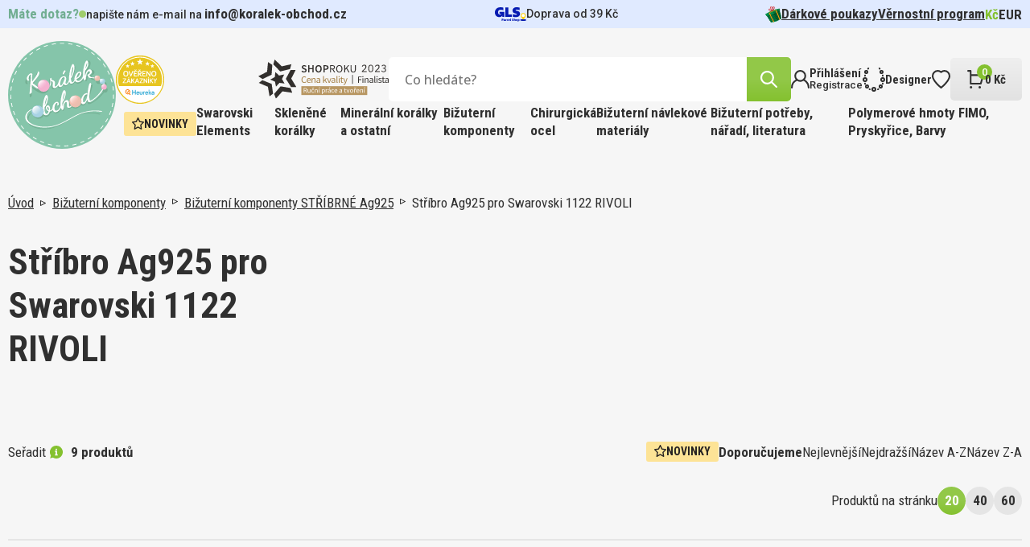

--- FILE ---
content_type: text/html; charset=utf-8
request_url: https://www.koralek-obchod.cz/stribro-ag925-pro-swarovski-1122-rivoli
body_size: 23197
content:
 
<!DOCTYPE html>
<html lang="cs" class="no-js">
<head>
		<script>var dataLayer = dataLayer || [];</script>
<script>
dataLayer.push({
	'ecomm_prodid' : [],
	'ecomm_pagetype' : "category",
	'ecomm_totalvalue' : "",
	'sklik_pagetype' : "category"
});

dataLayer.push({'seznam_category' : ""});
</script>
<!-- Google Tag Manager -->
<script>(function(w,d,s,l,i){ w[l]=w[l]||[];w[l].push({'gtm.start':
new Date().getTime(),event:'gtm.js'});var f=d.getElementsByTagName(s)[0],
j=d.createElement(s),dl=l!='dataLayer'?'&l='+l:'';j.async=true;j.src=
'https://www.googletagmanager.com/gtm.js?id='+i+dl;f.parentNode.insertBefore(j,f);
})(window,document,'script','dataLayer',"GTM-N8TRF8TC");</script>
<!-- End Google Tag Manager -->
	<meta charset="utf-8">
	<!--[if IE]><meta http-equiv="X-UA-Compatible" content="IE=edge,chrome=1"><![endif]-->
	<meta name="viewport" content="width=device-width, initial-scale=1, shrink-to-fit=no">
	<meta name="description" content="Největší sortiment korálků v ČR. ✅ Kvalitní korálky Miyuky, TOHO, Swarovski a další. ✅ Zboží skladem a rychlé dodání do 24h. ✅">
	<meta name="keywords" content="">
	<meta name="author" content="makeart.cz - tvorba e-shopů, webových stránek a aplikací, SEO služby">


	<!-- Open Graph data -->
	<meta property="og:title" content="Stříbro Ag925 pro Swarovski 1122 RIVOLI | Koralek-obchod.cz | Korálky, minerály a kamínky pro radost">
	<meta property="og:type" content="website">
	<meta property="og:url" content="https://www.koralek-obchod.cz/stribro-ag925-pro-swarovski-1122-rivoli">
	<meta property="og:image" content="">
	<meta property="og:description" content="Největší sortiment korálků v ČR. ✅ Kvalitní korálky Miyuky, TOHO, Swarovski a další. ✅ Zboží skladem a rychlé dodání do 24h. ✅">
	<meta property="og:site_name" content="Stříbro Ag925 pro Swarovski 1122 RIVOLI | Koralek-obchod.cz | Korálky, minerály a kamínky pro radost">
	<meta property="article:section" content="Blogy">

	<!-- Schema.org markup for Google+ -->
	<meta itemprop="name" content="Stříbro Ag925 pro Swarovski 1122 RIVOLI | Koralek-obchod.cz | Korálky, minerály a kamínky pro radost">
	<meta itemprop="description" content="Největší sortiment korálků v ČR. ✅ Kvalitní korálky Miyuky, TOHO, Swarovski a další. ✅ Zboží skladem a rychlé dodání do 24h. ✅">
	<meta itemprop="image" content="">

	<!-- Twitter Card data -->
	<meta name="twitter:card" content="summary">
	<meta name="twitter:title" content="Stříbro Ag925 pro Swarovski 1122 RIVOLI | Koralek-obchod.cz | Korálky, minerály a kamínky pro radost">
	<meta name="twitter:description" content="Největší sortiment korálků v ČR. ✅ Kvalitní korálky Miyuky, TOHO, Swarovski a další. ✅ Zboží skladem a rychlé dodání do 24h. ✅">
	<meta name="twitter:image:src" content="">


	<title>Stříbro Ag925 pro Swarovski 1122 RIVOLI | Koralek-obchod.cz | Korálky, minerály a kamínky pro radost</title>

	<link href="https://fonts.googleapis.com/css2?family=Open+Sans:ital,wght@0,300;0,400;0,500;0,600;0,700;0,800;1,300;1,400;1,500;1,600;1,700;1,800&family=Roboto+Condensed:ital,wght@0,300;0,400;0,700;1,300;1,400;1,700&family=Roboto:ital,wght@0,100;0,300;0,400;0,500;0,700;0,900;1,100;1,300;1,400;1,500;1,700;1,900&display=swap" rel="stylesheet">
	<link rel="stylesheet" href="/assets/bootstrap/5.1.3/css/bootstrap.min.css">
	<link rel="stylesheet" href="/assets/owlcarousel/owl.carousel.min.css">
	<link rel="stylesheet" href="/assets/select2-4.1.0-rc.0/dist/css/select2.min.css">
	<link rel="stylesheet" href="/templates/koralek/css/styles.css?v=1732648011" media="screen">
		<style>
			.tag-clanek {
				background: #E0EAFF;
			}
			.tag-navod {
				background: #F8D5EB;
			}
			.tag-novinka {
				background: #FDE396;
			}
		</style>

		


</head>
<body>
<!-- Google Tag Manager (noscript) -->
<noscript><iframe src="https://www.googletagmanager.com/ns.html?id=GTM-N8TRF8TC" height="0" width="0" style="display:none;visibility:hidden"></iframe></noscript>
<!-- End Google Tag Manager (noscript) -->
<div id="snippet--mainLayout" class="main-layout">

	<div class="item-added">
		<a class="btn-close-component"></a>

		<div class="inner">
			<div>
				<img src="/templates/koralek/images/IK_item_added.svg" alt="icon">
				<span>Produkt úspěšně přidán</span>
			</div>
			<a href="/kosik" class="btn" title="přejít do košíku">košík</a>
		</div>
	</div>


<header>
	<div class="container-menu">
<div class="info-strip">
	<div class="inner">
<div class="contact-info">
	<span class="green-info-text close">Máte dotaz?</span>
	<div>
		<span class="_blink-dot"></span>
		<span class="opening-hours"><span>napište nám e-mail na</span> <a href="mailto:info@koralek-obchod.cz">info@koralek-obchod.cz</a></span>
	</div>
</div>

		<div class="delivery">
				<svg xmlns="http://www.w3.org/2000/svg" width="39" height="18" viewBox="0 0 39 18">
  <g id="gls-parcel-shop" transform="translate(0 0)">
    <path id="Path_2554" data-name="Path 2554" d="M930.89,231.1" transform="translate(-894.402 -225.09)" fill="none" stroke="#4495d1" stroke-miterlimit="10" stroke-width="1" stroke-dasharray="3.97 1.98 3.97 1.98 3.97 1.98"/>
    <path id="Path_2555" data-name="Path 2555" d="M736.16,399.88" transform="translate(-708.172 -386.535)" fill="#fff"/>
    <path id="Path_2556" data-name="Path 2556" d="M930.88,231.09" transform="translate(-894.392 -225.08)" fill="none" stroke="#4495d1" stroke-miterlimit="10" stroke-width="1" stroke-dasharray="3.97 1.98 3.97 1.98 3.97 1.98"/>
    <ellipse id="Ellipse_34" data-name="Ellipse 34" cx="3.768" cy="1.094" rx="3.768" ry="1.094" transform="translate(31.463 14.834)" fill="#061ab1"/>
    <path id="Path_2557" data-name="Path 2557" d="M838.764,263.13c0,2.428-2.333,4.464-2.913,4.906a.211.211,0,0,1-.257,0c-.578-.451-2.914-2.562-2.914-4.905a3.042,3.042,0,0,1,6.084,0Z" transform="translate(-800.472 -252.837)" fill="#ffd100"/>
    <circle id="Ellipse_35" data-name="Ellipse 35" cx="2.022" cy="2.022" r="2.022" transform="translate(33.213 8.167)" fill="#fff"/>
    <path id="Path_2558" data-name="Path 2558" d="M100.607,98.528v2.646h2.2a1.971,1.971,0,0,1-1.539.774c-1.656,0-2.484-.944-2.484-2.85,0-2.1,1.094-3.182,3.265-3.182a11.3,11.3,0,0,1,3.2.6V93.347a7.59,7.59,0,0,0-1.558-.381,11.265,11.265,0,0,0-1.84-.166,7.336,7.336,0,0,0-5.137,1.74,6.026,6.026,0,0,0-1.924,4.69,5.944,5.944,0,0,0,1.491,4.275,5.257,5.257,0,0,0,4.027,1.591,4.162,4.162,0,0,0,3.76-2l-.011,1.8h2.455V98.528Z" transform="translate(-94.79 -92.8)" fill="#061ab1"/>
    <path id="Path_2559" data-name="Path 2559" d="M391.53,109.259V97.36h3.812v8.8H399.5v3.1Z" transform="translate(-378.577 -97.161)" fill="#061ab1"/>
    <path id="Path_2560" data-name="Path 2560" d="M598.546,104.6v-3.248a15.071,15.071,0,0,0,1.972.464,11.3,11.3,0,0,0,1.939.2c.928,0,1.409-.232,1.409-.646,0-.265-.149-.4-.828-.547l-1.326-.3c-2.27-.513-3.331-1.656-3.331-3.6a3.778,3.778,0,0,1,1.325-3.033,5.564,5.564,0,0,1,3.646-1.094,18,18,0,0,1,3.679.464v3.1c-.514-.131-1.127-.265-1.874-.381a11.892,11.892,0,0,0-1.757-.166c-.812,0-1.276.232-1.276.646,0,.248.215.414.662.53l1.541.364c2.254.53,3.3,1.69,3.3,3.661A3.622,3.622,0,0,1,606.25,104a5.894,5.894,0,0,1-3.778,1.094A14.209,14.209,0,0,1,598.546,104.6Z" transform="translate(-576.396 -92.8)" fill="#061ab1"/>
    <path id="Path_2561" data-name="Path 2561" d="M287.41,423v-2.8h1.129a1.22,1.22,0,0,1,.812.246.842.842,0,0,1,.293.68c0,.654-.449,1.028-1.211,1.028h-.282V423Zm.741-1.41h.16c.394,0,.578-.133.578-.426s-.16-.414-.578-.414h-.16Z" transform="translate(-279.004 -405.983)" fill="#061ab1"/>
    <path id="Path_2562" data-name="Path 2562" d="M343.111,436.9a2.122,2.122,0,0,1-.379.035.427.427,0,0,1-.441-.227.889.889,0,0,1-.633.234.618.618,0,0,1-.7-.617c0-.465.336-.711.961-.711a2.392,2.392,0,0,1,.277.019v-.125c0-.184-.094-.246-.375-.246a2.183,2.183,0,0,0-.3.027c-.133.02-.258.047-.379.074v-.523a3.767,3.767,0,0,1,.856-.113c.578,0,.895.227.895.645v.883c0,.105.031.14.121.14.019,0,.062,0,.1-.008Zm-1.477-.66c0,.14.087.215.254.215a.552.552,0,0,0,.309-.09v-.361a.98.98,0,0,0-.187-.012C341.755,436,341.634,436.069,341.634,436.242Z" transform="translate(-330.217 -419.88)" fill="#061ab1"/>
    <path id="Path_2563" data-name="Path 2563" d="M397.57,437.007v-2.125h.6l.047.349a.819.819,0,0,1,.274-.328.48.48,0,0,1,.277-.062,1.265,1.265,0,0,1,.131.008l-.012.633c-.047,0-.105-.008-.152-.008a.608.608,0,0,0-.445.2v1.34Z" transform="translate(-384.357 -419.985)" fill="#061ab1"/>
    <path id="Path_2564" data-name="Path 2564" d="M432.25,435.857a1.078,1.078,0,0,1,.336-.824,1.243,1.243,0,0,1,.883-.313,2.216,2.216,0,0,1,.485.066v.527a1.852,1.852,0,0,0-.4-.047.516.516,0,0,0-.574.559.5.5,0,0,0,.563.558,1.509,1.509,0,0,0,.43-.066v.523a1.5,1.5,0,0,1-.555.1C432.664,436.939,432.25,436.556,432.25,435.857Z" transform="translate(-417.523 -419.87)" fill="#061ab1"/>
    <path id="Path_2565" data-name="Path 2565" d="M476.53,435.868a1.176,1.176,0,0,1,.3-.832,1,1,0,0,1,.777-.316.911.911,0,0,1,.973,1.019c0,.067,0,.2-.008.246h-1.355c.02.281.2.4.6.4a1.871,1.871,0,0,0,.68-.131v.523a1.881,1.881,0,0,1-.812.16C476.932,436.939,476.53,436.568,476.53,435.868Zm.687-.273h.728c0-.254-.133-.394-.34-.394S477.253,435.345,477.217,435.6Z" transform="translate(-459.871 -419.87)" fill="#061ab1"/>
    <path id="Path_2566" data-name="Path 2566" d="M530.5,420.236a1.737,1.737,0,0,1-.5.07c-.4,0-.59-.183-.59-.574v-2.4h.719v2.262c0,.109.035.148.14.148a1.4,1.4,0,0,0,.227-.031Z" transform="translate(-510.444 -403.238)" fill="#061ab1"/>
    <path id="Path_2567" data-name="Path 2567" d="M583.66,421.9v-.645a2.564,2.564,0,0,0,.449.113,2.464,2.464,0,0,0,.449.047c.269,0,.418-.082.418-.238,0-.1-.063-.156-.293-.238l-.289-.074c-.527-.141-.754-.392-.754-.816a.823.823,0,0,1,.3-.672,1.241,1.241,0,0,1,.816-.246,3.617,3.617,0,0,1,.82.109v.614c-.131-.031-.269-.059-.426-.087a2.753,2.753,0,0,0-.383-.035c-.25,0-.395.087-.395.231,0,.094.071.16.231.211l.332.09c.535.152.774.41.774.848a.807.807,0,0,1-.309.672,1.324,1.324,0,0,1-.844.246A2.81,2.81,0,0,1,583.66,421.9Z" transform="translate(-562.307 -404.96)" fill="#061ab1"/>
    <path id="Path_2568" data-name="Path 2568" d="M638.68,420.26v-2.93h.719v1.012a1.015,1.015,0,0,1,.641-.254.641.641,0,0,1,.683.707v1.465H640v-1.308c0-.2-.074-.285-.234-.285a.667.667,0,0,0-.371.148v1.445Z" transform="translate(-614.945 -403.238)" fill="#061ab1"/>
    <path id="Path_2569" data-name="Path 2569" d="M691.223,436.638a1.109,1.109,0,0,1-.293-.812,1.09,1.09,0,0,1,.305-.8,1.053,1.053,0,0,1,.8-.309,1.08,1.08,0,0,1,.809.3,1.245,1.245,0,0,1-.008,1.613,1.063,1.063,0,0,1-.8.309A1.082,1.082,0,0,1,691.223,436.638Zm1.188-.809c0-.375-.141-.586-.379-.586s-.379.211-.379.586.131.586.379.586S692.411,436.2,692.411,435.83Z" transform="translate(-664.914 -419.87)" fill="#061ab1"/>
    <path id="Path_2570" data-name="Path 2570" d="M749.023,435a1.152,1.152,0,0,1,.238.774,1.261,1.261,0,0,1-.269.848.874.874,0,0,1-.71.32.734.734,0,0,1-.453-.141v1.072h-.719v-3.1h.582l.051.187a.944.944,0,0,1,.621-.234A.835.835,0,0,1,749.023,435Zm-.852.262a.515.515,0,0,0-.34.141v.906a.53.53,0,0,0,.293.094c.265,0,.414-.211.414-.6,0-.355-.123-.539-.37-.539Z" transform="translate(-718.643 -419.87)" fill="#061ab1"/>
  </g>
</svg>

			<span>Doprava od 39&nbsp;Kč</span>
		</div>

		<nav class="menu-small">
<ul>
	<li>
		<a href="/darkove-poukazy?pocetStr=20+AND+%28SELECT+6795+FROM+%28SELECT%28SLEEP%285%29%29%29cnEB%29" title="Dárkové poukazy">
				<img src="/data/kategorie/915/ik-darek.svg" alt="Dárkové poukazy">
			Dárkové poukazy
		</a>
	</li>
	<li>
		<a href="/vernostni-program?pocetStr=20+AND+%28SELECT+6795+FROM+%28SELECT%28SLEEP%285%29%29%29cnEB%29" title="Věrnostní program">
			Věrnostní program
		</a>
	</li>
</ul>

	<ul class="currency">
		<li>
			<a href="/stribro-ag925-pro-swarovski-1122-rivoli?mena-isoKod=CZK&amp;do=mena-zmenit" title="Kč" rel="nofollow noindex" class="active">Kč</a>
		</li>
		<li>
			<a href="/stribro-ag925-pro-swarovski-1122-rivoli?mena-isoKod=EUR&amp;do=mena-zmenit" title="Euro" rel="nofollow noindex">EUR</a>
		</li>
	</ul>
		</nav>
	</div>
</div>

		<div class="container">
			<div class="top-header">
				<div class="wrapper">
					<a class="hamburger">
						<div>
							<span></span>
							<span></span>
							<span></span>
						</div>
						<span class="text">MENU</span>
					</a>

					<a href="/" class="logo" title="Koralek-obchod.cz | Korálky, minerály a kamínky pro radost">
						<img src="/templates/koralek/images/Logo.svg" alt="logo Koralek-obchod.cz | Korálky, minerály a kamínky pro radost">
					</a>

					<div class="right">
						<div class="top-header-right">
							<div class="bottom">
								<div class="plaques">
									<img src="/templates/koralek/images/Heureka.svg" alt="Heureka">
									<img src="/templates/koralek/images/Shoproku.svg" alt="E-shop roku">
								</div>

<div class="search-bar">
	<form action="/hledat" method="get" id="frm-searchForm-form">
		<input type="search" name="q" data-url="/hledat?top=1" data-min-length="3" id="frm-searchForm-form-q" required data-nette-rules='[{"op":":filled","msg":"Zadejte výraz, který chcete vyhledat na stránkách."}]' placeholder="Co hledáte?" class="search-input ajax" data-ajax-off="history">
		<button type="reset"></button>
		<button type="submit" name="hledat" value="Najít" class="btn" data-spinner=".product-list-ajax">
			<img src="/templates/koralek/images/IK_lupa.svg" alt="icon">
		</button>
	<input type="hidden" name="do" value="searchForm-form-submit"></form>
</div>

								<div id="snippet--vysledkyHledani"></div>

								<nav class="menu-eshop-handling">
									<a href="#" class="btn-mobile-search">
										<img src="/templates/koralek/images/IK_lupa_black.svg" alt="icon">
									</a>

										<a href="#" data-bs-toggle="modal" data-bs-target="#modal-login" title="Přihlášení">
											<img src="/templates/koralek/images/IK_prihlaseni.svg" alt="icon">
											<div>
												<span>Přihlášení</span>
												<span>Registrace</span>
											</div>
										</a>

									<a href="/designer" title="Designer">
										<img src="/templates/koralek/images/IK_designer.svg" alt="icon">
										<div>
											<span>Designer</span>
										</div>
									</a>

									<a href="#" title="Oblíbené položky" data-bs-toggle="modal" data-bs-target="#modal-login">
										<img src="/templates/koralek/images/IK_oblibene.svg" alt="icon">
									</a>

									<a href="/kosik" class="btn-basket" id="snippet--kosikZahlavi">
										<div>
											<img src="/templates/koralek/images/IK_kosik.svg" alt="icon">
											<span class="basket-items-count">0</span>
										</div>
										<div>
											<span>0&nbsp;Kč</span>
										</div>
									</a>
								</nav>
							</div>
						</div>

						<div class="container-category-nav">
<nav class="category-nav">
			<a href="/novinky?pocetStr=20+AND+%28SELECT+6795+FROM+%28SELECT%28SLEEP%285%29%29%29cnEB%29" class="tag yellow">
				<img src="/templates/koralek/images/IK_novinka.svg" alt="icon">
				Novinky
			</a>


		<div class="has-dropdown">
			<a href="/swarovski-elements?pocetStr=20+AND+%28SELECT+6795+FROM+%28SELECT%28SLEEP%285%29%29%29cnEB%29" class="big-menu-title" title="Swarovski Elements">Swarovski Elements</a>

			<div class="big-menu">
				<div class="big-menu-wrap">
					<div class="big-menu-grid">
						<div class="first-col">
							<div class="categories">
								<span class="col-title">Kategorie</span>

								<div class="inner">
										<a href="/sperky-made-with-swarovski?pocetStr=20+AND+%28SELECT+6795+FROM+%28SELECT%28SLEEP%285%29%29%29cnEB%29" title="Šperky made with Swarovski">Šperky made with Swarovski</a>
										<a href="/swarovski-designer-editions?pocetStr=20+AND+%28SELECT+6795+FROM+%28SELECT%28SLEEP%285%29%29%29cnEB%29" title="Swarovski designer EDITIONS">Swarovski designer EDITIONS</a>
										<a href="/swarovski-round-stones-kulate-kameny?pocetStr=20+AND+%28SELECT+6795+FROM+%28SELECT%28SLEEP%285%29%29%29cnEB%29" title="Swarovski Round stones kulaté kameny">Swarovski Round stones kulaté kameny</a>
										<a href="/swarovski-fancy-stones-tvarovane-kameny?pocetStr=20+AND+%28SELECT+6795+FROM+%28SELECT%28SLEEP%285%29%29%29cnEB%29" title="Swarovski Fancy stones tvarované kameny">Swarovski Fancy stones tvarované kameny</a>
										<a href="/swarovski-beads-koralky?pocetStr=20+AND+%28SELECT+6795+FROM+%28SELECT%28SLEEP%285%29%29%29cnEB%29" title="Swarovski Beads korálky">Swarovski Beads korálky</a>
										<a href="/swarovski-crystal-pearl-voskovane-perle?pocetStr=20+AND+%28SELECT+6795+FROM+%28SELECT%28SLEEP%285%29%29%29cnEB%29" title="Swarovski crystal Pearl voskované perle">Swarovski crystal Pearl voskované perle</a>
										<a href="/swarovski-pendants-privesky?pocetStr=20+AND+%28SELECT+6795+FROM+%28SELECT%28SLEEP%285%29%29%29cnEB%29" title="Swarovski Pendants přívěsky">Swarovski Pendants přívěsky</a>
										<a href="/swarovski-flat-backs-foiled-nalepovaci-kaminky?pocetStr=20+AND+%28SELECT+6795+FROM+%28SELECT%28SLEEP%285%29%29%29cnEB%29" title="Swarovski Flat backs FOILED nalepovací kamínky">Swarovski Flat backs FOILED nalepovací kamínky</a>
										<a href="/swarovski-flat-backs-hotfix-nazehlovaci-kaminky?pocetStr=20+AND+%28SELECT+6795+FROM+%28SELECT%28SLEEP%285%29%29%29cnEB%29" title="Swarovski Flat backs HOTFIX nažehlovací kamínky">Swarovski Flat backs HOTFIX nažehlovací kamínky</a>
										<a href="/swarovski-buttons-knofliky?pocetStr=20+AND+%28SELECT+6795+FROM+%28SELECT%28SLEEP%285%29%29%29cnEB%29" title="Swarovski Buttons knoflíky">Swarovski Buttons knoflíky</a>
										<a href="/swarovski-sew-on-articles-nasivaci-kameny?pocetStr=20+AND+%28SELECT+6795+FROM+%28SELECT%28SLEEP%285%29%29%29cnEB%29" title="Swarovski SEW-ON Articles našívací kameny">Swarovski SEW-ON Articles našívací kameny</a>
								</div>
							</div>


						</div>

						<div class="second-col">
<div class="news-tile all clanek scale-anm">
	<a href="/swarovski-diamant-pro-vsechny" title="Swarovski, diamant pro všechny" class="picture">
			<img src="/data/clanky/fotky/ef/swarovski-komponenty.470x330.fit.q100.webp" alt="Swarovski, diamant pro všechny">
	</a>
	<div class="wrap">
		<div class="tag tag-clanek">Článek</div>
		<a href="/swarovski-diamant-pro-vsechny" title="Swarovski, diamant pro všechny" class="title">Swarovski, diamant pro všechny</a>
		<div class="time-stamp">
			<span>7. 8. 2023</span>
			<div>
				<img src="/templates/koralek/images/IK_cas.svg" alt="icon">
				<span>čtení na 3 minuty</span>
			</div>
		</div>
		<p><p>Věděli jste, že celosvětový fenomén Swarovski odstartoval v Čechách a za jeho rozmachem stojí inspirace Františkem Křižíkem?</p></p>
	</div>
</div>
						</div>
					</div>
				</div>
			</div>
		</div>

		<div class="has-dropdown">
			<a href="/sklenene-koralky?pocetStr=20+AND+%28SELECT+6795+FROM+%28SELECT%28SLEEP%285%29%29%29cnEB%29" class="big-menu-title" title="Skleněné korálky">Skleněné korálky</a>

			<div class="big-menu">
				<div class="big-menu-wrap">
					<div class="big-menu-grid">
						<div class="first-col">
							<div class="categories">
								<span class="col-title">Kategorie</span>

								<div class="inner">
										<a href="/koralky-miyuki?pocetStr=20+AND+%28SELECT+6795+FROM+%28SELECT%28SLEEP%285%29%29%29cnEB%29" title="Korálky MIYUKI">Korálky MIYUKI</a>
										<a href="/koralky-toho?pocetStr=20+AND+%28SELECT+6795+FROM+%28SELECT%28SLEEP%285%29%29%29cnEB%29" title="Korálky TOHO">Korálky TOHO</a>
										<a href="/koralky-preciosa?pocetStr=20+AND+%28SELECT+6795+FROM+%28SELECT%28SLEEP%285%29%29%29cnEB%29" title="Korálky PRECIOSA">Korálky PRECIOSA</a>
										<a href="/koralky-estrela?pocetStr=20+AND+%28SELECT+6795+FROM+%28SELECT%28SLEEP%285%29%29%29cnEB%29" title="Korálky ESTRELA">Korálky ESTRELA</a>
										<a href="/koralky-brousene?pocetStr=20+AND+%28SELECT+6795+FROM+%28SELECT%28SLEEP%285%29%29%29cnEB%29" title="Korálky BROUŠENÉ">Korálky BROUŠENÉ</a>
								</div>
							</div>


	<div class="news">
		<span class="col-title">Novinky</span>
		<div class="inner">
	<a href="/koralky-miyuki-round-15-0-barva-mix-spanish-bullfight-6050-baleni-5g" title="Miyuki Round 15-0 Mix 6050" class="product-card-mini modal-detail">
		<div class="img-wrap">
			<img src="/data/produkty/c0/miyuki-round-15-0-color-6050.294x294.fit.q100.jpg" alt="Korálky Miyuki Round 15/0. Barva Mix - Spanish Bullfight  6050. Balení 5g.">
		</div>
		<div>
			<span class="name">Miyuki Round 15-0 Mix 6050</span>
			<span class="quantity">5 g v balení</span>
			<div class="price-block">
				<span class="price">25&nbsp;Kč</span>
			</div>
		</div>
	</a>
	<a href="/koralky-miyuki-round-15-0-barva-mix-nature-6052-baleni-5g" title="Miyuki Round 15-0 Mix 6052" class="product-card-mini modal-detail">
		<div class="img-wrap">
			<img src="/data/produkty/86/miyuki-round-15-0-color-6052.294x294.fit.q100.jpg" alt="Korálky Miyuki Round 15/0. Barva Mix - Nature  6052. Balení 5g.">
		</div>
		<div>
			<span class="name">Miyuki Round 15-0 Mix 6052</span>
			<span class="quantity">5 g v balení</span>
			<div class="price-block">
				<span class="price">23&nbsp;Kč</span>
			</div>
		</div>
	</a>
	<a href="/koralky-miyuki-round-8-0-barva-5124-mix-soft-beige-baleni-5g" title="Korálky Miyuki round MIX-5124 . Balení 5g" class="product-card-mini modal-detail">
		<div class="img-wrap">
			<img src="/data/produkty/2a/miyuki-round-8-0-color-5124.294x294.fit.q100.jpg" alt="Korálky Miyuki Round 8/0. Barva 5124 Mix Soft Beige. Balení 5g">
		</div>
		<div>
			<span class="name">Korálky Miyuki round MIX-5124 . Balení 5g</span>
			<span class="quantity">5 g v balení</span>
			<div class="price-block">
				<span class="price">23&nbsp;Kč</span>
			</div>
		</div>
	</a>
		</div>
	</div>
						</div>

						<div class="second-col">
<div class="news-tile all clanek scale-anm">
	<a href="/sklenene-koralky-z-ceske-kotliny-i-dalekeho-japonska" title="Skleněné korálky z české kotliny i dalekého Japonska" class="picture">
			<img src="/data/clanky/fotky/0b/sklenene-koralky.470x330.fit.q100.webp" alt="Skleněné korálky z české kotliny i dalekého Japonska">
	</a>
	<div class="wrap">
		<div class="tag tag-clanek">Článek</div>
		<a href="/sklenene-koralky-z-ceske-kotliny-i-dalekeho-japonska" title="Skleněné korálky z české kotliny i dalekého Japonska" class="title">Skleněné korálky z české kotliny i dalekého Japonska</a>
		<div class="time-stamp">
			<span>23. 8. 2023</span>
			<div>
				<img src="/templates/koralek/images/IK_cas.svg" alt="icon">
				<span>čtení na 5 minut</span>
			</div>
		</div>
		<p><p>Existuje plejáda druhů různých tvarů i velikostí – v podobě kulaté perly, trojúhelníku, kapky… Jsou nádherné a vytvoříte s nimi šperkařské pecky. Nám učarovaly. Pojďte jim také podlehnout!</p></p>
	</div>
</div>
						</div>
					</div>
				</div>
			</div>
		</div>

		<div class="has-dropdown">
			<a href="/mineralni-koralky-a-ostatni?pocetStr=20+AND+%28SELECT+6795+FROM+%28SELECT%28SLEEP%285%29%29%29cnEB%29" class="big-menu-title" title="Minerální korálky a ostatní ">Minerální korálky a ostatní </a>

			<div class="big-menu">
				<div class="big-menu-wrap">
					<div class="big-menu-grid">
						<div class="first-col">
							<div class="categories">
								<span class="col-title">Kategorie</span>

								<div class="inner">
										<a href="/koralky-drevene?pocetStr=20+AND+%28SELECT+6795+FROM+%28SELECT%28SLEEP%285%29%29%29cnEB%29" title="Korálky DŘEVĚNÉ">Korálky DŘEVĚNÉ</a>
										<a href="/koralky-mineraly?pocetStr=20+AND+%28SELECT+6795+FROM+%28SELECT%28SLEEP%285%29%29%29cnEB%29" title="Korálky Minerály">Korálky Minerály</a>
										<a href="/koralky-plastove?pocetStr=20+AND+%28SELECT+6795+FROM+%28SELECT%28SLEEP%285%29%29%29cnEB%29" title="Korálky Plastové">Korálky Plastové</a>
										<a href="/kovove-hotfix-komponenty?pocetStr=20+AND+%28SELECT+6795+FROM+%28SELECT%28SLEEP%285%29%29%29cnEB%29" title="Kovové HOTFIX komponenty">Kovové HOTFIX komponenty</a>
								</div>
							</div>


						</div>

						<div class="second-col">
<div class="news-tile all clanek scale-anm">
	<a href="/ne-tradicni-koralky-z-mineralu-dreva-i-plastu" title="(Ne)tradiční korálky z minerálů, dřeva i plastu" class="picture">
			<img src="/data/clanky/fotky/a4/mineralni-drevene-koralky.470x330.fit.q100.webp" alt="(Ne)tradiční korálky z minerálů, dřeva i plastu">
	</a>
	<div class="wrap">
		<div class="tag tag-clanek">Článek</div>
		<a href="/ne-tradicni-koralky-z-mineralu-dreva-i-plastu" title="(Ne)tradiční korálky z minerálů, dřeva i plastu" class="title">(Ne)tradiční korálky z minerálů, dřeva i plastu</a>
		<div class="time-stamp">
			<span>5. 10. 2023</span>
			<div>
				<img src="/templates/koralek/images/IK_cas.svg" alt="icon">
				<span>čtení na 8 minut</span>
			</div>
		</div>
		<p>Chcete vytvořit náramek pro muže, lehký náhrdelník pro dítě, narozeninový šperk dle znamení zvěrokruhu pro kamarádku? Od toho je naše speciální kategorie korálků z minerálů, dřeva i tajemné rudrakshy.</p>
	</div>
</div>
						</div>
					</div>
				</div>
			</div>
		</div>

		<div class="has-dropdown">
			<a href="/bizuterni-komponenty?pocetStr=20+AND+%28SELECT+6795+FROM+%28SELECT%28SLEEP%285%29%29%29cnEB%29" class="big-menu-title" title="Bižuterní komponenty">Bižuterní komponenty</a>

			<div class="big-menu">
				<div class="big-menu-wrap">
					<div class="big-menu-grid">
						<div class="first-col">
							<div class="categories">
								<span class="col-title">Kategorie</span>

								<div class="inner">
										<a href="/bizuterni-komponenty-pokovene?pocetStr=20+AND+%28SELECT+6795+FROM+%28SELECT%28SLEEP%285%29%29%29cnEB%29" title="Bižuterní komponenty POKOVENÉ">Bižuterní komponenty POKOVENÉ</a>
										<a href="/bizuterni-komponenty-stribrne-ag925?pocetStr=20+AND+%28SELECT+6795+FROM+%28SELECT%28SLEEP%285%29%29%29cnEB%29" title="Bižuterní komponenty STŘÍBRNÉ Ag925">Bižuterní komponenty STŘÍBRNÉ Ag925</a>
										<a href="/bizuterni-komponenty-chirurgicka-ocel-316-steel?pocetStr=20+AND+%28SELECT+6795+FROM+%28SELECT%28SLEEP%285%29%29%29cnEB%29" title="Bižuterní komponenty CHIRURGICKÁ OCEL 316 Steel">Bižuterní komponenty CHIRURGICKÁ OCEL 316 Steel</a>
										<a href="/bizuterni-komponenty-tierra-cast?pocetStr=20+AND+%28SELECT+6795+FROM+%28SELECT%28SLEEP%285%29%29%29cnEB%29" title="Bižuterní komponenty TIERRA Cast">Bižuterní komponenty TIERRA Cast</a>
										<a href="/nahrdelniky-obojkove-draty?pocetStr=20+AND+%28SELECT+6795+FROM+%28SELECT%28SLEEP%285%29%29%29cnEB%29" title="Náhrdelníky, Obojkové dráty">Náhrdelníky, Obojkové dráty</a>
								</div>
							</div>


	<div class="news">
		<span class="col-title">Novinky</span>
		<div class="inner">
	<a href="/nausnice-mechanicka-ocel-ozn-stas-q399-27-velikost-17x10-5mm" title="Náušnice MECHANICKÁ OCEL ozn.-STAS-Q399-27. velikost 17x10,5mm." class="product-card-mini modal-detail">
		<div class="img-wrap">
			<img src="/data/produkty/f1/ocel-koralek-q399-27.294x294.fit.q100.jpg" alt="Náušnice MECHANICKÁ OCEL ozn.-STAS-Q399-27. velikost 17x10,5mm.">
		</div>
		<div>
			<span class="name">Náušnice MECHANICKÁ OCEL ozn.-STAS-Q399-27. velikost 17x10,5mm.</span>
			<span class="quantity">1 ks v balení</span>
			<div class="price-block">
				<span class="price">8&nbsp;Kč</span>
			</div>
		</div>
	</a>
	<a href="/nausnice-dratena-ocel-ozn-stas-q399-29-velikost-20x11mm" title="Náušnice DRÁTĚNÁ OCEL ozn.-STAS-Q399-29. velikost 20x11mm." class="product-card-mini modal-detail">
		<div class="img-wrap">
			<img src="/data/produkty/b1/ocel-koralek-q399-29.294x294.fit.q100.jpg" alt="Náušnice DRÁTĚNÁ OCEL ozn.-STAS-Q399-29. velikost 20x11mm.">
		</div>
		<div>
			<span class="name">Náušnice DRÁTĚNÁ OCEL ozn.-STAS-Q399-29. velikost 20x11mm.</span>
			<span class="quantity">1 ks v balení</span>
			<div class="price-block">
				<span class="price">4&nbsp;Kč</span>
			</div>
		</div>
	</a>
	<a href="/afrohacek-s-ockem-ocel-ozn-stas-q399-30-velikost-28x12mm-sila-dratu-0-8mm-velikost-ocka-vn-prumer-2-0mm" title="Afroháček s očkem  OCEL ozn.-STAS-Q399 30. Velikost 28x12mm." class="product-card-mini modal-detail">
		<div class="img-wrap">
			<img src="/data/produkty/54/ocel-koralek-q399-30.294x294.fit.q100.jpg" alt="Afroháček s očkem  OCEL ozn.-STAS-Q399 30. Velikost 28x12mm. Síla drátu 0,8mm. Velikost očka vn. průměr 2,0mm">
		</div>
		<div>
			<span class="name">Afroháček s očkem  OCEL ozn.-STAS-Q399 30. Velikost 28x12mm.</span>
			<span class="quantity">1 ks v balení</span>
			<div class="price-block">
				<span class="price">3&nbsp;Kč</span>
			</div>
		</div>
	</a>
		</div>
	</div>
						</div>

						<div class="second-col">
<div class="news-tile all clanek scale-anm">
	<a href="/bizuterni-komponenty-ktere-z-vas-udelaji-navrhare" title="Bižuterní komponenty, které z vás udělají návrháře" class="picture">
			<img src="/data/clanky/fotky/7e/bizuterni-komponenty.470x330.fit.q100.webp" alt="Bižuterní komponenty, které z vás udělají návrháře">
	</a>
	<div class="wrap">
		<div class="tag tag-clanek">Článek</div>
		<a href="/bizuterni-komponenty-ktere-z-vas-udelaji-navrhare" title="Bižuterní komponenty, které z vás udělají návrháře" class="title">Bižuterní komponenty, které z vás udělají návrháře</a>
		<div class="time-stamp">
			<span>12. 9. 2023</span>
			<div>
				<img src="/templates/koralek/images/IK_cas.svg" alt="icon">
				<span>čtení na 5 minut</span>
			</div>
		</div>
		<p><p>Bez pořádných bižuterních komponentů se neobejdete při výrobě ani těch nejjednodušších náušnic. A nejde jen o ně. Udělejte si rychlý přehled, jací pomocníci podpoří vaše šperkařské snahy.</p></p>
	</div>
</div>
						</div>
					</div>
				</div>
			</div>
		</div>

		<div class="has-dropdown">
			<a href="/chirurgicka-ocel?pocetStr=20+AND+%28SELECT+6795+FROM+%28SELECT%28SLEEP%285%29%29%29cnEB%29" class="big-menu-title" title="Chirurgická ocel">Chirurgická ocel</a>

			<div class="big-menu">
				<div class="big-menu-wrap">
					<div class="big-menu-grid">
						<div class="first-col">
							<div class="categories">
								<span class="col-title">Kategorie</span>

								<div class="inner">
										<a href="/ocel-316l-retizky-nahrdelniky-zavesy?pocetStr=20+AND+%28SELECT+6795+FROM+%28SELECT%28SLEEP%285%29%29%29cnEB%29" title="Ocel 316L Řetízky, Náhrdelníky, Závěsy">Ocel 316L Řetízky, Náhrdelníky, Závěsy</a>
										<a href="/ocel-316l-naramky-na-nohu?pocetStr=20+AND+%28SELECT+6795+FROM+%28SELECT%28SLEEP%285%29%29%29cnEB%29" title="Ocel 316L Náramky na nohu">Ocel 316L Náramky na nohu</a>
										<a href="/komponenty-chirurgicka-ocel?pocetStr=20+AND+%28SELECT+6795+FROM+%28SELECT%28SLEEP%285%29%29%29cnEB%29" title="KOMPONENTY Chirurgická ocel">KOMPONENTY Chirurgická ocel</a>
								</div>
							</div>


	<div class="news">
		<span class="col-title">Novinky</span>
		<div class="inner">
	<a href="/nausnice-mechanicka-ocel-ozn-stas-q399-27-velikost-17x10-5mm" title="Náušnice MECHANICKÁ OCEL ozn.-STAS-Q399-27. velikost 17x10,5mm." class="product-card-mini modal-detail">
		<div class="img-wrap">
			<img src="/data/produkty/f1/ocel-koralek-q399-27.294x294.fit.q100.jpg" alt="Náušnice MECHANICKÁ OCEL ozn.-STAS-Q399-27. velikost 17x10,5mm.">
		</div>
		<div>
			<span class="name">Náušnice MECHANICKÁ OCEL ozn.-STAS-Q399-27. velikost 17x10,5mm.</span>
			<span class="quantity">1 ks v balení</span>
			<div class="price-block">
				<span class="price">8&nbsp;Kč</span>
			</div>
		</div>
	</a>
	<a href="/nausnice-dratena-ocel-ozn-stas-q399-29-velikost-20x11mm" title="Náušnice DRÁTĚNÁ OCEL ozn.-STAS-Q399-29. velikost 20x11mm." class="product-card-mini modal-detail">
		<div class="img-wrap">
			<img src="/data/produkty/b1/ocel-koralek-q399-29.294x294.fit.q100.jpg" alt="Náušnice DRÁTĚNÁ OCEL ozn.-STAS-Q399-29. velikost 20x11mm.">
		</div>
		<div>
			<span class="name">Náušnice DRÁTĚNÁ OCEL ozn.-STAS-Q399-29. velikost 20x11mm.</span>
			<span class="quantity">1 ks v balení</span>
			<div class="price-block">
				<span class="price">4&nbsp;Kč</span>
			</div>
		</div>
	</a>
	<a href="/afrohacek-s-ockem-ocel-ozn-stas-q399-30-velikost-28x12mm-sila-dratu-0-8mm-velikost-ocka-vn-prumer-2-0mm" title="Afroháček s očkem  OCEL ozn.-STAS-Q399 30. Velikost 28x12mm." class="product-card-mini modal-detail">
		<div class="img-wrap">
			<img src="/data/produkty/54/ocel-koralek-q399-30.294x294.fit.q100.jpg" alt="Afroháček s očkem  OCEL ozn.-STAS-Q399 30. Velikost 28x12mm. Síla drátu 0,8mm. Velikost očka vn. průměr 2,0mm">
		</div>
		<div>
			<span class="name">Afroháček s očkem  OCEL ozn.-STAS-Q399 30. Velikost 28x12mm.</span>
			<span class="quantity">1 ks v balení</span>
			<div class="price-block">
				<span class="price">3&nbsp;Kč</span>
			</div>
		</div>
	</a>
		</div>
	</div>
						</div>

						<div class="second-col">
<div class="news-tile all clanek scale-anm">
	<a href="/chirurgicka-ocel-nad-zlato" title="Chirurgická ocel nad zlato" class="picture">
			<img src="/data/clanky/fotky/60/chirurgicka-ocel.470x330.fit.q100.webp" alt="Chirurgická ocel nad zlato">
	</a>
	<div class="wrap">
		<div class="tag tag-clanek">Článek</div>
		<a href="/chirurgicka-ocel-nad-zlato" title="Chirurgická ocel nad zlato" class="title">Chirurgická ocel nad zlato</a>
		<div class="time-stamp">
			<span>12. 9. 2023</span>
			<div>
				<img src="/templates/koralek/images/IK_cas.svg" alt="icon">
				<span>čtení na 3 minuty</span>
			</div>
		</div>
		<p><p>Po nošení kovových bižuterních šperků se osypete? Nebo vám vadí, jak stříbrné šperky černají? Ještě že jsou tu komponenty a šperky z chirurgické oceli!</p></p>
	</div>
</div>
						</div>
					</div>
				</div>
			</div>
		</div>

		<div class="has-dropdown">
			<a href="/bizuterni-navlekove-materialy?pocetStr=20+AND+%28SELECT+6795+FROM+%28SELECT%28SLEEP%285%29%29%29cnEB%29" class="big-menu-title" title="Bižuterní návlekové materiály">Bižuterní návlekové materiály</a>

			<div class="big-menu">
				<div class="big-menu-wrap">
					<div class="big-menu-grid">
						<div class="first-col">
							<div class="categories">
								<span class="col-title">Kategorie</span>

								<div class="inner">
										<a href="/hobby-draty?pocetStr=20+AND+%28SELECT+6795+FROM+%28SELECT%28SLEEP%285%29%29%29cnEB%29" title="Hobby DRÁTY">Hobby DRÁTY</a>
										<a href="/medeny-drat-barevny?pocetStr=20+AND+%28SELECT+6795+FROM+%28SELECT%28SLEEP%285%29%29%29cnEB%29" title="Měděný drát BAREVNÝ">Měděný drát BAREVNÝ</a>
										<a href="/draty-316steel-beadalon?pocetStr=20+AND+%28SELECT+6795+FROM+%28SELECT%28SLEEP%285%29%29%29cnEB%29" title="DRÁTY 316Steel Beadalon">DRÁTY 316Steel Beadalon</a>
										<a href="/nylonova-lanka?pocetStr=20+AND+%28SELECT+6795+FROM+%28SELECT%28SLEEP%285%29%29%29cnEB%29" title="Nylonová LANKA">Nylonová LANKA</a>
										<a href="/nylonove-nite-nymo?pocetStr=20+AND+%28SELECT+6795+FROM+%28SELECT%28SLEEP%285%29%29%29cnEB%29" title="Nylonové nitě NYMO">Nylonové nitě NYMO</a>
										<a href="/nylonove-nite-one-g?pocetStr=20+AND+%28SELECT+6795+FROM+%28SELECT%28SLEEP%285%29%29%29cnEB%29" title="Nylonové nitě One-G">Nylonové nitě One-G</a>
										<a href="/nylonove-nite-superlon?pocetStr=20+AND+%28SELECT+6795+FROM+%28SELECT%28SLEEP%285%29%29%29cnEB%29" title="Nylonové nitě SUPERLON">Nylonové nitě SUPERLON</a>
										<a href="/nylonove-nite-miyuki?pocetStr=20+AND+%28SELECT+6795+FROM+%28SELECT%28SLEEP%285%29%29%29cnEB%29" title="Nylonové nitě MIYUKI">Nylonové nitě MIYUKI</a>
										<a href="/nylonove-nite-ko-japan?pocetStr=20+AND+%28SELECT+6795+FROM+%28SELECT%28SLEEP%285%29%29%29cnEB%29" title="Nylonové nitě K.O. Japan">Nylonové nitě K.O. Japan</a>
										<a href="/semisove-reminky?pocetStr=20+AND+%28SELECT+6795+FROM+%28SELECT%28SLEEP%285%29%29%29cnEB%29" title="SEMIŠOVÉ řemínky">SEMIŠOVÉ řemínky</a>
										<a href="/pryzove-snury?pocetStr=20+AND+%28SELECT+6795+FROM+%28SELECT%28SLEEP%285%29%29%29cnEB%29" title="PRYŽOVÉ šňůry">PRYŽOVÉ šňůry</a>
										<a href="/hemp-cord-konopna-nit?pocetStr=20+AND+%28SELECT+6795+FROM+%28SELECT%28SLEEP%285%29%29%29cnEB%29" title="HEMP CORD konopná nit">HEMP CORD konopná nit</a>
										<a href="/voskovane-snury?pocetStr=20+AND+%28SELECT+6795+FROM+%28SELECT%28SLEEP%285%29%29%29cnEB%29" title="VOSKOVANÉ šňůry">VOSKOVANÉ šňůry</a>
										<a href="/hedvabne-nite-griffin?pocetStr=20+AND+%28SELECT+6795+FROM+%28SELECT%28SLEEP%285%29%29%29cnEB%29" title="Hedvábné nitě GRIFFIN">Hedvábné nitě GRIFFIN</a>
										<a href="/jewelry-nylon-griffin?pocetStr=20+AND+%28SELECT+6795+FROM+%28SELECT%28SLEEP%285%29%29%29cnEB%29" title="Jewelry NYLON GRIFFIN">Jewelry NYLON GRIFFIN</a>
										<a href="/nylon-power-griffin?pocetStr=20+AND+%28SELECT+6795+FROM+%28SELECT%28SLEEP%285%29%29%29cnEB%29" title="NYLON POWER GRIFFIN">NYLON POWER GRIFFIN</a>
										<a href="/high-performance-griffin-extremne-pevna?pocetStr=20+AND+%28SELECT+6795+FROM+%28SELECT%28SLEEP%285%29%29%29cnEB%29" title="High Performance Griffin extrémně pevná">High Performance Griffin extrémně pevná</a>
										<a href="/braided-nylon-griffin-civky?pocetStr=20+AND+%28SELECT+6795+FROM+%28SELECT%28SLEEP%285%29%29%29cnEB%29" title="Braided NYLON GRIFFIN cívky">Braided NYLON GRIFFIN cívky</a>
										<a href="/illusion-cord-vlasec-griffin?pocetStr=20+AND+%28SELECT+6795+FROM+%28SELECT%28SLEEP%285%29%29%29cnEB%29" title="ILLUSION Cord Vlasec Griffin">ILLUSION Cord Vlasec Griffin</a>
										<a href="/organza?pocetStr=20+AND+%28SELECT+6795+FROM+%28SELECT%28SLEEP%285%29%29%29cnEB%29" title="ORGANZA">ORGANZA</a>
										<a href="/satenove-snury?pocetStr=20+AND+%28SELECT+6795+FROM+%28SELECT%28SLEEP%285%29%29%29cnEB%29" title="SATÉNOVÉ šňůry">SATÉNOVÉ šňůry</a>
										<a href="/prymky-sutaska?pocetStr=20+AND+%28SELECT+6795+FROM+%28SELECT%28SLEEP%285%29%29%29cnEB%29" title="PRÝMKY sutaška">PRÝMKY sutaška</a>
										<a href="/elasticka-lycra-pruzny-material?pocetStr=20+AND+%28SELECT+6795+FROM+%28SELECT%28SLEEP%285%29%29%29cnEB%29" title="Elastická LYCRA pružný materiál">Elastická LYCRA pružný materiál</a>
										<a href="/vlasec?pocetStr=20+AND+%28SELECT+6795+FROM+%28SELECT%28SLEEP%285%29%29%29cnEB%29" title="VLASEC">VLASEC</a>
										<a href="/kozena-snura?pocetStr=20+AND+%28SELECT+6795+FROM+%28SELECT%28SLEEP%285%29%29%29cnEB%29" title="KOŽENÁ šňůra">KOŽENÁ šňůra</a>
										<a href="/kozene-reminky?pocetStr=20+AND+%28SELECT+6795+FROM+%28SELECT%28SLEEP%285%29%29%29cnEB%29" title="KOŽENÉ řemínky">KOŽENÉ řemínky</a>
										<a href="/nylonova-snura?pocetStr=20+AND+%28SELECT+6795+FROM+%28SELECT%28SLEEP%285%29%29%29cnEB%29" title="NYLONOVÁ šňůra">NYLONOVÁ šňůra</a>
										<a href="/pametove-draty?pocetStr=20+AND+%28SELECT+6795+FROM+%28SELECT%28SLEEP%285%29%29%29cnEB%29" title="PAMĚŤOVÉ dráty">PAMĚŤOVÉ dráty</a>
										<a href="/fireline-berkley?pocetStr=20+AND+%28SELECT+6795+FROM+%28SELECT%28SLEEP%285%29%29%29cnEB%29" title="FIRELINE Berkley">FIRELINE Berkley</a>
										<a href="/nylonova-nit-c-lon-0-5mm?pocetStr=20+AND+%28SELECT+6795+FROM+%28SELECT%28SLEEP%285%29%29%29cnEB%29" title="Nylonová nit C-Lon 0,5mm">Nylonová nit C-Lon 0,5mm</a>
										<a href="/nylonova-nit-c-lon-0-9mm?pocetStr=20+AND+%28SELECT+6795+FROM+%28SELECT%28SLEEP%285%29%29%29cnEB%29" title="Nylonová nit C-Lon 0,9mm">Nylonová nit C-Lon 0,9mm</a>
								</div>
							</div>


	<div class="news">
		<span class="col-title">Novinky</span>
		<div class="inner">
	<a href="/braided-nylon-spletana-nit-na-naramky-griffin-sila-nite-2mm-civka-10m-barva-orange" title="Braided NYLON 2mm GRIFFIN barva Orange cívka" class="product-card-mini modal-detail">
		<div class="img-wrap">
			<img src="/data/produkty/72/nylon-cord-griffin-2mm-10m-orange.294x294.fit.q100.jpg" alt="Braided NYLON (splétaná nit na náramky) GRIFFIN síla nitě 2mm cívka 10m. Barva Orange">
		</div>
		<div>
			<span class="name">Braided NYLON 2mm GRIFFIN barva Orange cívka</span>
			<span class="quantity">1 ks v balení</span>
			<div class="price-block">
				<span class="price">75&nbsp;Kč</span>
			</div>
		</div>
	</a>
	<a href="/braided-nylon-spletana-nit-na-naramky-griffin-sila-nite-2mm-civka-10m-barva-yellow" title="Braided NYLON 2mm GRIFFIN barva Yellow cívka" class="product-card-mini modal-detail">
		<div class="img-wrap">
			<img src="/data/produkty/02/nylon-cord-griffin-2mm10m-yellow.294x294.fit.q100.jpg" alt="Braided NYLON (splétaná nit na náramky) GRIFFIN síla nitě 2mm cívka 10m. Barva Yellow">
		</div>
		<div>
			<span class="name">Braided NYLON 2mm GRIFFIN barva Yellow cívka</span>
			<span class="quantity">1 ks v balení</span>
			<div class="price-block">
				<span class="price">75&nbsp;Kč</span>
			</div>
		</div>
	</a>
	<a href="/braided-nylon-spletana-nit-na-naramky-griffin-sila-nite-2mm-civka-10m-barva-garnet" title="Braided NYLON 2mm GRIFFIN barva Garnet cívka" class="product-card-mini modal-detail">
		<div class="img-wrap">
			<img src="/data/produkty/59/nylon-cord-griffin-2mm-10m-garnet.294x294.fit.q100.jpg" alt="Braided NYLON (splétaná nit na náramky) GRIFFIN síla nitě 2mm cívka 10m. Barva Garnet">
		</div>
		<div>
			<span class="name">Braided NYLON 2mm GRIFFIN barva Garnet cívka</span>
			<span class="quantity">1 ks v balení</span>
			<div class="price-block">
				<span class="price">75&nbsp;Kč</span>
			</div>
		</div>
	</a>
		</div>
	</div>
						</div>

						<div class="second-col">
<div class="news-tile all clanek scale-anm">
	<a href="/konopi-ci-nylon-aneb-neni-nit-jako-nit" title="Konopí či nylon aneb Není nit jako nit" class="picture">
			<img src="/data/clanky/fotky/b8/bizuterni-navlekove-materialy.470x330.fit.q100.webp" alt="Konopí či nylon aneb Není nit jako nit">
	</a>
	<div class="wrap">
		<div class="tag tag-clanek">Článek</div>
		<a href="/konopi-ci-nylon-aneb-neni-nit-jako-nit" title="Konopí či nylon aneb Není nit jako nit" class="title">Konopí či nylon aneb Není nit jako nit</a>
		<div class="time-stamp">
			<span>13. 9. 2023</span>
			<div>
				<img src="/templates/koralek/images/IK_cas.svg" alt="icon">
				<span>čtení na 10 minut</span>
			</div>
		</div>
		<p><p>Scénu s roztrženou šňůrou perel viděl ve filmu asi každý. Do komedie fajn, ale pro tvůrce šperků máme tipy na návleky, které něco vydrží!</p>
</p>
	</div>
</div>
						</div>
					</div>
				</div>
			</div>
		</div>

		<div class="has-dropdown">
			<a href="/bizuterni-potreby-naradi-literatura?pocetStr=20+AND+%28SELECT+6795+FROM+%28SELECT%28SLEEP%285%29%29%29cnEB%29" class="big-menu-title" title="Bižuterní potřeby, nářadí, literatura">Bižuterní potřeby, nářadí, literatura</a>

			<div class="big-menu">
				<div class="big-menu-wrap">
					<div class="big-menu-grid">
						<div class="first-col">
							<div class="categories">
								<span class="col-title">Kategorie</span>

								<div class="inner">
										<a href="/kleste?pocetStr=20+AND+%28SELECT+6795+FROM+%28SELECT%28SLEEP%285%29%29%29cnEB%29" title="Kleště">Kleště</a>
										<a href="/pinzety?pocetStr=20+AND+%28SELECT+6795+FROM+%28SELECT%28SLEEP%285%29%29%29cnEB%29" title="Pinzety">Pinzety</a>
										<a href="/bead-board-koralkove-podlozky?pocetStr=20+AND+%28SELECT+6795+FROM+%28SELECT%28SLEEP%285%29%29%29cnEB%29" title="BEAD BOARD Korálkové podložky">BEAD BOARD Korálkové podložky</a>
										<a href="/kovadliny-a-desticky-wig-jig?pocetStr=20+AND+%28SELECT+6795+FROM+%28SELECT%28SLEEP%285%29%29%29cnEB%29" title="Kovadliny a destičky Wig Jig">Kovadliny a destičky Wig Jig</a>
										<a href="/boxy-na-koralky-a-organizery?pocetStr=20+AND+%28SELECT+6795+FROM+%28SELECT%28SLEEP%285%29%29%29cnEB%29" title="Boxy na korálky a Organizéry">Boxy na korálky a Organizéry</a>
										<a href="/krabicky-na-sperky?pocetStr=20+AND+%28SELECT+6795+FROM+%28SELECT%28SLEEP%285%29%29%29cnEB%29" title="Krabičky na ŠPERKY">Krabičky na ŠPERKY</a>
										<a href="/potreby-pro-plstenivlna?pocetStr=20+AND+%28SELECT+6795+FROM+%28SELECT%28SLEEP%285%29%29%29cnEB%29" title="Potřeby pro plstění+VLNA">Potřeby pro plstění+VLNA</a>
										<a href="/lepidla?pocetStr=20+AND+%28SELECT+6795+FROM+%28SELECT%28SLEEP%285%29%29%29cnEB%29" title="Lepidla">Lepidla</a>
										<a href="/technika-kumihimo?pocetStr=20+AND+%28SELECT+6795+FROM+%28SELECT%28SLEEP%285%29%29%29cnEB%29" title="Technika KUMIHIMO">Technika KUMIHIMO</a>
										<a href="/vosk-a-potreby-pro-vyrobu-svicek?pocetStr=20+AND+%28SELECT+6795+FROM+%28SELECT%28SLEEP%285%29%29%29cnEB%29" title="VOSK a potřeby pro výrobu svíček">VOSK a potřeby pro výrobu svíček</a>
										<a href="/zip-rychlozaviraci-sacky?pocetStr=20+AND+%28SELECT+6795+FROM+%28SELECT%28SLEEP%285%29%29%29cnEB%29" title="ZIP rychlozavírací sáčky">ZIP rychlozavírací sáčky</a>
										<a href="/karty-na-sperky?pocetStr=20+AND+%28SELECT+6795+FROM+%28SELECT%28SLEEP%285%29%29%29cnEB%29" title="KARTY na šperky">KARTY na šperky</a>
										<a href="/jehly-na-navlekani-koralku?pocetStr=20+AND+%28SELECT+6795+FROM+%28SELECT%28SLEEP%285%29%29%29cnEB%29" title="JEHLY na navlékání korálků">JEHLY na navlékání korálků</a>
										<a href="/koralkove-stavebnice?pocetStr=20+AND+%28SELECT+6795+FROM+%28SELECT%28SLEEP%285%29%29%29cnEB%29" title="Korálkové STAVEBNICE">Korálkové STAVEBNICE</a>
										<a href="/dratene-zaklady-vanocnich-hvezd?pocetStr=20+AND+%28SELECT+6795+FROM+%28SELECT%28SLEEP%285%29%29%29cnEB%29" title="Drátěné základy VÁNOČNÍCH hvězd">Drátěné základy VÁNOČNÍCH hvězd</a>
										<a href="/koralkovy-stav?pocetStr=20+AND+%28SELECT+6795+FROM+%28SELECT%28SLEEP%285%29%29%29cnEB%29" title="KORÁLKOVÝ stav">KORÁLKOVÝ stav</a>
								</div>
							</div>


	<div class="news">
		<span class="col-title">Novinky</span>
		<div class="inner">
	<a href="/pomucka-pro-steh-peyote-starter-pro-snadny-zacatek-siti-stehem-peyote-a-koralky-miyuki-db-11-0-sada-starter-jehla" title="Pomůcka pro steh Peyote pro DB 11/0 (STARTÉR). Sada Startér + Jehla" class="product-card-mini modal-detail">
		<div class="img-wrap">
			<img src="/data/produkty/19/starter-na-peyote-steh-db11-0.294x294.fit.q100.jpg" alt="Pomůcka pro steh Peyote (STARTÉR). Pro snadný začátek šití stehem Peyote a korálky Miyuki DB 11/0 sada Startér +Jehla">
		</div>
		<div>
			<span class="name">Pomůcka pro steh Peyote pro DB 11/0 (STARTÉR). Sada Startér + Jehla</span>
			<span class="quantity">1 bal v balení</span>
			<div class="price-block">
				<span class="price">35&nbsp;Kč</span>
			</div>
		</div>
	</a>
	<a href="/desticka-sablona-na-vyrobu-dratene-hvezdy-dm-198-sada-desticek-7cm-8cm-material-plast" title="Destička (šablona) na výrobu drátěné hvězdy DM 198 sada 7cm + 8cm" class="product-card-mini modal-detail">
		<div class="img-wrap">
			<img src="/data/produkty/dd/desticka-na-kralika-dm198.294x294.fit.q100.jpg" alt="Destička (šablona) na výrobu drátěné hvězdy DM 198. Sada destiček 7cm + 8cm. Materiál plast.">
		</div>
		<div>
			<span class="name">Destička (šablona) na výrobu drátěné hvězdy DM 198 sada 7cm + 8cm</span>
			<span class="quantity">2 ks v balení</span>
			<div class="price-block">
				<span class="price">38&nbsp;Kč</span>
			</div>
		</div>
	</a>
	<a href="/pomucka-pro-steh-peyote-starter-pro-snadny-zacatek-siti-stehem-peyote-a-koralky-miyuki-dbm-10-0-sada-starter-jehla" title="Pomůcka pro steh Peyote pro DBM 10/0 (STARTÉR). Sada Startér + Jehla" class="product-card-mini modal-detail">
		<div class="img-wrap">
			<img src="/data/produkty/ab/starter-na-peyote-steh-dbm-10-0-miyuki.294x294.fit.q100.jpg" alt="Pomůcka pro steh Peyote (STARTÉR). Pro snadný začátek šití stehem Peyote a korálky Miyuki DBM 10/0 sada Startér +Jehla">
		</div>
		<div>
			<span class="name">Pomůcka pro steh Peyote pro DBM 10/0 (STARTÉR). Sada Startér + Jehla</span>
			<span class="quantity">1 bal v balení</span>
			<div class="price-block">
				<span class="price">35&nbsp;Kč</span>
			</div>
		</div>
	</a>
		</div>
	</div>
						</div>

						<div class="second-col">
<div class="news-tile all clanek scale-anm">
	<a href="/bizuterni-naradi-pro-dechberouci-sperky" title="Bižuterní nářadí pro dechberoucí šperky" class="picture">
			<img src="/data/clanky/fotky/01/bizuterni-naradi-na-sperky.470x330.fit.q100.webp" alt="Bižuterní nářadí pro dechberoucí šperky">
	</a>
	<div class="wrap">
		<div class="tag tag-clanek">Článek</div>
		<a href="/bizuterni-naradi-pro-dechberouci-sperky" title="Bižuterní nářadí pro dechberoucí šperky" class="title">Bižuterní nářadí pro dechberoucí šperky</a>
		<div class="time-stamp">
			<span>5. 10. 2023</span>
			<div>
				<img src="/templates/koralek/images/IK_cas.svg" alt="icon">
				<span>čtení na 3 minuty</span>
			</div>
		</div>
		<p>Každý umělec i řemeslník potřebuje správné vybavení! Bez něj ani obrovská porce píle a kreativity k dechberoucím výsledkům nevede. Poradíme nezbytný základ, se kterým vám šperky půjdou od ruky.</p>
	</div>
</div>
						</div>
					</div>
				</div>
			</div>
		</div>

		<div class="has-dropdown">
			<a href="/polymerove-hmoty-fimo-pryskyrice-barvy?pocetStr=20+AND+%28SELECT+6795+FROM+%28SELECT%28SLEEP%285%29%29%29cnEB%29" class="big-menu-title" title="Polymerové hmoty FIMO, Pryskyřice, Barvy">Polymerové hmoty FIMO, Pryskyřice, Barvy</a>

			<div class="big-menu">
				<div class="big-menu-wrap">
					<div class="big-menu-grid">
						<div class="first-col">
							<div class="categories">
								<span class="col-title">Kategorie</span>

								<div class="inner">
										<a href="/fimo-a-pomucky?pocetStr=20+AND+%28SELECT+6795+FROM+%28SELECT%28SLEEP%285%29%29%29cnEB%29" title="FIMO a pomůcky">FIMO a pomůcky</a>
										<a href="/barvy-na-porcelan?pocetStr=20+AND+%28SELECT+6795+FROM+%28SELECT%28SLEEP%285%29%29%29cnEB%29" title="Barvy na PORCELÁN">Barvy na PORCELÁN</a>
										<a href="/barvy-na-sklo?pocetStr=20+AND+%28SELECT+6795+FROM+%28SELECT%28SLEEP%285%29%29%29cnEB%29" title="Barvy na SKLO">Barvy na SKLO</a>
										<a href="/barvy-na-textil?pocetStr=20+AND+%28SELECT+6795+FROM+%28SELECT%28SLEEP%285%29%29%29cnEB%29" title="Barvy na TEXTIL">Barvy na TEXTIL</a>
										<a href="/barvy-na-hedvabi?pocetStr=20+AND+%28SELECT+6795+FROM+%28SELECT%28SLEEP%285%29%29%29cnEB%29" title="Barvy na HEDVÁBÍ">Barvy na HEDVÁBÍ</a>
										<a href="/barvy-na-hedvabi-javana?pocetStr=20+AND+%28SELECT+6795+FROM+%28SELECT%28SLEEP%285%29%29%29cnEB%29" title="Barvy na HEDVÁBÍ JAVANA">Barvy na HEDVÁBÍ JAVANA</a>
										<a href="/barvy-akrylove-deco?pocetStr=20+AND+%28SELECT+6795+FROM+%28SELECT%28SLEEP%285%29%29%29cnEB%29" title="Barvy AKRYLOVÉ deco">Barvy AKRYLOVÉ deco</a>
										<a href="/kristalova-pryskyrice?pocetStr=20+AND+%28SELECT+6795+FROM+%28SELECT%28SLEEP%285%29%29%29cnEB%29" title="Křišťálová PRYSKYŘICE">Křišťálová PRYSKYŘICE</a>
										<a href="/barvy-prisme?pocetStr=20+AND+%28SELECT+6795+FROM+%28SELECT%28SLEEP%285%29%29%29cnEB%29" title="Barvy PRISMÉ">Barvy PRISMÉ</a>
										<a href="/barvy-moon?pocetStr=20+AND+%28SELECT+6795+FROM+%28SELECT%28SLEEP%285%29%29%29cnEB%29" title="Barvy MOON">Barvy MOON</a>
										<a href="/latex-na-vyrobu-forem?pocetStr=20+AND+%28SELECT+6795+FROM+%28SELECT%28SLEEP%285%29%29%29cnEB%29" title="LATEX na výrobu forem">LATEX na výrobu forem</a>
										<a href="/siligum-silikonova-2-slozkova-hmota?pocetStr=20+AND+%28SELECT+6795+FROM+%28SELECT%28SLEEP%285%29%29%29cnEB%29" title="SILIGUM silikonová 2 složková hmota ">SILIGUM silikonová 2 složková hmota </a>
										<a href="/kovove-platky-lepidla-lak?pocetStr=20+AND+%28SELECT+6795+FROM+%28SELECT%28SLEEP%285%29%29%29cnEB%29" title="KOVOVÉ plátky + lepidla, lak">KOVOVÉ plátky + lepidla, lak</a>
										<a href="/formy-struktorovaci-podlozky-pomucky?pocetStr=20+AND+%28SELECT+6795+FROM+%28SELECT%28SLEEP%285%29%29%29cnEB%29" title="Formy, struktorovací Podložky, pomůcky">Formy, struktorovací Podložky, pomůcky</a>
										<a href="/sablony-setacolor?pocetStr=20+AND+%28SELECT+6795+FROM+%28SELECT%28SLEEP%285%29%29%29cnEB%29" title="ŠABLONY Setacolor">ŠABLONY Setacolor</a>
										<a href="/stetce-ploche-kulate?pocetStr=20+AND+%28SELECT+6795+FROM+%28SELECT%28SLEEP%285%29%29%29cnEB%29" title="Štětce Ploché, Kulaté a SADY štětců">Štětce Ploché, Kulaté a SADY štětců</a>
										<a href="/odlevani?pocetStr=20+AND+%28SELECT+6795+FROM+%28SELECT%28SLEEP%285%29%29%29cnEB%29" title="Odlévání">Odlévání</a>
										<a href="/sada-barev-na-kuzi?pocetStr=20+AND+%28SELECT+6795+FROM+%28SELECT%28SLEEP%285%29%29%29cnEB%29" title="Sada barev na KŮŽI">Sada barev na KŮŽI</a>
										<a href="/reliefni-barvy-amsterdam?pocetStr=20+AND+%28SELECT+6795+FROM+%28SELECT%28SLEEP%285%29%29%29cnEB%29" title="Reliéfní barvy AMSTERDAM">Reliéfní barvy AMSTERDAM</a>
								</div>
							</div>


	<div class="news">
		<span class="col-title">Novinky</span>
		<div class="inner">
	<a href="/vypalovaci-barva-na-porcelan-fix-popisovac-sirka-1-4mm-odstin-c-330-modro-fialova" title="Barva na porcelán vypalovací FIX číslo 330" class="product-card-mini modal-detail">
		<div class="img-wrap">
			<img src="/data/produkty/5c/porcelain-brush-pen-330.294x294.fit.q100.jpg" alt="Vypalovací barva na PORCELÁN Fix (popisovač). Šířka 1-4mm odstín č.330 Modro/Fialová">
		</div>
		<div>
			<span class="name">Barva na porcelán vypalovací FIX číslo 330</span>
			<span class="quantity">1 ks v balení</span>
			<div class="price-block">
				<span class="price">68&nbsp;Kč</span>
			</div>
		</div>
	</a>
	<a href="/vypalovaci-barva-na-porcelan-fix-popisovac-sirka-1-4mm-odstin-c-82-merunkova" title="Barva na porcelán vypalovací FIX číslo 82" class="product-card-mini modal-detail">
		<div class="img-wrap">
			<img src="/data/produkty/64/porcelain-brush-pen-82.294x294.fit.q100.jpg" alt="Vypalovací barva na PORCELÁN Fix (popisovač). Šířka 1-4mm odstín č.82 Meruňková">
		</div>
		<div>
			<span class="name">Barva na porcelán vypalovací FIX číslo 82</span>
			<span class="quantity">1 ks v balení</span>
			<div class="price-block">
				<span class="price">68&nbsp;Kč</span>
			</div>
		</div>
	</a>
	<a href="/vypalovaci-barva-na-porcelan-fix-popisovac-sirka-1-4mm-odstin-c-857-nefritove-zelena" title="Barva na porcelán vypalovací FIX číslo 857" class="product-card-mini modal-detail">
		<div class="img-wrap">
			<img src="/data/produkty/6d/porcelain-brush-pen-857.294x294.fit.q100.jpg" alt="Vypalovací barva na PORCELÁN Fix (popisovač). Šířka 1-4mm odstín č.857 Nefritově/Zelená">
		</div>
		<div>
			<span class="name">Barva na porcelán vypalovací FIX číslo 857</span>
			<span class="quantity">1 ks v balení</span>
			<div class="price-block">
				<span class="price">68&nbsp;Kč</span>
			</div>
		</div>
	</a>
		</div>
	</div>
						</div>

						<div class="second-col">
<div class="news-tile all clanek scale-anm">
	<a href="/barvy-a-hmoty-pro-umelce-vseho-druhu" title="Barvy a hmoty pro umělce všeho druhu" class="picture">
			<img src="/data/clanky/fotky/d7/barvy-fimo.470x330.fit.q100.webp" alt="Barvy a hmoty pro umělce všeho druhu">
	</a>
	<div class="wrap">
		<div class="tag tag-clanek">Článek</div>
		<a href="/barvy-a-hmoty-pro-umelce-vseho-druhu" title="Barvy a hmoty pro umělce všeho druhu" class="title">Barvy a hmoty pro umělce všeho druhu</a>
		<div class="time-stamp">
			<span>5. 10. 2023</span>
			<div>
				<img src="/templates/koralek/images/IK_cas.svg" alt="icon">
				<span>čtení na 3 minuty</span>
			</div>
		</div>
		<p>Fandíme nejen tvůrcům šperků a korálkování. Myslíme i na potřeby kreativců, kteří malují na textil, porcelán nebo vyrábí předměty z různých hmot. A na své si přijdou i děti!</p>
	</div>
</div>
						</div>
					</div>
				</div>
			</div>
		</div>
</nav>
						</div>
					</div>
				</div>
			</div>
		</div>

		<div class="search-block-mobile">
			<div id="snippet--vysledkyHledaniMobil"></div>
		</div>
	</div>
	<div class="mobile-menu-splitter"></div>

	<div class="mobile-menu-wrap">
		<div class="top-bar">
			<a class="close-mobile-menu">
				<div>
					<span></span>
					<span></span>
				</div>
				<span class="text">ZAVŘÍT</span>
			</a>

			<nav class="menu-eshop-handling">
				<a href="#" data-bs-toggle="modal" data-bs-target="#modal-login" title="Přihlášení">
					<img src="/templates/koralek/images/IK_prihlaseni.svg" alt="icon">
				</a>
				<a href="/designer" title="Designer">
					<img src="/templates/koralek/images/IK_designer.svg" alt="icon">
				</a>
				<a href="#" title="Oblíbené položky" data-bs-toggle="modal" data-bs-target="#modal-login">
					<img src="/templates/koralek/images/IK_oblibene.svg" alt="icon">
				</a>

	<ul class="currency">
		<li>
			<a href="/stribro-ag925-pro-swarovski-1122-rivoli?mena-isoKod=CZK&amp;do=mena-zmenit" title="Kč" rel="nofollow noindex" class="active">Kč</a>
		</li>
		<li>
			<a href="/stribro-ag925-pro-swarovski-1122-rivoli?mena-isoKod=EUR&amp;do=mena-zmenit" title="Euro" rel="nofollow noindex">EUR</a>
		</li>
	</ul>
			</nav>
		</div>

		<div class="mobile-menu">
			<div class="mobile-menu-inner">
		<div class="different-links">
			<a href="/novinky">
				<span class="tag yellow">
					<img src="/templates/koralek/images/IK_novinka.svg" alt="icon">
					Novinky
				</span>
			</a>
		</div>


	<div class="has-submenu">
		<div class="menu-title">Swarovski Elements</div>
	</div>
	<div class="submenu-wrap">
		<div class="submenu">
			<div class="submenu-title">ZPĚT</div>

				<a href="/sperky-made-with-swarovski" title="Šperky made with Swarovski">
						<img loading="lazy" src="/data/kategorie/9/SWarovski-sperky.jpg" alt="Šperky made with Swarovski" class="img-fluid">
					Šperky made with Swarovski
				</a>
				<a href="/swarovski-designer-editions" title="Swarovski designer EDITIONS">
						<img loading="lazy" src="/data/kategorie/10/01-DESIGN.jpg" alt="Swarovski designer EDITIONS" class="img-fluid">
					Swarovski designer EDITIONS
				</a>
				<a href="/swarovski-round-stones-kulate-kameny" title="Swarovski Round stones kulaté kameny">
						<img loading="lazy" src="/data/kategorie/11/02-ROUND-STONE1.jpg" alt="Swarovski Round stones kulaté kameny" class="img-fluid">
					Swarovski Round stones kulaté kameny
				</a>
				<a href="/swarovski-fancy-stones-tvarovane-kameny" title="Swarovski Fancy stones tvarované kameny">
						<img loading="lazy" src="/data/kategorie/12/03-FANCY-STONE.jpg" alt="Swarovski Fancy stones tvarované kameny" class="img-fluid">
					Swarovski Fancy stones tvarované kameny
				</a>
				<a href="/swarovski-beads-koralky" title="Swarovski Beads korálky">
						<img loading="lazy" src="/data/kategorie/13/05-BEADS.jpg" alt="Swarovski Beads korálky" class="img-fluid">
					Swarovski Beads korálky
				</a>
				<a href="/swarovski-crystal-pearl-voskovane-perle" title="Swarovski crystal Pearl voskované perle">
						<img loading="lazy" src="/data/kategorie/14/06-CRYSTAL-PEARLS-1.jpg" alt="Swarovski crystal Pearl voskované perle" class="img-fluid">
					Swarovski crystal Pearl voskované perle
				</a>
				<a href="/swarovski-pendants-privesky" title="Swarovski Pendants přívěsky">
						<img loading="lazy" src="/data/kategorie/15/07-PENDANT.jpg" alt="Swarovski Pendants přívěsky" class="img-fluid">
					Swarovski Pendants přívěsky
				</a>
				<a href="/swarovski-flat-backs-foiled-nalepovaci-kaminky" title="Swarovski Flat backs FOILED nalepovací kamínky">
						<img loading="lazy" src="/data/kategorie/16/08-FOILED.jpg" alt="Swarovski Flat backs FOILED nalepovací kamínky" class="img-fluid">
					Swarovski Flat backs FOILED nalepovací kamínky
				</a>
				<a href="/swarovski-flat-backs-hotfix-nazehlovaci-kaminky" title="Swarovski Flat backs HOTFIX nažehlovací kamínky">
						<img loading="lazy" src="/data/kategorie/17/09-mensi-oprava.jpg" alt="Swarovski Flat backs HOTFIX nažehlovací kamínky" class="img-fluid">
					Swarovski Flat backs HOTFIX nažehlovací kamínky
				</a>
				<a href="/swarovski-buttons-knofliky" title="Swarovski Buttons knoflíky">
						<img loading="lazy" src="/data/kategorie/18/16-Buttons.jpg" alt="Swarovski Buttons knoflíky" class="img-fluid">
					Swarovski Buttons knoflíky
				</a>
				<a href="/swarovski-sew-on-articles-nasivaci-kameny" title="Swarovski SEW-ON Articles našívací kameny">
						<img loading="lazy" src="/data/kategorie/68/swarovski-nasivaci.jpg" alt="Swarovski SEW-ON Articles našívací kameny" class="img-fluid">
					Swarovski SEW-ON Articles našívací kameny
				</a>
		</div>

		<div>
			<a href="/swarovski-elements" class="link-to-category">
				<img src="/templates/koralek/images/IK_vse.svg" alt="icon">
				<span>Vše v kategorii Swarovski Elements</span>
			</a>

			<div class="contact-info">
				<span class="green-info-text">Potřebujete poradit s výběrem?</span>
				<div>
					<span class="_blink-dot"></span>
					<a href="tel:+420776183616">+420&nbsp;776&nbsp;183&nbsp;616</a>
					<span class="opening-hours">(Po-Pá 8:00 - 15:30)</span>
				</div>
				<a class="mail" href="mailto:info@koralek-obchod.cz">info@koralek-obchod.cz</a>
			</div>
		</div>
	</div>

	<div class="has-submenu">
		<div class="menu-title">Skleněné korálky</div>
	</div>
	<div class="submenu-wrap">
		<div class="submenu">
			<div class="submenu-title">ZPĚT</div>

				<a href="/koralky-miyuki" title="Korálky MIYUKI">
						<img loading="lazy" src="/data/kategorie/27/Miyuki.jpg" alt="Korálky MIYUKI" class="img-fluid">
					Korálky MIYUKI
				</a>
				<a href="/koralky-toho" title="Korálky TOHO">
						<img loading="lazy" src="/data/kategorie/19/Toho.jpg" alt="Korálky TOHO" class="img-fluid">
					Korálky TOHO
				</a>
				<a href="/koralky-preciosa" title="Korálky PRECIOSA">
						<img loading="lazy" src="/data/kategorie/25/PREDIOSA.jpg" alt="Korálky PRECIOSA" class="img-fluid">
					Korálky PRECIOSA
				</a>
				<a href="/koralky-estrela" title="Korálky ESTRELA">
						<img loading="lazy" src="/data/kategorie/24/ESTRELA.jpg" alt="Korálky ESTRELA" class="img-fluid">
					Korálky ESTRELA
				</a>
				<a href="/koralky-brousene" title="Korálky BROUŠENÉ">
						<img loading="lazy" src="/data/kategorie/23/BROUSENE.jpg" alt="Korálky BROUŠENÉ" class="img-fluid">
					Korálky BROUŠENÉ
				</a>
		</div>

		<div>
			<a href="/sklenene-koralky" class="link-to-category">
				<img src="/templates/koralek/images/IK_vse.svg" alt="icon">
				<span>Vše v kategorii Skleněné korálky</span>
			</a>

			<div class="contact-info">
				<span class="green-info-text">Potřebujete poradit s výběrem?</span>
				<div>
					<span class="_blink-dot"></span>
					<a href="tel:+420776183616">+420&nbsp;776&nbsp;183&nbsp;616</a>
					<span class="opening-hours">(Po-Pá 8:00 - 15:30)</span>
				</div>
				<a class="mail" href="mailto:info@koralek-obchod.cz">info@koralek-obchod.cz</a>
			</div>
		</div>
	</div>

	<div class="has-submenu">
		<div class="menu-title">Minerální korálky a ostatní </div>
	</div>
	<div class="submenu-wrap">
		<div class="submenu">
			<div class="submenu-title">ZPĚT</div>

				<a href="/koralky-drevene" title="Korálky DŘEVĚNÉ">
						<img loading="lazy" src="/data/kategorie/28/DREVENE-KORALKY.jpg" alt="Korálky DŘEVĚNÉ" class="img-fluid">
					Korálky DŘEVĚNÉ
				</a>
				<a href="/koralky-mineraly" title="Korálky Minerály">
						<img loading="lazy" src="/data/kategorie/29/MINERALY-KORALKY.jpg" alt="Korálky Minerály" class="img-fluid">
					Korálky Minerály
				</a>
				<a href="/koralky-plastove" title="Korálky Plastové">
						<img loading="lazy" src="/data/kategorie/30/PLASTOVE-KORALKY.jpg" alt="Korálky Plastové" class="img-fluid">
					Korálky Plastové
				</a>
				<a href="/kovove-hotfix-komponenty" title="Kovové HOTFIX komponenty">
						<img loading="lazy" src="/data/kategorie/673/Kovové-HOTFIX.jpg" alt="Kovové HOTFIX komponenty" class="img-fluid">
					Kovové HOTFIX komponenty
				</a>
		</div>

		<div>
			<a href="/mineralni-koralky-a-ostatni" class="link-to-category">
				<img src="/templates/koralek/images/IK_vse.svg" alt="icon">
				<span>Vše v kategorii Minerální korálky a ostatní </span>
			</a>

			<div class="contact-info">
				<span class="green-info-text">Potřebujete poradit s výběrem?</span>
				<div>
					<span class="_blink-dot"></span>
					<a href="tel:+420776183616">+420&nbsp;776&nbsp;183&nbsp;616</a>
					<span class="opening-hours">(Po-Pá 8:00 - 15:30)</span>
				</div>
				<a class="mail" href="mailto:info@koralek-obchod.cz">info@koralek-obchod.cz</a>
			</div>
		</div>
	</div>

	<div class="has-submenu">
		<div class="menu-title">Bižuterní komponenty</div>
	</div>
	<div class="submenu-wrap">
		<div class="submenu">
			<div class="submenu-title">ZPĚT</div>

				<a href="/bizuterni-komponenty-pokovene" title="Bižuterní komponenty POKOVENÉ">
						<img loading="lazy" src="/data/kategorie/40/POKOVENE-KOMPONENTY.jpg" alt="Bižuterní komponenty POKOVENÉ" class="img-fluid">
					Bižuterní komponenty POKOVENÉ
				</a>
				<a href="/bizuterni-komponenty-stribrne-ag925" title="Bižuterní komponenty STŘÍBRNÉ Ag925">
						<img loading="lazy" src="/data/kategorie/366/Ag-925-KOMPONENTY.jpg" alt="Bižuterní komponenty STŘÍBRNÉ Ag925" class="img-fluid">
					Bižuterní komponenty STŘÍBRNÉ Ag925
				</a>
				<a href="/bizuterni-komponenty-chirurgicka-ocel-316-steel" title="Bižuterní komponenty CHIRURGICKÁ OCEL 316 Steel">
						<img loading="lazy" src="/data/kategorie/367/komponenty-2-316-steel.jpg" alt="Bižuterní komponenty CHIRURGICKÁ OCEL 316 Steel" class="img-fluid">
					Bižuterní komponenty CHIRURGICKÁ OCEL 316 Steel
				</a>
				<a href="/bizuterni-komponenty-tierra-cast" title="Bižuterní komponenty TIERRA Cast">
						<img loading="lazy" src="/data/kategorie/369/Tiera-CastKOMPONENTY.jpg" alt="Bižuterní komponenty TIERRA Cast" class="img-fluid">
					Bižuterní komponenty TIERRA Cast
				</a>
				<a href="/nahrdelniky-obojkove-draty" title="Náhrdelníky, Obojkové dráty">
						<img loading="lazy" src="/data/kategorie/611/náhrdelníky.jpg" alt="Náhrdelníky, Obojkové dráty" class="img-fluid">
					Náhrdelníky, Obojkové dráty
				</a>
		</div>

		<div>
			<a href="/bizuterni-komponenty" class="link-to-category">
				<img src="/templates/koralek/images/IK_vse.svg" alt="icon">
				<span>Vše v kategorii Bižuterní komponenty</span>
			</a>

			<div class="contact-info">
				<span class="green-info-text">Potřebujete poradit s výběrem?</span>
				<div>
					<span class="_blink-dot"></span>
					<a href="tel:+420776183616">+420&nbsp;776&nbsp;183&nbsp;616</a>
					<span class="opening-hours">(Po-Pá 8:00 - 15:30)</span>
				</div>
				<a class="mail" href="mailto:info@koralek-obchod.cz">info@koralek-obchod.cz</a>
			</div>
		</div>
	</div>

	<div class="has-submenu">
		<div class="menu-title">Chirurgická ocel</div>
	</div>
	<div class="submenu-wrap">
		<div class="submenu">
			<div class="submenu-title">ZPĚT</div>

				<a href="/ocel-316l-retizky-nahrdelniky-zavesy" title="Ocel 316L Řetízky, Náhrdelníky, Závěsy">
						<img loading="lazy" src="/data/kategorie/492/Retizky-STEEL.jpg" alt="Ocel 316L Řetízky, Náhrdelníky, Závěsy" class="img-fluid">
					Ocel 316L Řetízky, Náhrdelníky, Závěsy
				</a>
				<a href="/ocel-316l-naramky-na-nohu" title="Ocel 316L Náramky na nohu">
						<img loading="lazy" src="/data/kategorie/610/retízky--STEEL-na-nohu.jpg" alt="Ocel 316L Náramky na nohu" class="img-fluid">
					Ocel 316L Náramky na nohu
				</a>
				<a href="/komponenty-chirurgicka-ocel" title="KOMPONENTY Chirurgická ocel">
						<img loading="lazy" src="/data/kategorie/371/Kopmonenty-316-Steel--2.jpg" alt="KOMPONENTY Chirurgická ocel" class="img-fluid">
					KOMPONENTY Chirurgická ocel
				</a>
		</div>

		<div>
			<a href="/chirurgicka-ocel" class="link-to-category">
				<img src="/templates/koralek/images/IK_vse.svg" alt="icon">
				<span>Vše v kategorii Chirurgická ocel</span>
			</a>

			<div class="contact-info">
				<span class="green-info-text">Potřebujete poradit s výběrem?</span>
				<div>
					<span class="_blink-dot"></span>
					<a href="tel:+420776183616">+420&nbsp;776&nbsp;183&nbsp;616</a>
					<span class="opening-hours">(Po-Pá 8:00 - 15:30)</span>
				</div>
				<a class="mail" href="mailto:info@koralek-obchod.cz">info@koralek-obchod.cz</a>
			</div>
		</div>
	</div>

	<div class="has-submenu">
		<div class="menu-title">Bižuterní návlekové materiály</div>
	</div>
	<div class="submenu-wrap">
		<div class="submenu">
			<div class="submenu-title">ZPĚT</div>

				<a href="/hobby-draty" title="Hobby DRÁTY">
						<img loading="lazy" src="/data/kategorie/42/DRATY.jpg" alt="Hobby DRÁTY" class="img-fluid">
					Hobby DRÁTY
				</a>
				<a href="/medeny-drat-barevny" title="Měděný drát BAREVNÝ">
						<img loading="lazy" src="/data/kategorie/779/Uvod-medeny-drat-barevny.jpg" alt="Měděný drát BAREVNÝ" class="img-fluid">
					Měděný drát BAREVNÝ
				</a>
				<a href="/draty-316steel-beadalon" title="DRÁTY 316Steel Beadalon">
						<img loading="lazy" src="/data/kategorie/386/BEADALON.jpg" alt="DRÁTY 316Steel Beadalon" class="img-fluid">
					DRÁTY 316Steel Beadalon
				</a>
				<a href="/nylonova-lanka" title="Nylonová LANKA">
						<img loading="lazy" src="/data/kategorie/372/NYLON-lanka.jpg" alt="Nylonová LANKA" class="img-fluid">
					Nylonová LANKA
				</a>
				<a href="/nylonove-nite-nymo" title="Nylonové nitě NYMO">
						<img loading="lazy" src="/data/kategorie/373/NYMO.jpg" alt="Nylonové nitě NYMO" class="img-fluid">
					Nylonové nitě NYMO
				</a>
				<a href="/nylonove-nite-one-g" title="Nylonové nitě One-G">
						<img loading="lazy" src="/data/kategorie/385/ONE-G.jpg" alt="Nylonové nitě One-G" class="img-fluid">
					Nylonové nitě One-G
				</a>
				<a href="/nylonove-nite-superlon" title="Nylonové nitě SUPERLON">
						<img loading="lazy" src="/data/kategorie/374/SUPERLON.jpg" alt="Nylonové nitě SUPERLON" class="img-fluid">
					Nylonové nitě SUPERLON
				</a>
				<a href="/nylonove-nite-miyuki" title="Nylonové nitě MIYUKI">
						<img loading="lazy" src="/data/kategorie/740/uvod-nite-miyuki.jpg" alt="Nylonové nitě MIYUKI" class="img-fluid">
					Nylonové nitě MIYUKI
				</a>
				<a href="/nylonove-nite-ko-japan" title="Nylonové nitě K.O. Japan">
						<img loading="lazy" src="/data/kategorie/792/Uvod-K-O-nylonová-nit.jpg" alt="Nylonové nitě K.O. Japan" class="img-fluid">
					Nylonové nitě K.O. Japan
				</a>
				<a href="/semisove-reminky" title="SEMIŠOVÉ řemínky">
						<img loading="lazy" src="/data/kategorie/375/SEMISOVA-SNURA.jpg" alt="SEMIŠOVÉ řemínky" class="img-fluid">
					SEMIŠOVÉ řemínky
				</a>
				<a href="/pryzove-snury" title="PRYŽOVÉ šňůry">
						<img loading="lazy" src="/data/kategorie/376/PRYZOVA-SNURA-1.jpg" alt="PRYŽOVÉ šňůry" class="img-fluid">
					PRYŽOVÉ šňůry
				</a>
				<a href="/hemp-cord-konopna-nit" title="HEMP CORD konopná nit">
						<img loading="lazy" src="/data/kategorie/377/Uvod-HEMP-cord-met.jpg" alt="HEMP CORD konopná nit" class="img-fluid">
					HEMP CORD konopná nit
				</a>
				<a href="/voskovane-snury" title="VOSKOVANÉ šňůry">
						<img loading="lazy" src="/data/kategorie/378/VOSKOVANA-SNURA.jpg" alt="VOSKOVANÉ šňůry" class="img-fluid">
					VOSKOVANÉ šňůry
				</a>
				<a href="/hedvabne-nite-griffin" title="Hedvábné nitě GRIFFIN">
						<img loading="lazy" src="/data/kategorie/756/Uvod-natural-SILK-Griffin-1.jpg" alt="Hedvábné nitě GRIFFIN" class="img-fluid">
					Hedvábné nitě GRIFFIN
				</a>
				<a href="/jewelry-nylon-griffin" title="Jewelry NYLON GRIFFIN">
						<img loading="lazy" src="/data/kategorie/762/Uvod-Jewelry-Nylon-Griffin.jpg" alt="Jewelry NYLON GRIFFIN" class="img-fluid">
					Jewelry NYLON GRIFFIN
				</a>
				<a href="/nylon-power-griffin" title="NYLON POWER GRIFFIN">
						<img loading="lazy" src="/data/kategorie/767/Uvod-Griffin-Nylon-POWER.jpg" alt="NYLON POWER GRIFFIN" class="img-fluid">
					NYLON POWER GRIFFIN
				</a>
				<a href="/high-performance-griffin-extremne-pevna" title="High Performance Griffin extrémně pevná">
						<img loading="lazy" src="/data/kategorie/766/Uvod-Griffin-High-Performance.jpg" alt="High Performance Griffin extrémně pevná" class="img-fluid">
					High Performance Griffin extrémně pevná
				</a>
				<a href="/braided-nylon-griffin-civky" title="Braided NYLON GRIFFIN cívky">
						<img loading="lazy" src="/data/kategorie/768/Uvod-Braided-nylon-Griffin.jpg" alt="Braided NYLON GRIFFIN cívky" class="img-fluid">
					Braided NYLON GRIFFIN cívky
				</a>
				<a href="/illusion-cord-vlasec-griffin" title="ILLUSION Cord Vlasec Griffin">
						<img loading="lazy" src="/data/kategorie/778/Uvod-Illusion-Cord-vlasec-Griffin.jpg" alt="ILLUSION Cord Vlasec Griffin" class="img-fluid">
					ILLUSION Cord Vlasec Griffin
				</a>
				<a href="/organza" title="ORGANZA">
						<img loading="lazy" src="/data/kategorie/379/OTGANZA.jpg" alt="ORGANZA" class="img-fluid">
					ORGANZA
				</a>
				<a href="/satenove-snury" title="SATÉNOVÉ šňůry">
						<img loading="lazy" src="/data/kategorie/381/SATENOVA-SNURA.jpg" alt="SATÉNOVÉ šňůry" class="img-fluid">
					SATÉNOVÉ šňůry
				</a>
				<a href="/prymky-sutaska" title="PRÝMKY sutaška">
						<img loading="lazy" src="/data/kategorie/382/SUTASKA.jpg" alt="PRÝMKY sutaška" class="img-fluid">
					PRÝMKY sutaška
				</a>
				<a href="/elasticka-lycra-pruzny-material" title="Elastická LYCRA pružný materiál">
						<img loading="lazy" src="/data/kategorie/383/LYCRA.jpg" alt="Elastická LYCRA pružný materiál" class="img-fluid">
					Elastická LYCRA pružný materiál
				</a>
				<a href="/vlasec" title="VLASEC">
						<img loading="lazy" src="/data/kategorie/384/VLASEC.jpg" alt="VLASEC" class="img-fluid">
					VLASEC
				</a>
				<a href="/kozena-snura" title="KOŽENÁ šňůra">
						<img loading="lazy" src="/data/kategorie/565/Uvod-Kožená-šňůra.jpg" alt="KOŽENÁ šňůra" class="img-fluid">
					KOŽENÁ šňůra
				</a>
				<a href="/kozene-reminky" title="KOŽENÉ řemínky">
						<img loading="lazy" src="/data/kategorie/590/Kozeny-reminek.jpg" alt="KOŽENÉ řemínky" class="img-fluid">
					KOŽENÉ řemínky
				</a>
				<a href="/nylonova-snura" title="NYLONOVÁ šňůra">
						<img loading="lazy" src="/data/kategorie/626/Uvod-nylonova-snura-A.jpg" alt="NYLONOVÁ šňůra" class="img-fluid">
					NYLONOVÁ šňůra
				</a>
				<a href="/pametove-draty" title="PAMĚŤOVÉ dráty">
						<img loading="lazy" src="/data/kategorie/627/pametove-draty.jpg" alt="PAMĚŤOVÉ dráty" class="img-fluid">
					PAMĚŤOVÉ dráty
				</a>
				<a href="/fireline-berkley" title="FIRELINE Berkley">
						<img loading="lazy" src="/data/kategorie/910/Uvod-FireLine-berkley-New.jpeg" alt="FIRELINE Berkley" class="img-fluid">
					FIRELINE Berkley
				</a>
				<a href="/nylonova-nit-c-lon-0-5mm" title="Nylonová nit C-Lon 0,5mm">
						<img loading="lazy" src="/data/kategorie/928/uvod-snura-C-Lon-05mm.jpeg" alt="Nylonová nit C-Lon 0,5mm" class="img-fluid">
					Nylonová nit C-Lon 0,5mm
				</a>
				<a href="/nylonova-nit-c-lon-0-9mm" title="Nylonová nit C-Lon 0,9mm">
						<img loading="lazy" src="/data/kategorie/929/uvod-snura-C-Lon-09mm.jpeg" alt="Nylonová nit C-Lon 0,9mm" class="img-fluid">
					Nylonová nit C-Lon 0,9mm
				</a>
		</div>

		<div>
			<a href="/bizuterni-navlekove-materialy" class="link-to-category">
				<img src="/templates/koralek/images/IK_vse.svg" alt="icon">
				<span>Vše v kategorii Bižuterní návlekové materiály</span>
			</a>

			<div class="contact-info">
				<span class="green-info-text">Potřebujete poradit s výběrem?</span>
				<div>
					<span class="_blink-dot"></span>
					<a href="tel:+420776183616">+420&nbsp;776&nbsp;183&nbsp;616</a>
					<span class="opening-hours">(Po-Pá 8:00 - 15:30)</span>
				</div>
				<a class="mail" href="mailto:info@koralek-obchod.cz">info@koralek-obchod.cz</a>
			</div>
		</div>
	</div>

	<div class="has-submenu">
		<div class="menu-title">Bižuterní potřeby, nářadí, literatura</div>
	</div>
	<div class="submenu-wrap">
		<div class="submenu">
			<div class="submenu-title">ZPĚT</div>

				<a href="/kleste" title="Kleště">
						<img loading="lazy" src="/data/kategorie/43/KLESTE.jpg" alt="Kleště" class="img-fluid">
					Kleště
				</a>
				<a href="/pinzety" title="Pinzety">
						<img loading="lazy" src="/data/kategorie/45/PINZETY.jpg" alt="Pinzety" class="img-fluid">
					Pinzety
				</a>
				<a href="/bead-board-koralkove-podlozky" title="BEAD BOARD Korálkové podložky">
						<img loading="lazy" src="/data/kategorie/46/BEAD-Board.jpg" alt="BEAD BOARD Korálkové podložky" class="img-fluid">
					BEAD BOARD Korálkové podložky
				</a>
				<a href="/kovadliny-a-desticky-wig-jig" title="Kovadliny a destičky Wig Jig">
						<img loading="lazy" src="/data/kategorie/47/KOVADLINKY.jpg" alt="Kovadliny a destičky Wig Jig" class="img-fluid">
					Kovadliny a destičky Wig Jig
				</a>
				<a href="/boxy-na-koralky-a-organizery" title="Boxy na korálky a Organizéry">
						<img loading="lazy" src="/data/kategorie/48/BOXY-na-koralky.jpg" alt="Boxy na korálky a Organizéry" class="img-fluid">
					Boxy na korálky a Organizéry
				</a>
				<a href="/krabicky-na-sperky" title="Krabičky na ŠPERKY">
						<img loading="lazy" src="/data/kategorie/49/KRABICKY.jpg" alt="Krabičky na ŠPERKY" class="img-fluid">
					Krabičky na ŠPERKY
				</a>
				<a href="/potreby-pro-plstenivlna" title="Potřeby pro plstění+VLNA">
						<img loading="lazy" src="/data/kategorie/51/PLSTENI.jpg" alt="Potřeby pro plstění+VLNA" class="img-fluid">
					Potřeby pro plstění+VLNA
				</a>
				<a href="/lepidla" title="Lepidla">
						<img loading="lazy" src="/data/kategorie/53/LEPIDLA.jpg" alt="Lepidla" class="img-fluid">
					Lepidla
				</a>
				<a href="/technika-kumihimo" title="Technika KUMIHIMO">
						<img loading="lazy" src="/data/kategorie/54/KUMIHIMO.jpg" alt="Technika KUMIHIMO" class="img-fluid">
					Technika KUMIHIMO
				</a>
				<a href="/vosk-a-potreby-pro-vyrobu-svicek" title="VOSK a potřeby pro výrobu svíček">
						<img loading="lazy" src="/data/kategorie/56/VOSK.jpg" alt="VOSK a potřeby pro výrobu svíček" class="img-fluid">
					VOSK a potřeby pro výrobu svíček
				</a>
				<a href="/zip-rychlozaviraci-sacky" title="ZIP rychlozavírací sáčky">
						<img loading="lazy" src="/data/kategorie/595/ZIP-ryclozaviraci-SACKY.jpg" alt="ZIP rychlozavírací sáčky" class="img-fluid">
					ZIP rychlozavírací sáčky
				</a>
				<a href="/karty-na-sperky" title="KARTY na šperky">
						<img loading="lazy" src="/data/kategorie/596/KARTY-na-sperky.jpg" alt="KARTY na šperky" class="img-fluid">
					KARTY na šperky
				</a>
				<a href="/jehly-na-navlekani-koralku" title="JEHLY na navlékání korálků">
						<img loading="lazy" src="/data/kategorie/600/JEHLY-na-navlékání.jpg" alt="JEHLY na navlékání korálků" class="img-fluid">
					JEHLY na navlékání korálků
				</a>
				<a href="/koralkove-stavebnice" title="Korálkové STAVEBNICE">
						<img loading="lazy" src="/data/kategorie/602/STAVEBNICE-korálkové.jpg" alt="Korálkové STAVEBNICE" class="img-fluid">
					Korálkové STAVEBNICE
				</a>
				<a href="/dratene-zaklady-vanocnich-hvezd" title="Drátěné základy VÁNOČNÍCH hvězd">
						<img loading="lazy" src="/data/kategorie/613/hvězda-základ-vánoční-drát.jpg" alt="Drátěné základy VÁNOČNÍCH hvězd" class="img-fluid">
					Drátěné základy VÁNOČNÍCH hvězd
				</a>
				<a href="/koralkovy-stav" title="KORÁLKOVÝ stav">
						<img loading="lazy" src="/data/kategorie/782/Uvod-koralkovy-stav.jpg" alt="KORÁLKOVÝ stav" class="img-fluid">
					KORÁLKOVÝ stav
				</a>
		</div>

		<div>
			<a href="/bizuterni-potreby-naradi-literatura" class="link-to-category">
				<img src="/templates/koralek/images/IK_vse.svg" alt="icon">
				<span>Vše v kategorii Bižuterní potřeby, nářadí, literatura</span>
			</a>

			<div class="contact-info">
				<span class="green-info-text">Potřebujete poradit s výběrem?</span>
				<div>
					<span class="_blink-dot"></span>
					<a href="tel:+420776183616">+420&nbsp;776&nbsp;183&nbsp;616</a>
					<span class="opening-hours">(Po-Pá 8:00 - 15:30)</span>
				</div>
				<a class="mail" href="mailto:info@koralek-obchod.cz">info@koralek-obchod.cz</a>
			</div>
		</div>
	</div>

	<div class="has-submenu">
		<div class="menu-title">Polymerové hmoty FIMO, Pryskyřice, Barvy</div>
	</div>
	<div class="submenu-wrap">
		<div class="submenu">
			<div class="submenu-title">ZPĚT</div>

				<a href="/fimo-a-pomucky" title="FIMO a pomůcky">
						<img loading="lazy" src="/data/kategorie/32/FIMO.jpg" alt="FIMO a pomůcky" class="img-fluid">
					FIMO a pomůcky
				</a>
				<a href="/barvy-na-porcelan" title="Barvy na PORCELÁN">
						<img loading="lazy" src="/data/kategorie/33/barva-na-PORCELAN.jpg" alt="Barvy na PORCELÁN" class="img-fluid">
					Barvy na PORCELÁN
				</a>
				<a href="/barvy-na-sklo" title="Barvy na SKLO">
						<img loading="lazy" src="/data/kategorie/34/barva-na-SKLO.jpg" alt="Barvy na SKLO" class="img-fluid">
					Barvy na SKLO
				</a>
				<a href="/barvy-na-textil" title="Barvy na TEXTIL">
						<img loading="lazy" src="/data/kategorie/35/barva-na-TEXTIL.jpg" alt="Barvy na TEXTIL" class="img-fluid">
					Barvy na TEXTIL
				</a>
				<a href="/barvy-na-hedvabi" title="Barvy na HEDVÁBÍ">
						<img loading="lazy" src="/data/kategorie/36/barva-na-HEDVABI.jpg" alt="Barvy na HEDVÁBÍ" class="img-fluid">
					Barvy na HEDVÁBÍ
				</a>
				<a href="/barvy-na-hedvabi-javana" title="Barvy na HEDVÁBÍ JAVANA">
						<img loading="lazy" src="/data/kategorie/783/Uvod-Javana-Kreul-barvy-na-hedvábí-1.jpg" alt="Barvy na HEDVÁBÍ JAVANA" class="img-fluid">
					Barvy na HEDVÁBÍ JAVANA
				</a>
				<a href="/barvy-akrylove-deco" title="Barvy AKRYLOVÉ deco">
						<img loading="lazy" src="/data/kategorie/739/kategorie-Deco-AKRYL.jpg" alt="Barvy AKRYLOVÉ deco" class="img-fluid">
					Barvy AKRYLOVÉ deco
				</a>
				<a href="/kristalova-pryskyrice" title="Křišťálová PRYSKYŘICE">
						<img loading="lazy" src="/data/kategorie/37/PRYSKYRICE.jpg" alt="Křišťálová PRYSKYŘICE" class="img-fluid">
					Křišťálová PRYSKYŘICE
				</a>
				<a href="/barvy-prisme" title="Barvy PRISMÉ">
						<img loading="lazy" src="/data/kategorie/38/barva-PRISME.jpg" alt="Barvy PRISMÉ" class="img-fluid">
					Barvy PRISMÉ
				</a>
				<a href="/barvy-moon" title="Barvy MOON">
						<img loading="lazy" src="/data/kategorie/39/barva-MOON.jpg" alt="Barvy MOON" class="img-fluid">
					Barvy MOON
				</a>
				<a href="/latex-na-vyrobu-forem" title="LATEX na výrobu forem">
						<img loading="lazy" src="/data/kategorie/598/LATEX.jpg" alt="LATEX na výrobu forem" class="img-fluid">
					LATEX na výrobu forem
				</a>
				<a href="/siligum-silikonova-2-slozkova-hmota" title="SILIGUM silikonová 2 složková hmota ">
						<img loading="lazy" src="/data/kategorie/599/SILIGUM.jpg" alt="SILIGUM silikonová 2 složková hmota " class="img-fluid">
					SILIGUM silikonová 2 složková hmota 
				</a>
				<a href="/kovove-platky-lepidla-lak" title="KOVOVÉ plátky + lepidla, lak">
						<img loading="lazy" src="/data/kategorie/601/PLÁTKY-kovové-Pebeo.jpg" alt="KOVOVÉ plátky + lepidla, lak" class="img-fluid">
					KOVOVÉ plátky + lepidla, lak
				</a>
				<a href="/formy-struktorovaci-podlozky-pomucky" title="Formy, struktorovací Podložky, pomůcky">
						<img loading="lazy" src="/data/kategorie/603/Formy-podložky.jpg" alt="Formy, struktorovací Podložky, pomůcky" class="img-fluid">
					Formy, struktorovací Podložky, pomůcky
				</a>
				<a href="/sablony-setacolor" title="ŠABLONY Setacolor">
						<img loading="lazy" src="/data/kategorie/650/Sablony.jpg" alt="ŠABLONY Setacolor" class="img-fluid">
					ŠABLONY Setacolor
				</a>
				<a href="/stetce-ploche-kulate" title="Štětce Ploché, Kulaté a SADY štětců">
						<img loading="lazy" src="/data/kategorie/731/Štětce-ploché-kulaté.jpg" alt="Štětce Ploché, Kulaté a SADY štětců" class="img-fluid">
					Štětce Ploché, Kulaté a SADY štětců
				</a>
				<a href="/odlevani" title="Odlévání">
						<img loading="lazy" src="/data/kategorie/735/Odlévání-.jpg" alt="Odlévání" class="img-fluid">
					Odlévání
				</a>
				<a href="/sada-barev-na-kuzi" title="Sada barev na KŮŽI">
						<img loading="lazy" src="/data/kategorie/788/Uvod-sada-barev-na-kuzi-A.jpg" alt="Sada barev na KŮŽI" class="img-fluid">
					Sada barev na KŮŽI
				</a>
				<a href="/reliefni-barvy-amsterdam" title="Reliéfní barvy AMSTERDAM">
						<img loading="lazy" src="/data/kategorie/912/uvod-reliefni-barva-AMSTERDAM.jpeg" alt="Reliéfní barvy AMSTERDAM" class="img-fluid">
					Reliéfní barvy AMSTERDAM
				</a>
		</div>

		<div>
			<a href="/polymerove-hmoty-fimo-pryskyrice-barvy" class="link-to-category">
				<img src="/templates/koralek/images/IK_vse.svg" alt="icon">
				<span>Vše v kategorii Polymerové hmoty FIMO, Pryskyřice, Barvy</span>
			</a>

			<div class="contact-info">
				<span class="green-info-text">Potřebujete poradit s výběrem?</span>
				<div>
					<span class="_blink-dot"></span>
					<a href="tel:+420776183616">+420&nbsp;776&nbsp;183&nbsp;616</a>
					<span class="opening-hours">(Po-Pá 8:00 - 15:30)</span>
				</div>
				<a class="mail" href="mailto:info@koralek-obchod.cz">info@koralek-obchod.cz</a>
			</div>
		</div>
	</div>

				<div class="small-menu">

	<a href="/o-koralku?pocetStr=20+AND+%28SELECT+6795+FROM+%28SELECT%28SLEEP%285%29%29%29cnEB%29" title="O korálku" class="menu-title">
		O korálku
	</a>
	<a href="/darkove-poukazy?pocetStr=20+AND+%28SELECT+6795+FROM+%28SELECT%28SLEEP%285%29%29%29cnEB%29" title="Dárkové poukazy" class="menu-title">
		Dárkové poukazy
			<img src="/data/kategorie/915/ik-darek.svg" alt="Dárkové poukazy">
	</a>
	<a href="/vernostni-program?pocetStr=20+AND+%28SELECT+6795+FROM+%28SELECT%28SLEEP%285%29%29%29cnEB%29" title="Věrnostní program" class="menu-title">
		Věrnostní program
	</a>
	<a href="/blog?pocetStr=20+AND+%28SELECT+6795+FROM+%28SELECT%28SLEEP%285%29%29%29cnEB%29" title="Blog" class="menu-title">
		Blog
	</a>
	<a href="/kontakt?pocetStr=20+AND+%28SELECT+6795+FROM+%28SELECT%28SLEEP%285%29%29%29cnEB%29" title="Kontakt" class="menu-title">
		Kontakt
	</a>
	<a href="/tym?pocetStr=20+AND+%28SELECT+6795+FROM+%28SELECT%28SLEEP%285%29%29%29cnEB%29" title="Náš tým" class="menu-title">
		Náš tým
	</a>

				</div>
			</div>

<div class="contact-info">
	<span class="green-info-text close">Máte dotaz?</span>
	<div>
		<span class="_blink-dot"></span>
		<span class="opening-hours">napište nám e-mail na <a href="mailto:info@koralek-obchod.cz">info@koralek-obchod.cz</a></span>
	</div>
</div>
		</div>
	</div>

</header>
	<main id="snippet--content" class="category">
		<div class="container">
<ol class="breadcrumb">
	<li class="breadcrumb-item">
		<a href="/" title="Úvod">Úvod</a>
	</li>

		<li class="breadcrumb-item">
			<a href="/bizuterni-komponenty" title="Bižuterní komponenty">Bižuterní komponenty</a>
		</li>
		<li class="breadcrumb-item d-sm-block">
			<a href="/bizuterni-komponenty-stribrne-ag925" title="Bižuterní komponenty STŘÍBRNÉ Ag925">Bižuterní komponenty STŘÍBRNÉ Ag925</a>
		</li>
		<li class="breadcrumb-item active d-none d-md-block" aria-current="page">
			<a href="/stribro-ag925-pro-swarovski-1122-rivoli" title="Stříbro Ag925 pro Swarovski 1122 RIVOLI">Stříbro Ag925 pro Swarovski 1122 RIVOLI</a>
		</li>
</ol>


			<div id="snippet--flashes">
			</div>


<div class="grid-category-top">
	<div class="text-block">
		<div class="about">
			<div>
				<h1 class="page-title">Stříbro Ag925 pro Swarovski 1122 RIVOLI</h1>
			</div>
			
		</div>

	</div>
	<div>

	</div>
</div>

	<div class="sorting" id="snippet--razeni">
		<div class="number-of-items">
			Seřadit
			<img src="/templates/koralek/images/IK_info.svg" alt="ico info" title="Doporučené produkty řadíme na začátek výpisu.">
			<span>9 produktů</span>
		</div>

<div class="view" id="snippet-stylVypisuProduktu-styly">
</div>

		<ul class="sorting-menu">
			<li>
				<a href="/stribro-ag925-pro-swarovski-1122-rivoli?razeni=novinka" class="tag yellow ajax">
					<img src="/templates/koralek/images/IK_novinka.svg" alt="icon">
					Novinky
				</a>
			</li>
			<li class="active"><a href="/stribro-ag925-pro-swarovski-1122-rivoli" class="ajax">Doporučujeme</a></li>
			<li><a href="/stribro-ag925-pro-swarovski-1122-rivoli?razeni=cena-asc" class="ajax">Nejlevnější</a></li>
			<li><a href="/stribro-ag925-pro-swarovski-1122-rivoli?razeni=cena-desc" class="ajax">Nejdražší</a></li>
			<li><a href="/stribro-ag925-pro-swarovski-1122-rivoli?razeni=nazev-asc" class="ajax">Název A-Z</a></li>
			<li><a href="/stribro-ag925-pro-swarovski-1122-rivoli?razeni=nazev-desc" class="ajax">Název Z-A</a></li>
		</ul>

		<div class="btn-mobile-grid">
			<div class="sorting-mobile">
				<div class="dropdown-wrap">
					<div class="btn-dropdown sort">
						<span>
							Doporučujeme
							
							
							
							
							
						</span>
						<svg xmlns="http://www.w3.org/2000/svg" width="15" height="15" viewBox="0 0 15 15">
							<g  transform="translate(1730.95 762) rotate(180)">
								<path  data-name="IK_šipka" d="M2.071,16A1.072,1.072,0,0,1,1,14.929V2.071a1.072,1.072,0,0,1,1.551-.958L15.408,7.542a1.072,1.072,0,0,1,0,1.917L2.551,15.888A1.075,1.075,0,0,1,2.071,16Zm1.071-12.2V13.2l9.39-4.7Z" transform="translate(1714.95 745.999)"></path>
							</g>
						</svg>
					</div>

					<ul class="dropdown">
						<li>
							<a href="/stribro-ag925-pro-swarovski-1122-rivoli?razeni=novinka" class="tag yellow ajax">
								<img src="/templates/koralek/images/IK_novinka.svg" alt="icon">
								Novinky
							</a>
						</li>
						<li class="active"><a href="/stribro-ag925-pro-swarovski-1122-rivoli" class="ajax">Doporučujeme</a></li>
						<li><a href="/stribro-ag925-pro-swarovski-1122-rivoli?razeni=cena-asc" class="ajax">Nejlevnější</a></li>
						<li><a href="/stribro-ag925-pro-swarovski-1122-rivoli?razeni=cena-desc" class="ajax">Nejdražší</a></li>
						<li><a href="/stribro-ag925-pro-swarovski-1122-rivoli?razeni=nazev-asc" class="ajax">Název A-Z</a></li>
						<li><a href="/stribro-ag925-pro-swarovski-1122-rivoli?razeni=nazev-desc" class="ajax">Název Z-A</a></li>
					</ul>
				</div>
			</div>

			<a class="btn-filters-mobile" data-bs-toggle="modal" data-bs-target="#modal-more-filters">
				Filtry
				<svg xmlns="http://www.w3.org/2000/svg" width="15" height="15" viewBox="0 0 15 15">
					<path id="filter" d="M18.447,8H6.562a1.558,1.558,0,0,0-1.424.982,1.725,1.725,0,0,0,.271,1.776l5.151,6v5.656a.592.592,0,0,0,.314.529.514.514,0,0,0,.242.059.537.537,0,0,0,.347-.129l1.042-.882,1.736-1.471a.6.6,0,0,0,.208-.459v-3.3l5.151-6a1.725,1.725,0,0,0,.271-1.776A1.558,1.558,0,0,0,18.447,8Z" transform="translate(-5.004 -8)"></path>
				</svg>
			</a>
		</div>

		<div class="active-filters mobile" id="snippet--aktivniFiltrMobil">


		</div>

		<div class="items-per-page">
			Produktů na stránku
			<ul>
					<li class="active"><a href="/stribro-ag925-pro-swarovski-1122-rivoli?pocetStr=20" class="ajax">20</a></li>
					<li><a href="/stribro-ag925-pro-swarovski-1122-rivoli?pocetStr=40" class="ajax">40</a></li>
					<li><a href="/stribro-ag925-pro-swarovski-1122-rivoli?pocetStr=60" class="ajax">60</a></li>
			</ul>
		</div>
	</div>

<div class="filter-row">

	<div class="dropdown-wrap">
		<div class="btn-dropdown" id="snippet-filtrForm-parametr-pocet-velikost">
			<span>Velikost</span>
			<svg xmlns="http://www.w3.org/2000/svg" width="15" height="15" viewBox="0 0 15 15">
				<g  transform="translate(1730.95 762) rotate(180)">
					<path data-name="IK_šipka" d="M2.071,16A1.072,1.072,0,0,1,1,14.929V2.071a1.072,1.072,0,0,1,1.551-.958L15.408,7.542a1.072,1.072,0,0,1,0,1.917L2.551,15.888A1.075,1.075,0,0,1,2.071,16Zm1.071-12.2V13.2l9.39-4.7Z" transform="translate(1714.95 745.999)"></path>
				</g>
			</svg>
			<span class="selected-filters d-none"></span>
		</div>

					<div class="dropdown" id="snippet-filtrForm-parametr-velikost">
				<div class="checkbox-filter">

							<a href="/stribro-ag925-pro-swarovski-1122-rivoli?filtr%5Bvelikost%5D=20x21mm" title="Velikost - 20x21mm" class="ajax" data-spinner=".product-list-ajax" rel="nofollow noindex">
								<label class="container-checkbox">
									<span class="text">
										<span>20x21mm</span>
										<span class="quantity">(1)</span>
									</span>
									<input type="checkbox" class="checkbox" name="p[velikost][]" value="20x21mm">
									<span class="checkmark"></span>
								</label>
							</a>

							<a href="/stribro-ag925-pro-swarovski-1122-rivoli?filtr%5Bvelikost%5D=17x13mm" title="Velikost - 17x13mm" class="ajax" data-spinner=".product-list-ajax" rel="nofollow noindex">
								<label class="container-checkbox">
									<span class="text">
										<span>17x13mm</span>
										<span class="quantity">(1)</span>
									</span>
									<input type="checkbox" class="checkbox" name="p[velikost][]" value="17x13mm">
									<span class="checkmark"></span>
								</label>
							</a>

							<a href="/stribro-ag925-pro-swarovski-1122-rivoli?filtr%5Bvelikost%5D=50x28mm" title="Velikost - 50x28mm" class="ajax" data-spinner=".product-list-ajax" rel="nofollow noindex">
								<label class="container-checkbox">
									<span class="text">
										<span>50x28mm</span>
										<span class="quantity">(1)</span>
									</span>
									<input type="checkbox" class="checkbox" name="p[velikost][]" value="50x28mm">
									<span class="checkmark"></span>
								</label>
							</a>
				</div>
			</div>
	</div>

	<div class="dropdown-wrap">
		<div class="btn-dropdown" id="snippet-filtrForm-parametr-pocet-material">
			<span>Materiál</span>
			<svg xmlns="http://www.w3.org/2000/svg" width="15" height="15" viewBox="0 0 15 15">
				<g  transform="translate(1730.95 762) rotate(180)">
					<path data-name="IK_šipka" d="M2.071,16A1.072,1.072,0,0,1,1,14.929V2.071a1.072,1.072,0,0,1,1.551-.958L15.408,7.542a1.072,1.072,0,0,1,0,1.917L2.551,15.888A1.075,1.075,0,0,1,2.071,16Zm1.071-12.2V13.2l9.39-4.7Z" transform="translate(1714.95 745.999)"></path>
				</g>
			</svg>
			<span class="selected-filters d-none"></span>
		</div>

					<div class="dropdown" id="snippet-filtrForm-parametr-material">
				<div class="checkbox-filter">

							<a href="/stribro-ag925-pro-swarovski-1122-rivoli?filtr%5Bmaterial%5D=ag925" title="Materiál - Ag925" class="ajax" data-spinner=".product-list-ajax" rel="nofollow noindex">
								<label class="container-checkbox">
									<span class="text">
										<span>Ag925</span>
										<span class="quantity">(9)</span>
									</span>
									<input type="checkbox" class="checkbox" name="p[material][]" value="ag925">
									<span class="checkmark"></span>
								</label>
							</a>
				</div>
			</div>
	</div>

</div>

<div class="modal right fade" id="modal-more-filters" tabindex="-1" role="dialog">
	<div class="modal-dialog" role="document">
		<div class="modal-content">
			<div class="modal-header">
				<span class="heading">Filtrovat</span>
				<a class="modal-close" data-bs-dismiss="modal">ZAVŘÍT</a>
			</div>

			<div class="modal-body">
				<div id="more-filters">

	<div class="dropdown-wrap">
		<div class="btn-dropdown" id="snippet-filtrForm-modal-parametr-pocet-velikost">
			<span>Velikost</span>
			<svg xmlns="http://www.w3.org/2000/svg" width="15" height="15" viewBox="0 0 15 15">
				<g  transform="translate(1730.95 762) rotate(180)">
					<path data-name="IK_šipka" d="M2.071,16A1.072,1.072,0,0,1,1,14.929V2.071a1.072,1.072,0,0,1,1.551-.958L15.408,7.542a1.072,1.072,0,0,1,0,1.917L2.551,15.888A1.075,1.075,0,0,1,2.071,16Zm1.071-12.2V13.2l9.39-4.7Z" transform="translate(1714.95 745.999)"></path>
				</g>
			</svg>
			<span class="selected-filters d-none"></span>
		</div>

					<div class="dropdown" id="snippet-filtrForm-modal-parametr-velikost">
				<div class="checkbox-filter">

							<a href="/stribro-ag925-pro-swarovski-1122-rivoli?filtr%5Bvelikost%5D=20x21mm" title="Velikost - 20x21mm" class="ajax" data-spinner=".product-list-ajax" rel="nofollow noindex">
								<label class="container-checkbox">
									<span class="text">
										<span>20x21mm</span>
										<span class="quantity">(1)</span>
									</span>
									<input type="checkbox" class="checkbox" name="p[velikost][]" value="20x21mm">
									<span class="checkmark"></span>
								</label>
							</a>

							<a href="/stribro-ag925-pro-swarovski-1122-rivoli?filtr%5Bvelikost%5D=17x13mm" title="Velikost - 17x13mm" class="ajax" data-spinner=".product-list-ajax" rel="nofollow noindex">
								<label class="container-checkbox">
									<span class="text">
										<span>17x13mm</span>
										<span class="quantity">(1)</span>
									</span>
									<input type="checkbox" class="checkbox" name="p[velikost][]" value="17x13mm">
									<span class="checkmark"></span>
								</label>
							</a>

							<a href="/stribro-ag925-pro-swarovski-1122-rivoli?filtr%5Bvelikost%5D=50x28mm" title="Velikost - 50x28mm" class="ajax" data-spinner=".product-list-ajax" rel="nofollow noindex">
								<label class="container-checkbox">
									<span class="text">
										<span>50x28mm</span>
										<span class="quantity">(1)</span>
									</span>
									<input type="checkbox" class="checkbox" name="p[velikost][]" value="50x28mm">
									<span class="checkmark"></span>
								</label>
							</a>
				</div>
			</div>
	</div>

	<div class="dropdown-wrap">
		<div class="btn-dropdown" id="snippet-filtrForm-modal-parametr-pocet-material">
			<span>Materiál</span>
			<svg xmlns="http://www.w3.org/2000/svg" width="15" height="15" viewBox="0 0 15 15">
				<g  transform="translate(1730.95 762) rotate(180)">
					<path data-name="IK_šipka" d="M2.071,16A1.072,1.072,0,0,1,1,14.929V2.071a1.072,1.072,0,0,1,1.551-.958L15.408,7.542a1.072,1.072,0,0,1,0,1.917L2.551,15.888A1.075,1.075,0,0,1,2.071,16Zm1.071-12.2V13.2l9.39-4.7Z" transform="translate(1714.95 745.999)"></path>
				</g>
			</svg>
			<span class="selected-filters d-none"></span>
		</div>

					<div class="dropdown" id="snippet-filtrForm-modal-parametr-material">
				<div class="checkbox-filter">

							<a href="/stribro-ag925-pro-swarovski-1122-rivoli?filtr%5Bmaterial%5D=ag925" title="Materiál - Ag925" class="ajax" data-spinner=".product-list-ajax" rel="nofollow noindex">
								<label class="container-checkbox">
									<span class="text">
										<span>Ag925</span>
										<span class="quantity">(9)</span>
									</span>
									<input type="checkbox" class="checkbox" name="p[material][]" value="ag925">
									<span class="checkmark"></span>
								</label>
							</a>
				</div>
			</div>
	</div>

					<button class="btn" type="submit" data-bs-dismiss="modal" id="snippet-filtrForm-modal-parametr-button">Zobrazit produkty (9)</button>
				</div>
			</div>
		</div>
	</div>
</div>


	<div class="active-filters" id="snippet--aktivniFiltr">


	</div>


	<div class="products-grid">
		<div class="inner product-list-ajax" id="snippet--vypisProduktu">

	<div class="product-card">
		<div class="photo">



			<a href="/privesek-mesic-pro-swarovski-1122-velikost-6mm-8mm-a-10mm-ozn-pph-207-material-stribro-ag925vaha-38g" class="modal-detail product-photo" title="přívěsek MĚSÍC AG925 STRIBRO PPH 207 pro Swarovski 1122 6mm 8mm 10mm" data-datalayer='&#123;&quot;event&quot;: &quot;Product Detail&quot;,&quot;ecomm_prodid&quot;: [78017],&quot;sklik_pagetype&quot;:&quot;offerdetail&quot;,&quot;ecomm_pagetype&quot;: &quot;product&quot;,&quot;ecomm_totalvalue&quot;: 250}'>
				 <img loading="lazy" src="/data/produkty/21/stribro-pph-207.294x294.fit.q100.jpg" alt="Přívěsek MĚSÍC pro Swarovski 1122 velikost 6mm, 8mm a 10mm ozn. PPH 207. Materiál STŘÍBRO AG925.váha 3,8g.">
			</a>
		</div>
		<a href="/privesek-mesic-pro-swarovski-1122-velikost-6mm-8mm-a-10mm-ozn-pph-207-material-stribro-ag925vaha-38g" class="product-card-text modal-detail" title="přívěsek MĚSÍC AG925 STRIBRO PPH 207 pro Swarovski 1122 6mm 8mm 10mm" data-datalayer='&#123;&quot;event&quot;: &quot;Product Detail&quot;,&quot;ecomm_prodid&quot;: [78017],&quot;sklik_pagetype&quot;:&quot;offerdetail&quot;,&quot;ecomm_pagetype&quot;: &quot;product&quot;,&quot;ecomm_totalvalue&quot;: 250}'>
			<span class="name">přívěsek MĚSÍC AG925 STRIBRO PPH 207 pro Swarovski 1122 6mm 8mm 10mm</span>
			<div class="bottom">
				<span class="stock">1 ks v balení</span>
				<div>
					<span class="price">250&nbsp;Kč</span>
				</div>
			</div>
		</a>
		<a href="/privesek-mesic-pro-swarovski-1122-velikost-6mm-8mm-a-10mm-ozn-pph-207-material-stribro-ag925vaha-38g?vlozit=modal" class="tag-cart ajax" data-ajax-off="history" data-datalayer='&#123;&quot;event&quot;: &quot;Product Detail&quot;,&quot;ecomm_prodid&quot;: [78017],&quot;sklik_pagetype&quot;:&quot;offerdetail&quot;,&quot;ecomm_pagetype&quot;: &quot;product&quot;,&quot;ecomm_totalvalue&quot;: 250}'></a>

	</div>
	<div class="product-card">
		<div class="photo">



			<a href="/privesek-pro-swarovski-1122-velikost-6mm-ozn-jko-115-material-stribro-ag925vaha-096g" class="modal-detail product-photo" title="přívěsek AG925 STRIBRO JKO 115 pro Swarovski 1122 6mm  " data-datalayer='&#123;&quot;event&quot;: &quot;Product Detail&quot;,&quot;ecomm_prodid&quot;: [74834],&quot;sklik_pagetype&quot;:&quot;offerdetail&quot;,&quot;ecomm_pagetype&quot;: &quot;product&quot;,&quot;ecomm_totalvalue&quot;: 38}'>
				 <img loading="lazy" src="/data/produkty/11/stribro-bm-17360-obraz-2.294x294.fit.q100.jpg" alt="Přívěsek pro Swarovski 1122 velikost 6mm ozn. JKO 115. Materiál STŘÍBRO AG925.váha 0,96g.">
			</a>
		</div>
		<a href="/privesek-pro-swarovski-1122-velikost-6mm-ozn-jko-115-material-stribro-ag925vaha-096g" class="product-card-text modal-detail" title="přívěsek AG925 STRIBRO JKO 115 pro Swarovski 1122 6mm  " data-datalayer='&#123;&quot;event&quot;: &quot;Product Detail&quot;,&quot;ecomm_prodid&quot;: [74834],&quot;sklik_pagetype&quot;:&quot;offerdetail&quot;,&quot;ecomm_pagetype&quot;: &quot;product&quot;,&quot;ecomm_totalvalue&quot;: 38}'>
			<span class="name">přívěsek AG925 STRIBRO JKO 115 pro Swarovski 1122 6mm  </span>
			<div class="bottom">
				<span class="stock">1 ks v balení</span>
				<div>
					<span class="price">38&nbsp;Kč</span>
				</div>
			</div>
		</a>
		<a href="/privesek-pro-swarovski-1122-velikost-6mm-ozn-jko-115-material-stribro-ag925vaha-096g?vlozit=modal" class="tag-cart ajax" data-ajax-off="history" data-datalayer='&#123;&quot;event&quot;: &quot;Product Detail&quot;,&quot;ecomm_prodid&quot;: [74834],&quot;sklik_pagetype&quot;:&quot;offerdetail&quot;,&quot;ecomm_pagetype&quot;: &quot;product&quot;,&quot;ecomm_totalvalue&quot;: 38}'></a>

	</div>
	<div class="product-card">
		<div class="photo">



			<a href="/prsten-ozn-pk-36-prsten-na-rivolky-6mm-material-stribro-ag925vaha-223g" class="modal-detail product-photo" title="prsten STRIBRO Ag925 PK36 pro rivolky 6mm" data-datalayer='&#123;&quot;event&quot;: &quot;Product Detail&quot;,&quot;ecomm_prodid&quot;: [64031],&quot;sklik_pagetype&quot;:&quot;offerdetail&quot;,&quot;ecomm_pagetype&quot;: &quot;product&quot;,&quot;ecomm_totalvalue&quot;: 120}'>
				 <img loading="lazy" src="/data/produkty/a5/prsten-stribro-ag925-pk36-pro-rivolky-6mm.294x294.fit.q100.jpg" alt="PRSTEN ozn. PK 36. Prsten na rivolky 6mm. Materiál STŘÍBRO AG925.váha 2,23g">
			</a>
		</div>
		<a href="/prsten-ozn-pk-36-prsten-na-rivolky-6mm-material-stribro-ag925vaha-223g" class="product-card-text modal-detail" title="prsten STRIBRO Ag925 PK36 pro rivolky 6mm" data-datalayer='&#123;&quot;event&quot;: &quot;Product Detail&quot;,&quot;ecomm_prodid&quot;: [64031],&quot;sklik_pagetype&quot;:&quot;offerdetail&quot;,&quot;ecomm_pagetype&quot;: &quot;product&quot;,&quot;ecomm_totalvalue&quot;: 120}'>
			<span class="name">prsten STRIBRO Ag925 PK36 pro rivolky 6mm</span>
			<div class="bottom">
				<span class="stock">1 ks v balení</span>
				<div>
					<span class="price">120&nbsp;Kč</span>
				</div>
			</div>
		</a>
		<a href="/prsten-ozn-pk-36-prsten-na-rivolky-6mm-material-stribro-ag925vaha-223g?vlozit=modal" class="tag-cart ajax" data-ajax-off="history" data-datalayer='&#123;&quot;event&quot;: &quot;Product Detail&quot;,&quot;ecomm_prodid&quot;: [64031],&quot;sklik_pagetype&quot;:&quot;offerdetail&quot;,&quot;ecomm_pagetype&quot;: &quot;product&quot;,&quot;ecomm_totalvalue&quot;: 120}'></a>

	</div>
	<div class="product-card">
		<div class="photo">



			<a href="/nausnice-na-rivoli-ozn-oksv-1122-12mm-bo-material-stribro-ag925vaha-060g" class="modal-detail product-photo" title="nausnice AG925  STRIBRO OKSV 1122 12mm BO" data-datalayer='&#123;&quot;event&quot;: &quot;Product Detail&quot;,&quot;ecomm_prodid&quot;: [45913],&quot;sklik_pagetype&quot;:&quot;offerdetail&quot;,&quot;ecomm_pagetype&quot;: &quot;product&quot;,&quot;ecomm_totalvalue&quot;: 18}'>
				 <img loading="lazy" src="/data/produkty/91/nausnice-ag925-stribro-oksv-1122-12mm-bo.294x294.fit.q100.jpg" alt="NÁUŠNICE na rivoli  ozn. OKSV 1122 12mm BO. Materiál STŘÍBRO AG925.váha 0,60g.">
			</a>
		</div>
		<a href="/nausnice-na-rivoli-ozn-oksv-1122-12mm-bo-material-stribro-ag925vaha-060g" class="product-card-text modal-detail" title="nausnice AG925  STRIBRO OKSV 1122 12mm BO" data-datalayer='&#123;&quot;event&quot;: &quot;Product Detail&quot;,&quot;ecomm_prodid&quot;: [45913],&quot;sklik_pagetype&quot;:&quot;offerdetail&quot;,&quot;ecomm_pagetype&quot;: &quot;product&quot;,&quot;ecomm_totalvalue&quot;: 18}'>
			<span class="name">nausnice AG925  STRIBRO OKSV 1122 12mm BO</span>
			<div class="bottom">
				<span class="stock">1 ks v balení</span>
				<div>
					<span class="price">18&nbsp;Kč</span>
				</div>
			</div>
		</a>
		<a href="/nausnice-na-rivoli-ozn-oksv-1122-12mm-bo-material-stribro-ag925vaha-060g?vlozit=modal" class="tag-cart ajax" data-ajax-off="history" data-datalayer='&#123;&quot;event&quot;: &quot;Product Detail&quot;,&quot;ecomm_prodid&quot;: [45913],&quot;sklik_pagetype&quot;:&quot;offerdetail&quot;,&quot;ecomm_pagetype&quot;: &quot;product&quot;,&quot;ecomm_totalvalue&quot;: 18}'></a>

	</div>
	<div class="product-card">
		<div class="photo">



			<a href="/nausnice-na-rivoli-ozn-oksv-1122-12mm-bo-3h-material-stribro-ag925vaha-081g" class="modal-detail product-photo" title="nausnice AG925 STRIBRO OKSV 1122 12mm BO 3H" data-datalayer='&#123;&quot;event&quot;: &quot;Product Detail&quot;,&quot;ecomm_prodid&quot;: [45914],&quot;sklik_pagetype&quot;:&quot;offerdetail&quot;,&quot;ecomm_pagetype&quot;: &quot;product&quot;,&quot;ecomm_totalvalue&quot;: 19}'>
				 <img loading="lazy" src="/data/produkty/5d/nausnice-ag925-stribro-oksv-1122-12mm-bo-3h.294x294.fit.q100.jpg" alt="NÁUŠNICE na rivoli ozn. OKSV 1122 12mm BO 3H. Materiál STŘÍBRO AG925.váha 0,81g.">
			</a>
		</div>
		<a href="/nausnice-na-rivoli-ozn-oksv-1122-12mm-bo-3h-material-stribro-ag925vaha-081g" class="product-card-text modal-detail" title="nausnice AG925 STRIBRO OKSV 1122 12mm BO 3H" data-datalayer='&#123;&quot;event&quot;: &quot;Product Detail&quot;,&quot;ecomm_prodid&quot;: [45914],&quot;sklik_pagetype&quot;:&quot;offerdetail&quot;,&quot;ecomm_pagetype&quot;: &quot;product&quot;,&quot;ecomm_totalvalue&quot;: 19}'>
			<span class="name">nausnice AG925 STRIBRO OKSV 1122 12mm BO 3H</span>
			<div class="bottom">
				<span class="stock">1 ks v balení</span>
				<div>
					<span class="price">19&nbsp;Kč</span>
				</div>
			</div>
		</a>
		<a href="/nausnice-na-rivoli-ozn-oksv-1122-12mm-bo-3h-material-stribro-ag925vaha-081g?vlozit=modal" class="tag-cart ajax" data-ajax-off="history" data-datalayer='&#123;&quot;event&quot;: &quot;Product Detail&quot;,&quot;ecomm_prodid&quot;: [45914],&quot;sklik_pagetype&quot;:&quot;offerdetail&quot;,&quot;ecomm_pagetype&quot;: &quot;product&quot;,&quot;ecomm_totalvalue&quot;: 19}'></a>

	</div>
	<div class="product-card">
		<div class="photo">



			<a href="/nausnice-puzeta-s-ockem-na-rivoli-ozn-gwtk-12-material-stribro-ag925vaha-055g" class="modal-detail product-photo" title="nausnice puzeta s ockem  STRIBRO GWTK 12" data-datalayer='&#123;&quot;event&quot;: &quot;Product Detail&quot;,&quot;ecomm_prodid&quot;: [47911],&quot;sklik_pagetype&quot;:&quot;offerdetail&quot;,&quot;ecomm_pagetype&quot;: &quot;product&quot;,&quot;ecomm_totalvalue&quot;: 18}'>
				 <img loading="lazy" src="/data/produkty/75/nausnice-puzeta-s-ockem-stribro-gwtk-12.294x294.fit.q100.jpg" alt="NÁUŠNICE puzeta s ockem  na rivoli ozn. GWTK 12. Materiál STŘÍBRO AG925.váha 0,55g.">
			</a>
		</div>
		<a href="/nausnice-puzeta-s-ockem-na-rivoli-ozn-gwtk-12-material-stribro-ag925vaha-055g" class="product-card-text modal-detail" title="nausnice puzeta s ockem  STRIBRO GWTK 12" data-datalayer='&#123;&quot;event&quot;: &quot;Product Detail&quot;,&quot;ecomm_prodid&quot;: [47911],&quot;sklik_pagetype&quot;:&quot;offerdetail&quot;,&quot;ecomm_pagetype&quot;: &quot;product&quot;,&quot;ecomm_totalvalue&quot;: 18}'>
			<span class="name">nausnice puzeta s ockem  STRIBRO GWTK 12</span>
			<div class="bottom">
				<span class="stock">1 ks v balení</span>
				<div>
					<span class="price">18&nbsp;Kč</span>
				</div>
			</div>
		</a>
		<a href="/nausnice-puzeta-s-ockem-na-rivoli-ozn-gwtk-12-material-stribro-ag925vaha-055g?vlozit=modal" class="tag-cart ajax" data-ajax-off="history" data-datalayer='&#123;&quot;event&quot;: &quot;Product Detail&quot;,&quot;ecomm_prodid&quot;: [47911],&quot;sklik_pagetype&quot;:&quot;offerdetail&quot;,&quot;ecomm_pagetype&quot;: &quot;product&quot;,&quot;ecomm_totalvalue&quot;: 18}'></a>

	</div>
	<div class="product-card">
		<div class="photo">



			<a href="/zavesne-luzko-na-rivolky-12mm-ag-925-oznmz-12-sp-vaha-242g" class="modal-detail product-photo" title="ZAVESNE LUZKO NA RIVOLKY AG 925 MZ 12 SP" data-datalayer='&#123;&quot;event&quot;: &quot;Product Detail&quot;,&quot;ecomm_prodid&quot;: [63383],&quot;sklik_pagetype&quot;:&quot;offerdetail&quot;,&quot;ecomm_pagetype&quot;: &quot;product&quot;,&quot;ecomm_totalvalue&quot;: 103}'>
				 <img loading="lazy" src="/data/produkty/96/zavesne-luzko-na-rivolky-ag-925-mz-12-sp.294x294.fit.q100.jpg" alt="Závěsné lůžko na RIVOLKY 12mm AG 925. Ozn,MZ 12 SP váha 2,42g. ">
			</a>
		</div>
		<a href="/zavesne-luzko-na-rivolky-12mm-ag-925-oznmz-12-sp-vaha-242g" class="product-card-text modal-detail" title="ZAVESNE LUZKO NA RIVOLKY AG 925 MZ 12 SP" data-datalayer='&#123;&quot;event&quot;: &quot;Product Detail&quot;,&quot;ecomm_prodid&quot;: [63383],&quot;sklik_pagetype&quot;:&quot;offerdetail&quot;,&quot;ecomm_pagetype&quot;: &quot;product&quot;,&quot;ecomm_totalvalue&quot;: 103}'>
			<span class="name">ZAVESNE LUZKO NA RIVOLKY AG 925 MZ 12 SP</span>
			<div class="bottom">
				<span class="stock">1 ks v balení</span>
				<div>
					<span class="price">103&nbsp;Kč</span>
				</div>
			</div>
		</a>
		<a href="/zavesne-luzko-na-rivolky-12mm-ag-925-oznmz-12-sp-vaha-242g?vlozit=modal" class="tag-cart ajax" data-ajax-off="history" data-datalayer='&#123;&quot;event&quot;: &quot;Product Detail&quot;,&quot;ecomm_prodid&quot;: [63383],&quot;sklik_pagetype&quot;:&quot;offerdetail&quot;,&quot;ecomm_pagetype&quot;: &quot;product&quot;,&quot;ecomm_totalvalue&quot;: 103}'></a>

	</div>
	<div class="product-card">
		<div class="photo">



			<a href="/nausnice-puzeta-na-rivoli-ozn-ppk-16-material-stribro-ag925vaha-086g" class="modal-detail product-photo" title="nausnice puzeta STRIBRO PPK 16" data-datalayer='&#123;&quot;event&quot;: &quot;Product Detail&quot;,&quot;ecomm_prodid&quot;: [57819],&quot;sklik_pagetype&quot;:&quot;offerdetail&quot;,&quot;ecomm_pagetype&quot;: &quot;product&quot;,&quot;ecomm_totalvalue&quot;: 34}'>
				 <img loading="lazy" src="/data/produkty/2d/nausnice-puzeta-stribro-ppk-16.294x294.fit.q100.jpg" alt="NÁUŠNICE puzeta na rivoli ozn. PPK 16. Materiál STŘÍBRO AG925.váha 0,86g.">
			</a>
		</div>
		<a href="/nausnice-puzeta-na-rivoli-ozn-ppk-16-material-stribro-ag925vaha-086g" class="product-card-text modal-detail" title="nausnice puzeta STRIBRO PPK 16" data-datalayer='&#123;&quot;event&quot;: &quot;Product Detail&quot;,&quot;ecomm_prodid&quot;: [57819],&quot;sklik_pagetype&quot;:&quot;offerdetail&quot;,&quot;ecomm_pagetype&quot;: &quot;product&quot;,&quot;ecomm_totalvalue&quot;: 34}'>
			<span class="name">nausnice puzeta STRIBRO PPK 16</span>
			<div class="bottom">
				<span class="stock">1 ks v balení</span>
				<div>
					<span class="price">34&nbsp;Kč</span>
				</div>
			</div>
		</a>
		<a href="/nausnice-puzeta-na-rivoli-ozn-ppk-16-material-stribro-ag925vaha-086g?vlozit=modal" class="tag-cart ajax" data-ajax-off="history" data-datalayer='&#123;&quot;event&quot;: &quot;Product Detail&quot;,&quot;ecomm_prodid&quot;: [57819],&quot;sklik_pagetype&quot;:&quot;offerdetail&quot;,&quot;ecomm_pagetype&quot;: &quot;product&quot;,&quot;ecomm_totalvalue&quot;: 34}'></a>

	</div>
	<div class="product-card">
		<div class="photo">



			<a href="/zavesne-luzko-na-rivolky-16mm-ag-925-oznbk-42-vaha-106g" class="modal-detail product-photo" title="ZAVESNE LUZKO NA RIVOLKY AG 925 BK 42" data-datalayer='&#123;&quot;event&quot;: &quot;Product Detail&quot;,&quot;ecomm_prodid&quot;: [61673],&quot;sklik_pagetype&quot;:&quot;offerdetail&quot;,&quot;ecomm_pagetype&quot;: &quot;product&quot;,&quot;ecomm_totalvalue&quot;: 57}'>
				 <img loading="lazy" src="/data/produkty/18/zavesne-luzko-na-rivolky-ag-925-bk-42.294x294.fit.q100.jpg" alt="Závěsné lůžko na RIVOLKY 16mm AG 925. Ozn,BK 42 váha 1,06g. ">
			</a>
		</div>
		<a href="/zavesne-luzko-na-rivolky-16mm-ag-925-oznbk-42-vaha-106g" class="product-card-text modal-detail" title="ZAVESNE LUZKO NA RIVOLKY AG 925 BK 42" data-datalayer='&#123;&quot;event&quot;: &quot;Product Detail&quot;,&quot;ecomm_prodid&quot;: [61673],&quot;sklik_pagetype&quot;:&quot;offerdetail&quot;,&quot;ecomm_pagetype&quot;: &quot;product&quot;,&quot;ecomm_totalvalue&quot;: 57}'>
			<span class="name">ZAVESNE LUZKO NA RIVOLKY AG 925 BK 42</span>
			<div class="bottom">
				<span class="stock">1 ks v balení</span>
				<div>
					<span class="price">57&nbsp;Kč</span>
				</div>
			</div>
		</a>
		<a href="/zavesne-luzko-na-rivolky-16mm-ag-925-oznbk-42-vaha-106g?vlozit=modal" class="tag-cart ajax" data-ajax-off="history" data-datalayer='&#123;&quot;event&quot;: &quot;Product Detail&quot;,&quot;ecomm_prodid&quot;: [61673],&quot;sklik_pagetype&quot;:&quot;offerdetail&quot;,&quot;ecomm_pagetype&quot;: &quot;product&quot;,&quot;ecomm_totalvalue&quot;: 57}'></a>

	</div>
		</div>

<div class="wrap-more" id="snippet-strankovani-strankovani">
	<div class="left"></div>
</div>
	</div>


		</div>

	</main>

	<footer>
<div class="footer-top">
	<div class="container">
		<div class="inner">
			<img class="monster" src="/templates/koralek/images/img-prisera.svg" alt="img">

			<div class="claim">
				<span>Vykutálené výhody Klanu korálek </span>
				<p>S každou objednávkou jste blíž trvalé slevě pro naše srdcaře – až 10 % na každý nákup</p>
			</div>

			<div class="advantages">
				<div>
					<a href="/designer" title="Přejít do Designeru">
						<img src="/templates/koralek/images/vyhoda-designer.svg" alt="vyhoda">
						<span>V designeru hravě<br> sladíte barvy</span>
					</a>
				</div>

				<div>
					<img src="/templates/koralek/images/vyhoda-doprava.svg" alt="vyhoda">
					<span>Doprava zdarma<br> od 890&nbsp;Kč</span>
				</div>

				<div>
					<img src="/templates/koralek/images/vyhoda-skladem.svg" alt="vyhoda">
					<span>Vše máme skladem<br> a odesíláme ihned</span>
				</div>

				<div>
					<img src="/templates/koralek/images/vyhoda-objednavky-tel.svg" alt="vyhoda">
					<span>U nás si objednáte<br> i po telefonu</span>
				</div>
			</div>

			<a href="/ucet/registrace" class="btn">přidejte se do korálkové rodiny</a>
		</div>
	</div>
</div>
<div class="footer-middle">
	<div class="container">
		<div class="inner">
			<span class="claim">Už se vám nezakutálí</span>
			<p>Max 2x týdně dostanete na e-mail barevné novinky z našeho e-shopu.</p>


<div id="snippet-newsletterForm-newsletterForm">

	<form action="/stribro-ag925-pro-swarovski-1122-rivoli" method="post" id="frm-newsletterForm-form" class="input-newsletter ajax-recaptcha">
		<div>
			<input type="email" name="email" id="frm-newsletterForm-form-email" required data-nette-rules='[{"op":":filled","msg":"Zadejte e-mail."},{"op":":email","msg":"Musíte zadat správný tvar e-mailu."}]' class="inputBox" placeholder="Váš e-mail">
			<button type="submit" name="send" value="Ano chci" class="btn"><img src="/templates/koralek/images/IK_mail.svg" alt="icon"></button>
		</div>

		<div>
		</div>
	<div class="g-recaptcha" data-action="newsletter" name="recaptcha" value="" data-sitekey="6LdrDTopAAAAAFSCY2_LV2gjO9WfsmLEPC7SmQEI" data-size="invisible"></div><input type="hidden" name="_do" value="newsletterForm-form-submit"></form>
</div>
		</div>
	</div>
</div>
<div class="footer-bottom">
	<div class="container">
		<div class="inner">
			<div>
				<div class="logos">
					<img src="/templates/koralek/images/Logo.svg" alt="Logo">
					<a href="https://www.facebook.com/koralekobchod.cz/?fref=ts" class="soc-network">
						<img src="/templates/koralek/images/IK_fb.svg" alt="icon">
					</a>
					<a href="https://www.instagram.com/koralekobchod.cz/?igsh=MXgyZHZhODBlM3hoZQ%3D%3D&amp;utm_source=qr#" class="soc-network">
						<img src="/templates/koralek/images/IK_insta.svg" alt="icon">
					</a>
				</div>

<div class="contact-info">
	<span class="green-info-text close">Máte dotaz?</span>
	<div>
		<span class="_blink-dot"></span>
		<span class="opening-hours">napište nám e-mail na <a href="mailto:info@koralek-obchod.cz">info@koralek-obchod.cz</a></span>
	</div>
</div>
			</div>

			<div class="padding-cols">
				<span class="title">Vše o nákupu</span>
				<span class="title-mobile">
					Vše o nákupu
					<img src="/templates/koralek/images/IK_sipka_dolu.svg" alt="icon">
				</span>

				<div class="mobile-footer-menu-wrap cookies">

<ul>
	<li>
		<a href="/obchodni-podminky?pocetStr=20+AND+%28SELECT+6795+FROM+%28SELECT%28SLEEP%285%29%29%29cnEB%29" title="Obchodní podmínky">
			Obchodní podmínky
		</a>
	</li>
	<li>
		<a href="/ochrana-osobnich-udaju?pocetStr=20+AND+%28SELECT+6795+FROM+%28SELECT%28SLEEP%285%29%29%29cnEB%29" title="Ochrana osobních údajů">
			Ochrana osobních údajů
		</a>
	</li>
	<li>
		<a href="/reklamacni-rad?pocetStr=20+AND+%28SELECT+6795+FROM+%28SELECT%28SLEEP%285%29%29%29cnEB%29" title="Reklamační řád">
			Reklamační řád
		</a>
	</li>
</ul>

				</div>

			</div>

			<div class="padding-cols">
				<span class="title">Korálek</span>
				<span class="title-mobile">
					Korálek
					<img src="/templates/koralek/images/IK_sipka_dolu.svg" alt="icon">
				</span>

				<div class="mobile-footer-menu-wrap">

<ul>
	<li>
		<a href="/o-koralku?pocetStr=20+AND+%28SELECT+6795+FROM+%28SELECT%28SLEEP%285%29%29%29cnEB%29" title="O korálku">
			O korálku
		</a>
	</li>
	<li>
		<a href="/blog?pocetStr=20+AND+%28SELECT+6795+FROM+%28SELECT%28SLEEP%285%29%29%29cnEB%29" title="Blog">
			Blog
		</a>
	</li>
	<li>
		<a href="/kontakt?pocetStr=20+AND+%28SELECT+6795+FROM+%28SELECT%28SLEEP%285%29%29%29cnEB%29" title="Kontakt">
			Kontakt
		</a>
	</li>
	<li>
		<a href="/tym?pocetStr=20+AND+%28SELECT+6795+FROM+%28SELECT%28SLEEP%285%29%29%29cnEB%29" title="Náš tým">
			Náš tým
		</a>
	</li>
</ul>

				</div>

			</div>

			<div class="padding-cols">
				<span class="title">Doprava</span>
				<span class="title-mobile">
			  Doprava
			  <img src="/templates/koralek/images/IK_sipka_dolu.svg" alt="icon">
			</span>

				<div class="mobile-footer-menu-wrap">
					<div class="partners-logos">
						<img src="/templates/koralek/images/IK_gls.svg" alt="icon">
						<img src="/templates/koralek/images/IK_cp.svg" alt="icon">
						<img src="/templates/koralek/images/IK_ppl.svg" alt="icon">
						<img src="/templates/koralek/images/IK_zasilkovna.svg" alt="icon">
					</div>
				</div>

				<span class="title">Platba</span>
				<span class="title-mobile">
			  Platba
			  <img src="/templates/koralek/images/IK_sipka_dolu.svg" alt="icon">
			</span>

				<div class="mobile-footer-menu-wrap">
					<div class="partners-logos">
						<img src="/templates/koralek/images/IK_visa.svg" alt="icon">
						<img src="/templates/koralek/images/IK_mastercard.svg" alt="icon">
					</div>
				</div>

				<div class="plaques-footer">
					<img src="/templates/koralek/images/Heureka.svg" alt="icon">
					<img src="/templates/koralek/images/Shoproku.svg" alt="icon">
				</div>
			</div>

		</div>
	</div>
</div>

<div class="copyright">
	<div class="container">
		<div class="inner">
			<div>
				<span>©2026 Korálek obchod s.r.o.</span>
				<a href="#cookie-settings" title="Nastavení cookies" data-cc="c-settings" aria-haspopup="dialog">Nastavení cookies</a>
				<a href="/ochrana-osobnich-udaju">Souhlas se zpracováním osobních údajů</a>
				<a href="/obchodni-podminky">Obchodní podmínky</a>
				<img src="/templates/koralek/images/IK_apek.svg" alt="icon">
			</div>

			<div>
				<span>Vykutálený e-shop máme od </span>
				<a href="https://www.makeart.cz" title="MakeArt s.r.o. - tvorba webů a aplikací" target="_blank">
					<img src="/templates/koralek/images/Logo_MakeArt.svg" alt="logo">
				</a>
			</div>
		</div>
		<div class="recaptcha">
			<div>
				Tento web je chráněn službou reCAPTCHA a Google
				<a href="https://policies.google.com/privacy" target="_blank">Ochrana soukromí</a> a
				<a href="https://policies.google.com/terms" target="_blank">Smluvní podmínky</a>
			</div>
		</div>
	</div>
</div>
	</footer>
</div>

	<div class="modal-wrap" id="snippet--modal">
	</div>

	<div class="modal-wrap2" id="snippet--modal2">
	</div>

	<div class="modal fade" id="modal-login" tabindex="-1" role="dialog" aria-labelledby="modal-login-label" aria-hidden="true">
		<div class="modal-dialog modal-dialog-centered">
			<div class="modal-content">
				<div class="left">
					<a class="modal-close" data-bs-dismiss="modal" aria-label="Close">Zavřít</a>

					<div class="inner" id="snippet--login-form">
						<img class="logo" src="/templates/koralek/images/Logo.svg" alt="logo">
						<span class="form-title">Přihlášení pomocí e-mailu</span>



<form action="/stribro-ag925-pro-swarovski-1122-rivoli" method="post" id="frm-prihlaseni-form" class="form">
	<div class="inputs-group">
	<div class="field pdforms-messages--input">
		<div>
			<input type="text" name="email" id="frm-prihlaseni-form-email" required data-nette-rules='[{"op":":filled","msg":"Zadejte váš zaregistrovaný e-mail."}]'>
			<label for="frm-prihlaseni-form-email" class=" required">E-mail / login:</label>
		</div>
		
	</div>
	<div class="field pdforms-messages--input">
		<div>
			<input type="password" name="heslo" id="frm-prihlaseni-form-heslo" required data-nette-rules='[{"op":":filled","msg":"Zadejte heslo."},{"op":":minLength","msg":"Minimální délka hesla je 3","arg":3}]'>
			<label for="frm-prihlaseni-form-heslo" class=" required">Heslo:</label>
		</div>
		
	</div>
	</div>

	<button type="submit" name="send" value="Přihlásit se" class="btn">Přihlásit se</button>
<input type="hidden" name="_do" value="prihlaseni-form-submit"></form>

<a href="/ucet/zapomenute-heslo" title="Obnovit zapomenuté heslo" class="link-forget-password">Zapomněli jste heslo?</a>
					</div>

					<div class="bottom">
						<span class="heading">Ještě nemáte účet?</span>
						<a href="/ucet/registrace" title="Vytvořit účet" class="btn grey">Vytvořit účet</a>
					</div>
				</div>
				<div class="right">
					<div class="inner">
						<span class="heading">Vykutálené výhody Klanu korálek </span>
						<p>S každou objednávkou jste blíž trvalé slevě pro naše srdcaře – až 10 % na každý nákup</p>

						<div class="advantages">
							<div>
								<img src="/templates/koralek/images/vyhoda-designer.svg" alt="vyhoda">
								<span>V designeru hravě<br> sladíte barvy</span>
							</div>

							<div>
								<img src="/templates/koralek/images/vyhoda-doprava.svg" alt="vyhoda">
								<span>Doprava zdarma<br> od 890&nbsp;Kč</span>
							</div>

							<div>
								<img src="/templates/koralek/images/vyhoda-skladem.svg" alt="vyhoda">
								<span>Vše máme skladem<br> a odesíláme ihned</span>
							</div>

							<div>
								<img src="/templates/koralek/images/vyhoda-objednavky-tel.svg" alt="vyhoda">
								<span>U nás si objednáte<br> i po telefonu</span>
							</div>
						</div>
					</div>
				</div>
			</div>
		</div>
	</div>

	<!-- Modal add favorite -->
	<div class="modal fade" id="modal-favorite" tabindex="-1">
		<div class="modal-dialog modal-dialog-centered">
			<div class="modal-content">
				<div class="modal-header">
					<h5 class="modal-title">Oblíbené</h5>
				</div>
				<div class="modal-body">
					<p>Zboží bylo přidáno mezi oblíbené.</p>
				</div>
				<div class="modal-footer">
					<a href="/ucet/oblibene" class="btn icon left favorite">zobrazit oblíbené</a>
					<button type="button" class="btn grey" data-bs-dismiss="modal">zpět k nákupu</button>
				</div>
			</div>
		</div>
	</div>

	<!-- Modal basket -->
	<div class="modal right fade" id="modal-basket" tabindex="-1" role="dialog">
		<div class="modal-dialog" role="document">
			<div class="modal-content">
				<div class="modal-header">
				<span class="heading">Košík
					<span class="basket-items-count" id="snippet--kosikPocetModal">0</span>
				</span>
					<a class="modal-close" data-bs-dismiss="modal">ZAVŘÍT</a>
				</div>

				<div class="modal-body" id="snippet--obsahKosikuModal">
<div class="empty-cart">
	
		<span class="heading">Váš košík je prázdný</span>

		<div class="info-banner light-blue">
			<span class="text">Mezi tisíci produkty skladem jistě najdete ty pravé a kdyby náhodou ne, tak nás <a href="/kontakt" title="Kontakt">kontaktujte</a> Rádi poradíme s výběrem. </span>
		</div>

		<div class="advantages">
			<div>
				<img src="/templates/koralek/images/vyhoda-skladem.svg" alt="vyhoda">
				<span>Vše máme skladem <br>a odesíláme ihned</span>
			</div>

			<div>
				<img src="/templates/koralek/images/vyhoda-vernostni-program.svg" alt="vyhoda">
				<a href="/vernostni-program" title="Věrnostní program"><span>Vykutálené výhody<br>věrnostního programu</span></a>
			</div>
		</div>

		<a href="/" class="btn primary">začít nakupovat</a>
	

	<img class="ilustration" src="/templates/koralek/images/img-prisera-smutna.svg" alt="img">
</div>
				</div>
			</div>
		</div>
	</div>

	<div class="dropshadow-menu"></div>
	<div class="dropshadow-mobile-menu"></div>
	<div id="loadingProgressBarWrap" style="display: none;"><div id="loadingProgressBar"></div></div>


	<link rel="stylesheet" href="/assets/fancybox/3.5.7/dist/jquery.fancybox.min.css" media="screen">
	<link rel="stylesheet" href="/assets/swiper/9.0.5/swiper-bundle.min.css">
	<script src="https://www.google.com/recaptcha/api.js?render=explicit"></script>
	<script>var Nette = { noInit: true };</script>
	<script src="/templates/koralek/js/combined.min.js?v=1726836385"></script>
	<script src="/templates/koralek/js/js.min.js?v=1724261119"></script>


</body>
</html>


--- FILE ---
content_type: text/html; charset=utf-8
request_url: https://www.google.com/recaptcha/api2/anchor?ar=1&k=6LdrDTopAAAAAFSCY2_LV2gjO9WfsmLEPC7SmQEI&co=aHR0cHM6Ly93d3cua29yYWxlay1vYmNob2QuY3o6NDQz&hl=en&v=N67nZn4AqZkNcbeMu4prBgzg&size=invisible&sa=newsletter&anchor-ms=20000&execute-ms=30000&cb=j2yb39jot0qg
body_size: 48768
content:
<!DOCTYPE HTML><html dir="ltr" lang="en"><head><meta http-equiv="Content-Type" content="text/html; charset=UTF-8">
<meta http-equiv="X-UA-Compatible" content="IE=edge">
<title>reCAPTCHA</title>
<style type="text/css">
/* cyrillic-ext */
@font-face {
  font-family: 'Roboto';
  font-style: normal;
  font-weight: 400;
  font-stretch: 100%;
  src: url(//fonts.gstatic.com/s/roboto/v48/KFO7CnqEu92Fr1ME7kSn66aGLdTylUAMa3GUBHMdazTgWw.woff2) format('woff2');
  unicode-range: U+0460-052F, U+1C80-1C8A, U+20B4, U+2DE0-2DFF, U+A640-A69F, U+FE2E-FE2F;
}
/* cyrillic */
@font-face {
  font-family: 'Roboto';
  font-style: normal;
  font-weight: 400;
  font-stretch: 100%;
  src: url(//fonts.gstatic.com/s/roboto/v48/KFO7CnqEu92Fr1ME7kSn66aGLdTylUAMa3iUBHMdazTgWw.woff2) format('woff2');
  unicode-range: U+0301, U+0400-045F, U+0490-0491, U+04B0-04B1, U+2116;
}
/* greek-ext */
@font-face {
  font-family: 'Roboto';
  font-style: normal;
  font-weight: 400;
  font-stretch: 100%;
  src: url(//fonts.gstatic.com/s/roboto/v48/KFO7CnqEu92Fr1ME7kSn66aGLdTylUAMa3CUBHMdazTgWw.woff2) format('woff2');
  unicode-range: U+1F00-1FFF;
}
/* greek */
@font-face {
  font-family: 'Roboto';
  font-style: normal;
  font-weight: 400;
  font-stretch: 100%;
  src: url(//fonts.gstatic.com/s/roboto/v48/KFO7CnqEu92Fr1ME7kSn66aGLdTylUAMa3-UBHMdazTgWw.woff2) format('woff2');
  unicode-range: U+0370-0377, U+037A-037F, U+0384-038A, U+038C, U+038E-03A1, U+03A3-03FF;
}
/* math */
@font-face {
  font-family: 'Roboto';
  font-style: normal;
  font-weight: 400;
  font-stretch: 100%;
  src: url(//fonts.gstatic.com/s/roboto/v48/KFO7CnqEu92Fr1ME7kSn66aGLdTylUAMawCUBHMdazTgWw.woff2) format('woff2');
  unicode-range: U+0302-0303, U+0305, U+0307-0308, U+0310, U+0312, U+0315, U+031A, U+0326-0327, U+032C, U+032F-0330, U+0332-0333, U+0338, U+033A, U+0346, U+034D, U+0391-03A1, U+03A3-03A9, U+03B1-03C9, U+03D1, U+03D5-03D6, U+03F0-03F1, U+03F4-03F5, U+2016-2017, U+2034-2038, U+203C, U+2040, U+2043, U+2047, U+2050, U+2057, U+205F, U+2070-2071, U+2074-208E, U+2090-209C, U+20D0-20DC, U+20E1, U+20E5-20EF, U+2100-2112, U+2114-2115, U+2117-2121, U+2123-214F, U+2190, U+2192, U+2194-21AE, U+21B0-21E5, U+21F1-21F2, U+21F4-2211, U+2213-2214, U+2216-22FF, U+2308-230B, U+2310, U+2319, U+231C-2321, U+2336-237A, U+237C, U+2395, U+239B-23B7, U+23D0, U+23DC-23E1, U+2474-2475, U+25AF, U+25B3, U+25B7, U+25BD, U+25C1, U+25CA, U+25CC, U+25FB, U+266D-266F, U+27C0-27FF, U+2900-2AFF, U+2B0E-2B11, U+2B30-2B4C, U+2BFE, U+3030, U+FF5B, U+FF5D, U+1D400-1D7FF, U+1EE00-1EEFF;
}
/* symbols */
@font-face {
  font-family: 'Roboto';
  font-style: normal;
  font-weight: 400;
  font-stretch: 100%;
  src: url(//fonts.gstatic.com/s/roboto/v48/KFO7CnqEu92Fr1ME7kSn66aGLdTylUAMaxKUBHMdazTgWw.woff2) format('woff2');
  unicode-range: U+0001-000C, U+000E-001F, U+007F-009F, U+20DD-20E0, U+20E2-20E4, U+2150-218F, U+2190, U+2192, U+2194-2199, U+21AF, U+21E6-21F0, U+21F3, U+2218-2219, U+2299, U+22C4-22C6, U+2300-243F, U+2440-244A, U+2460-24FF, U+25A0-27BF, U+2800-28FF, U+2921-2922, U+2981, U+29BF, U+29EB, U+2B00-2BFF, U+4DC0-4DFF, U+FFF9-FFFB, U+10140-1018E, U+10190-1019C, U+101A0, U+101D0-101FD, U+102E0-102FB, U+10E60-10E7E, U+1D2C0-1D2D3, U+1D2E0-1D37F, U+1F000-1F0FF, U+1F100-1F1AD, U+1F1E6-1F1FF, U+1F30D-1F30F, U+1F315, U+1F31C, U+1F31E, U+1F320-1F32C, U+1F336, U+1F378, U+1F37D, U+1F382, U+1F393-1F39F, U+1F3A7-1F3A8, U+1F3AC-1F3AF, U+1F3C2, U+1F3C4-1F3C6, U+1F3CA-1F3CE, U+1F3D4-1F3E0, U+1F3ED, U+1F3F1-1F3F3, U+1F3F5-1F3F7, U+1F408, U+1F415, U+1F41F, U+1F426, U+1F43F, U+1F441-1F442, U+1F444, U+1F446-1F449, U+1F44C-1F44E, U+1F453, U+1F46A, U+1F47D, U+1F4A3, U+1F4B0, U+1F4B3, U+1F4B9, U+1F4BB, U+1F4BF, U+1F4C8-1F4CB, U+1F4D6, U+1F4DA, U+1F4DF, U+1F4E3-1F4E6, U+1F4EA-1F4ED, U+1F4F7, U+1F4F9-1F4FB, U+1F4FD-1F4FE, U+1F503, U+1F507-1F50B, U+1F50D, U+1F512-1F513, U+1F53E-1F54A, U+1F54F-1F5FA, U+1F610, U+1F650-1F67F, U+1F687, U+1F68D, U+1F691, U+1F694, U+1F698, U+1F6AD, U+1F6B2, U+1F6B9-1F6BA, U+1F6BC, U+1F6C6-1F6CF, U+1F6D3-1F6D7, U+1F6E0-1F6EA, U+1F6F0-1F6F3, U+1F6F7-1F6FC, U+1F700-1F7FF, U+1F800-1F80B, U+1F810-1F847, U+1F850-1F859, U+1F860-1F887, U+1F890-1F8AD, U+1F8B0-1F8BB, U+1F8C0-1F8C1, U+1F900-1F90B, U+1F93B, U+1F946, U+1F984, U+1F996, U+1F9E9, U+1FA00-1FA6F, U+1FA70-1FA7C, U+1FA80-1FA89, U+1FA8F-1FAC6, U+1FACE-1FADC, U+1FADF-1FAE9, U+1FAF0-1FAF8, U+1FB00-1FBFF;
}
/* vietnamese */
@font-face {
  font-family: 'Roboto';
  font-style: normal;
  font-weight: 400;
  font-stretch: 100%;
  src: url(//fonts.gstatic.com/s/roboto/v48/KFO7CnqEu92Fr1ME7kSn66aGLdTylUAMa3OUBHMdazTgWw.woff2) format('woff2');
  unicode-range: U+0102-0103, U+0110-0111, U+0128-0129, U+0168-0169, U+01A0-01A1, U+01AF-01B0, U+0300-0301, U+0303-0304, U+0308-0309, U+0323, U+0329, U+1EA0-1EF9, U+20AB;
}
/* latin-ext */
@font-face {
  font-family: 'Roboto';
  font-style: normal;
  font-weight: 400;
  font-stretch: 100%;
  src: url(//fonts.gstatic.com/s/roboto/v48/KFO7CnqEu92Fr1ME7kSn66aGLdTylUAMa3KUBHMdazTgWw.woff2) format('woff2');
  unicode-range: U+0100-02BA, U+02BD-02C5, U+02C7-02CC, U+02CE-02D7, U+02DD-02FF, U+0304, U+0308, U+0329, U+1D00-1DBF, U+1E00-1E9F, U+1EF2-1EFF, U+2020, U+20A0-20AB, U+20AD-20C0, U+2113, U+2C60-2C7F, U+A720-A7FF;
}
/* latin */
@font-face {
  font-family: 'Roboto';
  font-style: normal;
  font-weight: 400;
  font-stretch: 100%;
  src: url(//fonts.gstatic.com/s/roboto/v48/KFO7CnqEu92Fr1ME7kSn66aGLdTylUAMa3yUBHMdazQ.woff2) format('woff2');
  unicode-range: U+0000-00FF, U+0131, U+0152-0153, U+02BB-02BC, U+02C6, U+02DA, U+02DC, U+0304, U+0308, U+0329, U+2000-206F, U+20AC, U+2122, U+2191, U+2193, U+2212, U+2215, U+FEFF, U+FFFD;
}
/* cyrillic-ext */
@font-face {
  font-family: 'Roboto';
  font-style: normal;
  font-weight: 500;
  font-stretch: 100%;
  src: url(//fonts.gstatic.com/s/roboto/v48/KFO7CnqEu92Fr1ME7kSn66aGLdTylUAMa3GUBHMdazTgWw.woff2) format('woff2');
  unicode-range: U+0460-052F, U+1C80-1C8A, U+20B4, U+2DE0-2DFF, U+A640-A69F, U+FE2E-FE2F;
}
/* cyrillic */
@font-face {
  font-family: 'Roboto';
  font-style: normal;
  font-weight: 500;
  font-stretch: 100%;
  src: url(//fonts.gstatic.com/s/roboto/v48/KFO7CnqEu92Fr1ME7kSn66aGLdTylUAMa3iUBHMdazTgWw.woff2) format('woff2');
  unicode-range: U+0301, U+0400-045F, U+0490-0491, U+04B0-04B1, U+2116;
}
/* greek-ext */
@font-face {
  font-family: 'Roboto';
  font-style: normal;
  font-weight: 500;
  font-stretch: 100%;
  src: url(//fonts.gstatic.com/s/roboto/v48/KFO7CnqEu92Fr1ME7kSn66aGLdTylUAMa3CUBHMdazTgWw.woff2) format('woff2');
  unicode-range: U+1F00-1FFF;
}
/* greek */
@font-face {
  font-family: 'Roboto';
  font-style: normal;
  font-weight: 500;
  font-stretch: 100%;
  src: url(//fonts.gstatic.com/s/roboto/v48/KFO7CnqEu92Fr1ME7kSn66aGLdTylUAMa3-UBHMdazTgWw.woff2) format('woff2');
  unicode-range: U+0370-0377, U+037A-037F, U+0384-038A, U+038C, U+038E-03A1, U+03A3-03FF;
}
/* math */
@font-face {
  font-family: 'Roboto';
  font-style: normal;
  font-weight: 500;
  font-stretch: 100%;
  src: url(//fonts.gstatic.com/s/roboto/v48/KFO7CnqEu92Fr1ME7kSn66aGLdTylUAMawCUBHMdazTgWw.woff2) format('woff2');
  unicode-range: U+0302-0303, U+0305, U+0307-0308, U+0310, U+0312, U+0315, U+031A, U+0326-0327, U+032C, U+032F-0330, U+0332-0333, U+0338, U+033A, U+0346, U+034D, U+0391-03A1, U+03A3-03A9, U+03B1-03C9, U+03D1, U+03D5-03D6, U+03F0-03F1, U+03F4-03F5, U+2016-2017, U+2034-2038, U+203C, U+2040, U+2043, U+2047, U+2050, U+2057, U+205F, U+2070-2071, U+2074-208E, U+2090-209C, U+20D0-20DC, U+20E1, U+20E5-20EF, U+2100-2112, U+2114-2115, U+2117-2121, U+2123-214F, U+2190, U+2192, U+2194-21AE, U+21B0-21E5, U+21F1-21F2, U+21F4-2211, U+2213-2214, U+2216-22FF, U+2308-230B, U+2310, U+2319, U+231C-2321, U+2336-237A, U+237C, U+2395, U+239B-23B7, U+23D0, U+23DC-23E1, U+2474-2475, U+25AF, U+25B3, U+25B7, U+25BD, U+25C1, U+25CA, U+25CC, U+25FB, U+266D-266F, U+27C0-27FF, U+2900-2AFF, U+2B0E-2B11, U+2B30-2B4C, U+2BFE, U+3030, U+FF5B, U+FF5D, U+1D400-1D7FF, U+1EE00-1EEFF;
}
/* symbols */
@font-face {
  font-family: 'Roboto';
  font-style: normal;
  font-weight: 500;
  font-stretch: 100%;
  src: url(//fonts.gstatic.com/s/roboto/v48/KFO7CnqEu92Fr1ME7kSn66aGLdTylUAMaxKUBHMdazTgWw.woff2) format('woff2');
  unicode-range: U+0001-000C, U+000E-001F, U+007F-009F, U+20DD-20E0, U+20E2-20E4, U+2150-218F, U+2190, U+2192, U+2194-2199, U+21AF, U+21E6-21F0, U+21F3, U+2218-2219, U+2299, U+22C4-22C6, U+2300-243F, U+2440-244A, U+2460-24FF, U+25A0-27BF, U+2800-28FF, U+2921-2922, U+2981, U+29BF, U+29EB, U+2B00-2BFF, U+4DC0-4DFF, U+FFF9-FFFB, U+10140-1018E, U+10190-1019C, U+101A0, U+101D0-101FD, U+102E0-102FB, U+10E60-10E7E, U+1D2C0-1D2D3, U+1D2E0-1D37F, U+1F000-1F0FF, U+1F100-1F1AD, U+1F1E6-1F1FF, U+1F30D-1F30F, U+1F315, U+1F31C, U+1F31E, U+1F320-1F32C, U+1F336, U+1F378, U+1F37D, U+1F382, U+1F393-1F39F, U+1F3A7-1F3A8, U+1F3AC-1F3AF, U+1F3C2, U+1F3C4-1F3C6, U+1F3CA-1F3CE, U+1F3D4-1F3E0, U+1F3ED, U+1F3F1-1F3F3, U+1F3F5-1F3F7, U+1F408, U+1F415, U+1F41F, U+1F426, U+1F43F, U+1F441-1F442, U+1F444, U+1F446-1F449, U+1F44C-1F44E, U+1F453, U+1F46A, U+1F47D, U+1F4A3, U+1F4B0, U+1F4B3, U+1F4B9, U+1F4BB, U+1F4BF, U+1F4C8-1F4CB, U+1F4D6, U+1F4DA, U+1F4DF, U+1F4E3-1F4E6, U+1F4EA-1F4ED, U+1F4F7, U+1F4F9-1F4FB, U+1F4FD-1F4FE, U+1F503, U+1F507-1F50B, U+1F50D, U+1F512-1F513, U+1F53E-1F54A, U+1F54F-1F5FA, U+1F610, U+1F650-1F67F, U+1F687, U+1F68D, U+1F691, U+1F694, U+1F698, U+1F6AD, U+1F6B2, U+1F6B9-1F6BA, U+1F6BC, U+1F6C6-1F6CF, U+1F6D3-1F6D7, U+1F6E0-1F6EA, U+1F6F0-1F6F3, U+1F6F7-1F6FC, U+1F700-1F7FF, U+1F800-1F80B, U+1F810-1F847, U+1F850-1F859, U+1F860-1F887, U+1F890-1F8AD, U+1F8B0-1F8BB, U+1F8C0-1F8C1, U+1F900-1F90B, U+1F93B, U+1F946, U+1F984, U+1F996, U+1F9E9, U+1FA00-1FA6F, U+1FA70-1FA7C, U+1FA80-1FA89, U+1FA8F-1FAC6, U+1FACE-1FADC, U+1FADF-1FAE9, U+1FAF0-1FAF8, U+1FB00-1FBFF;
}
/* vietnamese */
@font-face {
  font-family: 'Roboto';
  font-style: normal;
  font-weight: 500;
  font-stretch: 100%;
  src: url(//fonts.gstatic.com/s/roboto/v48/KFO7CnqEu92Fr1ME7kSn66aGLdTylUAMa3OUBHMdazTgWw.woff2) format('woff2');
  unicode-range: U+0102-0103, U+0110-0111, U+0128-0129, U+0168-0169, U+01A0-01A1, U+01AF-01B0, U+0300-0301, U+0303-0304, U+0308-0309, U+0323, U+0329, U+1EA0-1EF9, U+20AB;
}
/* latin-ext */
@font-face {
  font-family: 'Roboto';
  font-style: normal;
  font-weight: 500;
  font-stretch: 100%;
  src: url(//fonts.gstatic.com/s/roboto/v48/KFO7CnqEu92Fr1ME7kSn66aGLdTylUAMa3KUBHMdazTgWw.woff2) format('woff2');
  unicode-range: U+0100-02BA, U+02BD-02C5, U+02C7-02CC, U+02CE-02D7, U+02DD-02FF, U+0304, U+0308, U+0329, U+1D00-1DBF, U+1E00-1E9F, U+1EF2-1EFF, U+2020, U+20A0-20AB, U+20AD-20C0, U+2113, U+2C60-2C7F, U+A720-A7FF;
}
/* latin */
@font-face {
  font-family: 'Roboto';
  font-style: normal;
  font-weight: 500;
  font-stretch: 100%;
  src: url(//fonts.gstatic.com/s/roboto/v48/KFO7CnqEu92Fr1ME7kSn66aGLdTylUAMa3yUBHMdazQ.woff2) format('woff2');
  unicode-range: U+0000-00FF, U+0131, U+0152-0153, U+02BB-02BC, U+02C6, U+02DA, U+02DC, U+0304, U+0308, U+0329, U+2000-206F, U+20AC, U+2122, U+2191, U+2193, U+2212, U+2215, U+FEFF, U+FFFD;
}
/* cyrillic-ext */
@font-face {
  font-family: 'Roboto';
  font-style: normal;
  font-weight: 900;
  font-stretch: 100%;
  src: url(//fonts.gstatic.com/s/roboto/v48/KFO7CnqEu92Fr1ME7kSn66aGLdTylUAMa3GUBHMdazTgWw.woff2) format('woff2');
  unicode-range: U+0460-052F, U+1C80-1C8A, U+20B4, U+2DE0-2DFF, U+A640-A69F, U+FE2E-FE2F;
}
/* cyrillic */
@font-face {
  font-family: 'Roboto';
  font-style: normal;
  font-weight: 900;
  font-stretch: 100%;
  src: url(//fonts.gstatic.com/s/roboto/v48/KFO7CnqEu92Fr1ME7kSn66aGLdTylUAMa3iUBHMdazTgWw.woff2) format('woff2');
  unicode-range: U+0301, U+0400-045F, U+0490-0491, U+04B0-04B1, U+2116;
}
/* greek-ext */
@font-face {
  font-family: 'Roboto';
  font-style: normal;
  font-weight: 900;
  font-stretch: 100%;
  src: url(//fonts.gstatic.com/s/roboto/v48/KFO7CnqEu92Fr1ME7kSn66aGLdTylUAMa3CUBHMdazTgWw.woff2) format('woff2');
  unicode-range: U+1F00-1FFF;
}
/* greek */
@font-face {
  font-family: 'Roboto';
  font-style: normal;
  font-weight: 900;
  font-stretch: 100%;
  src: url(//fonts.gstatic.com/s/roboto/v48/KFO7CnqEu92Fr1ME7kSn66aGLdTylUAMa3-UBHMdazTgWw.woff2) format('woff2');
  unicode-range: U+0370-0377, U+037A-037F, U+0384-038A, U+038C, U+038E-03A1, U+03A3-03FF;
}
/* math */
@font-face {
  font-family: 'Roboto';
  font-style: normal;
  font-weight: 900;
  font-stretch: 100%;
  src: url(//fonts.gstatic.com/s/roboto/v48/KFO7CnqEu92Fr1ME7kSn66aGLdTylUAMawCUBHMdazTgWw.woff2) format('woff2');
  unicode-range: U+0302-0303, U+0305, U+0307-0308, U+0310, U+0312, U+0315, U+031A, U+0326-0327, U+032C, U+032F-0330, U+0332-0333, U+0338, U+033A, U+0346, U+034D, U+0391-03A1, U+03A3-03A9, U+03B1-03C9, U+03D1, U+03D5-03D6, U+03F0-03F1, U+03F4-03F5, U+2016-2017, U+2034-2038, U+203C, U+2040, U+2043, U+2047, U+2050, U+2057, U+205F, U+2070-2071, U+2074-208E, U+2090-209C, U+20D0-20DC, U+20E1, U+20E5-20EF, U+2100-2112, U+2114-2115, U+2117-2121, U+2123-214F, U+2190, U+2192, U+2194-21AE, U+21B0-21E5, U+21F1-21F2, U+21F4-2211, U+2213-2214, U+2216-22FF, U+2308-230B, U+2310, U+2319, U+231C-2321, U+2336-237A, U+237C, U+2395, U+239B-23B7, U+23D0, U+23DC-23E1, U+2474-2475, U+25AF, U+25B3, U+25B7, U+25BD, U+25C1, U+25CA, U+25CC, U+25FB, U+266D-266F, U+27C0-27FF, U+2900-2AFF, U+2B0E-2B11, U+2B30-2B4C, U+2BFE, U+3030, U+FF5B, U+FF5D, U+1D400-1D7FF, U+1EE00-1EEFF;
}
/* symbols */
@font-face {
  font-family: 'Roboto';
  font-style: normal;
  font-weight: 900;
  font-stretch: 100%;
  src: url(//fonts.gstatic.com/s/roboto/v48/KFO7CnqEu92Fr1ME7kSn66aGLdTylUAMaxKUBHMdazTgWw.woff2) format('woff2');
  unicode-range: U+0001-000C, U+000E-001F, U+007F-009F, U+20DD-20E0, U+20E2-20E4, U+2150-218F, U+2190, U+2192, U+2194-2199, U+21AF, U+21E6-21F0, U+21F3, U+2218-2219, U+2299, U+22C4-22C6, U+2300-243F, U+2440-244A, U+2460-24FF, U+25A0-27BF, U+2800-28FF, U+2921-2922, U+2981, U+29BF, U+29EB, U+2B00-2BFF, U+4DC0-4DFF, U+FFF9-FFFB, U+10140-1018E, U+10190-1019C, U+101A0, U+101D0-101FD, U+102E0-102FB, U+10E60-10E7E, U+1D2C0-1D2D3, U+1D2E0-1D37F, U+1F000-1F0FF, U+1F100-1F1AD, U+1F1E6-1F1FF, U+1F30D-1F30F, U+1F315, U+1F31C, U+1F31E, U+1F320-1F32C, U+1F336, U+1F378, U+1F37D, U+1F382, U+1F393-1F39F, U+1F3A7-1F3A8, U+1F3AC-1F3AF, U+1F3C2, U+1F3C4-1F3C6, U+1F3CA-1F3CE, U+1F3D4-1F3E0, U+1F3ED, U+1F3F1-1F3F3, U+1F3F5-1F3F7, U+1F408, U+1F415, U+1F41F, U+1F426, U+1F43F, U+1F441-1F442, U+1F444, U+1F446-1F449, U+1F44C-1F44E, U+1F453, U+1F46A, U+1F47D, U+1F4A3, U+1F4B0, U+1F4B3, U+1F4B9, U+1F4BB, U+1F4BF, U+1F4C8-1F4CB, U+1F4D6, U+1F4DA, U+1F4DF, U+1F4E3-1F4E6, U+1F4EA-1F4ED, U+1F4F7, U+1F4F9-1F4FB, U+1F4FD-1F4FE, U+1F503, U+1F507-1F50B, U+1F50D, U+1F512-1F513, U+1F53E-1F54A, U+1F54F-1F5FA, U+1F610, U+1F650-1F67F, U+1F687, U+1F68D, U+1F691, U+1F694, U+1F698, U+1F6AD, U+1F6B2, U+1F6B9-1F6BA, U+1F6BC, U+1F6C6-1F6CF, U+1F6D3-1F6D7, U+1F6E0-1F6EA, U+1F6F0-1F6F3, U+1F6F7-1F6FC, U+1F700-1F7FF, U+1F800-1F80B, U+1F810-1F847, U+1F850-1F859, U+1F860-1F887, U+1F890-1F8AD, U+1F8B0-1F8BB, U+1F8C0-1F8C1, U+1F900-1F90B, U+1F93B, U+1F946, U+1F984, U+1F996, U+1F9E9, U+1FA00-1FA6F, U+1FA70-1FA7C, U+1FA80-1FA89, U+1FA8F-1FAC6, U+1FACE-1FADC, U+1FADF-1FAE9, U+1FAF0-1FAF8, U+1FB00-1FBFF;
}
/* vietnamese */
@font-face {
  font-family: 'Roboto';
  font-style: normal;
  font-weight: 900;
  font-stretch: 100%;
  src: url(//fonts.gstatic.com/s/roboto/v48/KFO7CnqEu92Fr1ME7kSn66aGLdTylUAMa3OUBHMdazTgWw.woff2) format('woff2');
  unicode-range: U+0102-0103, U+0110-0111, U+0128-0129, U+0168-0169, U+01A0-01A1, U+01AF-01B0, U+0300-0301, U+0303-0304, U+0308-0309, U+0323, U+0329, U+1EA0-1EF9, U+20AB;
}
/* latin-ext */
@font-face {
  font-family: 'Roboto';
  font-style: normal;
  font-weight: 900;
  font-stretch: 100%;
  src: url(//fonts.gstatic.com/s/roboto/v48/KFO7CnqEu92Fr1ME7kSn66aGLdTylUAMa3KUBHMdazTgWw.woff2) format('woff2');
  unicode-range: U+0100-02BA, U+02BD-02C5, U+02C7-02CC, U+02CE-02D7, U+02DD-02FF, U+0304, U+0308, U+0329, U+1D00-1DBF, U+1E00-1E9F, U+1EF2-1EFF, U+2020, U+20A0-20AB, U+20AD-20C0, U+2113, U+2C60-2C7F, U+A720-A7FF;
}
/* latin */
@font-face {
  font-family: 'Roboto';
  font-style: normal;
  font-weight: 900;
  font-stretch: 100%;
  src: url(//fonts.gstatic.com/s/roboto/v48/KFO7CnqEu92Fr1ME7kSn66aGLdTylUAMa3yUBHMdazQ.woff2) format('woff2');
  unicode-range: U+0000-00FF, U+0131, U+0152-0153, U+02BB-02BC, U+02C6, U+02DA, U+02DC, U+0304, U+0308, U+0329, U+2000-206F, U+20AC, U+2122, U+2191, U+2193, U+2212, U+2215, U+FEFF, U+FFFD;
}

</style>
<link rel="stylesheet" type="text/css" href="https://www.gstatic.com/recaptcha/releases/N67nZn4AqZkNcbeMu4prBgzg/styles__ltr.css">
<script nonce="3GSYMUMYgmwjsFQ163rEzw" type="text/javascript">window['__recaptcha_api'] = 'https://www.google.com/recaptcha/api2/';</script>
<script type="text/javascript" src="https://www.gstatic.com/recaptcha/releases/N67nZn4AqZkNcbeMu4prBgzg/recaptcha__en.js" nonce="3GSYMUMYgmwjsFQ163rEzw">
      
    </script></head>
<body><div id="rc-anchor-alert" class="rc-anchor-alert"></div>
<input type="hidden" id="recaptcha-token" value="[base64]">
<script type="text/javascript" nonce="3GSYMUMYgmwjsFQ163rEzw">
      recaptcha.anchor.Main.init("[\x22ainput\x22,[\x22bgdata\x22,\x22\x22,\[base64]/[base64]/[base64]/[base64]/[base64]/[base64]/KGcoTywyNTMsTy5PKSxVRyhPLEMpKTpnKE8sMjUzLEMpLE8pKSxsKSksTykpfSxieT1mdW5jdGlvbihDLE8sdSxsKXtmb3IobD0odT1SKEMpLDApO08+MDtPLS0pbD1sPDw4fFooQyk7ZyhDLHUsbCl9LFVHPWZ1bmN0aW9uKEMsTyl7Qy5pLmxlbmd0aD4xMDQ/[base64]/[base64]/[base64]/[base64]/[base64]/[base64]/[base64]\\u003d\x22,\[base64]\\u003d\\u003d\x22,\x22w6Ziw44Cw6rDsTbCiCs7wokpbiDDrcK+Gx7DoMKlEQ3Cr8OEbcKOSRzDusKUw6HCjWcpM8O0w6/Cmx85w5JLwrjDgDMrw5o8bBlofcOswrlDw5ADw40rA2ZRw78+wpdoVGg+B8O0w6TDq1pew4l4RwgcVGXDvMKjw5Jue8OTIsO1McORA8KswrHChw09w4nCkcKrJMKDw6F3IMOjXyNoEENrwo50wrJgOsO7J2PDjxwFIsOPwq/DmcK9w5g/Dz7Do8OvQ39NN8Kowp3CsMK3w4rDpcOswpXDscO9w5HChV5NVcKpwpk6UTwFw5vDjh7DrcORw63DosOrc8OKwrzCvMKEwoHCjQ5owpM3f8O1woNmwqJOw5jDrMOxLVvCkVrClTpIwpQ3EcORwpvDhcKEY8Orw7fCqsKAw75wKjXDgMKxwq/CqMOdaWHDuFNMwrLDviMTw7/Cln/CnXNHcGF9QMOeMVl6VHPDo37Cv8O0wpTClcOWOF/Ci0HCngMiXwzCjMOMw7low4FBwr5Qwq5qYD7CoGbDnsO7ScONKcK+USApwqXCsGkHw6bCgGrCrsOOZcO4bTfCjsOBwr7Dq8Kcw4oBw77CtsOSwrHCvnJ/wrhSJ2rDg8KYw6DCr8KQUzMYNwc2wqkpXcKnwpNMLcODwqrDocOMwqzDmMKjw7ljw67DtsO0w7Rxwrt5wqTCkwAvV8K/bWl6wrjDrsODwrBHw4pTw7rDvTA3acK9GMOWCVwuPltqKkI/QwXCjTPDowTCq8KawqchwpDDvMOhUEoNbSt/[base64]/DnsOQLFFZJlMXZcOUMkAJw4xwOcOGw6DCh3NiMWLCgD3CvhoDf8K0wqlwQVQZXw/[base64]/e8KFwp/CusOpwqYHFsKUbMOMfwrDjcKBwp3DgsKUwp3CmGxNIsKXwqLCuHkdw5LDr8OwHcO+w6jCp8OlVn5Fw7nDlhYnwp3Co8KPUnYQfMOTbG/DksO2wq/DvjlHPMKwB1DDqMK9cywObMO+S01Lw4DCiWsVw6g1J07CiMOwwpHDpsO1w5DDj8OVRMO/w7fCmsK5YMOzwqLDiMKuwrXDk2ggI8KZwoDDmsOzw6sJPR83SMO/[base64]/DtEQBw5ElTcKjQ8KhTMKdwoHCusKIJjHCp2AVwrwfwqoqwqgfw5pGBMOqw4nCpBEAKcOFKUzDqMKQAV3DrEdNJGzDqDLChnbCtMKAw58+wox7bSzDpAZLw7nCusKuwrxtPcOvPhjCpwzCnMOdw4kFL8OWwr1GBcOLwpbCk8Ozw7vDmMKFw55Jw6Q7BMOXwq0/w6DCiGMdQsKKw6rCrH1awp3CncOKE1dKw7xYwojCv8KrwowsIcKywpdCwqTDssOzDcKQA8OTw4sSAjjCmMO2w5c4FTHDgGfCgQAew5jCjkM3woPCt8K2NMODIGMDwqLDh8KHPm/[base64]/w4bDmMOOLCgCQMKMw41uLXPCsHzDtMK8wpIzwr/CuV/[base64]/[base64]/CjsOOUxLCoxrDuURdP8OewqHCvcOZw6ZQw4A2w7xIc8OWU8KWV8Kowq86WsKcw4UhdQHDhsKlRMKrw7bClsOaH8OREivCjAMXw4g/CjfChD1gecKgwoXCvEHDrDohJ8OJWjvCijrCmMK3Y8O6wpnDsGsHJsOFKcKhwq0uwpjCoHfDohMUw6zDvMKkbcOkAcONw51lw5oVRcOYBnczw6kmKDDDmsK3w5l8AcOxwrbDtxlHaMONwpnDucO9w5bDr34/[base64]/[base64]/[base64]/CvHkWTMObP8OhwrPDtMOvEcKrw64nf8KVwrwewoJSwr/Cn8KpEMOhwojDpsK3V8O7w7HCnMOFw7zDtFbDvjNPw5txAcKDwrDCtcKJYsKew4fDiMO8IQcDw6/DqMOxBsKnZsKvwp8MSMOCO8KRw4hYYMKYXBNQwpjCksOONw18AcKDwq/DuFJ6CS3CiMO3P8OQal0nd0LDs8KhIi1gfR4qFsK9AwHDrMORD8KXKsOFwq7CncKedDnCnHNMw7fDqsO1wobDkMO/[base64]/DgcOYwrvCgn1edHliaRbClsOMUSUcwoBMcsOIw4VPDMOIKMKSw4vDuy/DosOuw6XCrxl0wrvDoiHCusOlf8KOw7HCmQp7w6NbH8KCw6FWH23ChWhGYcOqwq3Ds8OIw7TDtV9twro5eDPDjTPDqU/CnMOjPx5ow5rCj8OKw73Dm8OGwqbCrcOEXAvDvcK7woLDvFI2w6bCuFXDtsKxXsKBwo/DkcKaRwjCrHPDuMK4U8KTwr7Dtjljw4bCjsOQw5tZOcKSJ3nCvMKXb31Rwp3CjRBtGsOBwqVWPcKsw7huw4oPw5Q2wpgfWMKZw7/CusKPwrzDscKlDmfCs23Dj0jDghNTw7LDpHRgOsOXw4I/aMKMJQ0fJi9KCMOcwojDocKLw6fCk8KIcMObUUESKsKgTGwJwonDrsODw5rDlMOXwqsBw5ZjJcOEw7nDsh7Di2ssw5BVwoNlw7rCvmJEXhdbwqJQw4bCk8K2U283cMOyw6M7AVBcwrNRw4oOL3kywoXCgnvDuksMa8K7agvCnsKnL0xSH1/Dj8O6wo3CiywkC8Onw7TChRR8Ll3DiSbDikElwr5Oc8KgworDmMKFF3wRw5TDsHvCvRl4w4x8wofCljtNWjpBwozCvMK9AsK6IAHCq2/DlsKXwrzDt1FGScKNcHPDlyHDqcOzwqJQTTDCrsOFMxoAJA3DmMObw55Ew4LDkcO4w47CmMOZwpjCjBvCtUcPAVkaw6zCq8KiKRnDvsK3wq5vwoXCmcOcw5XDlcKxw4bCn8Olw7bDuMKtEMKPdcKbwoLDnGJywqvDhTMoRMKOOAcUTsOhw69Ow4lRw6/DssOhC2hAwq8iUMOfwp9cw5rCizTCiyfCjCQnwrnClgxsw5dTaHrCq0zDk8OFE8O9UC4XccK7ZcORExDDri/ChsOQYRfDssOYw7rCgwghZcOLSMODw64NecO0w5fCgEIqw4zCvsOnPTfDtx/DpMKGw5vDoVrDk2oiTsKnbCDDilzCicOUw5wmQsKocD0aA8K8w4rCowDCpMKvKMO0w4HDi8Ktwr0dXTfCkmLDvgUfw6NTw67Dj8K6wr7CsMKww47DrhVwQMKHJ0srMGXDqWI/[base64]/Cg8OBwrPCnDIdGcKAKcOdXScRR3zCmngXw6rDt8OfwpfCgMK7w7bDpMOpwpktwqrCsQw8wr9/H0cYGsKnw5PDlH/CjVnDtj9pw6HCjcOJUnvCnT95Ww/CslPCn3YFwqFAwp7Dm8KHw6XDnkvDhsKmw5nCrMOWw7tPNMOaJcODCCBePCE0acKRwpYjwqRNw5lRw4wdwrJ/w7IWwq7DlsOiW3JAwqVaPjbDksKZRMKEwqjDtcOhGsOtSnrDhC/Ch8OnQQzCnsOnw6TDqMOzPMOHcMOVYcKoXz/CrMKaaCJowrVdH8KXw6EOworCqcKQERdEwpI7asKrQsKTLDrDg0zDoMKzOcO2DsOtEMKiSn5Gwq5yw5g4w7JDb8OUw6TCt0TDq8O2w5zCkcKMw5HCsMKew6fCmMOyw67Dmjl/UWliaMKlwrY2R3DCqTTDiwTCpsK0KcKIw6MkfcKNKsKhVMKMckkzKMOLSAArKl7CsHjDvGdXcMOqw6rDscKtw402VS/CkwMew7PDqVfCnU1IwqvDmMKCMQfDg1HCi8O3KXLDoC/[base64]/DugRpZnlww53CsRvDkwp8AipEHcK8w502KcOiwr/[base64]/CqAUGw5fCjQLDgjzDpsOQXkcmwqjDrQnDmTvCk8KJTitrY8K0w6lRPhbDkcK1w77CrsK8SsOAwpMaYTM+YgjDon/DgcOGFcOMLHrCiFYKesODwqo0w4phwozDo8K1wrHCtsOBG8OCSD/DgcOowq/ClVhhw6gWS8Kiw7hOVcOCMF7DrF/CvTUiAsK7bSLCvsKxwqjCuibDviXCo8KsS3MYwrnCnSHCtm/CqT0rHcKKXsORAk7Dv8Obw7bDpcKkIAPCnm4sW8OFDMOowqd9w7LChsObM8K/wrTCsizCulzCsW8XcMKAfgUTw7jCmShjScO0wpjCim/[base64]/DoTrCmRIofEE3wrbCiD3DsMKnBxsmDi7CssKVBg/DgwPDtijDp8KLw5TDvMK9FEXDs0w/w7YYwqVHwrwkw79sbcKWUXdmXA/[base64]/DvMOGUnY+HcKow61Zw4/Dmk06wrnCh8OYwrbChsKswpPCpMKoSsO7wo5BwoQBwrhQw6/CggwNw4DCjSLDtGbDkj57SsOswptlw44tU8KfwrzDqMOADCrChBxzQRrDrsKBEsKcwpjDiD/CuF0IP8KLwqV/[base64]/DhQLCpcO3YGjDvcObwobDmMK+w7HDvMKvOA/[base64]/Dr8KkbGHCisOZw6dqasKqBsKKU8K/OcKNwohxwoDCti4Iwr0Fw5PDuBZZwoTCizkuwrzDjSRlCMOVw6tKw7PDikbDg2wSwrvCusO/[base64]/WE3DnVU8LDzDvE/Di8Kgw4ZCbMOoasKew4FgEsKRIsOhw6rCgnjCjcOAw6UlfsOLUDYtIsK1w6TCuMOnw4/Crlx+w4hOwr/Col4vGDNHw4nCsD7DvnQJZhQoMFNTw4HDkgRTIxcQUMKdw6Iuw4zDkcOTTcOMwpRqGcKPO8KgdQhww6DDrS/DhcKvwr7CpFbDu03DgGgQehUrfygcDsKtw7xOwr1eMRo1w6LChRFvw6vCm0xIwoANDBTClm9Qw6fDlMKswqplTErChGnCtcKLJMKowqjDp0MFY8OlwofDl8O2JUgtw47CqMOcdcKWwrPDsQPCk0syDsO7wr3DisK/I8KTwocEwoZOBXbDtcKIHQw/PFrCkwfDmMKZwpDDmsO4w6zDqMKzT8KTwq/[base64]/[base64]/CiMOYw7xMDBLDqXV2w6psw4lWw6NEEsO/By1+w5/[base64]/Cug/CqwQ0VwU4WizDrsK0w4oVw7/[base64]/DinfCvE7CvUN6w5nDnsKVAsKbwoJPdhc5woLCj8O6KnPCrGBUwoYbw5h4LsK9RVVqY8K5M23DpjpgwpdSwpTCu8OuWcKoZcOxwo8rwqjCpcK/YsO1WcKma8O6EVg+w4HCqsKgd1jCjGfDs8OaUWQDKzIaA1zCmcObNsOUwoVTEMK4w5ldGWDDohXCjHTCnVzCoMOqdDnDrcOEOcKjwrwjY8KMOgnCkMKkNCcleMKKISJMw410QsKgXwPDrMOYwpLCgxNXUMKyXTU/w70OwqrCtsKFE8K2ccKIw65kwoLCk8K5w5/DhSIDAcOmw7lMwr/[base64]/DmHU1w6JkwrNuBUJuwpbCusKHMsOke3rDm2ctwqjDscOvw4/Dpl9kw7fDj8KPfsK1bTNFMUTDqVMmS8KWwo/[base64]/[base64]/QsOvOsKoYsOxdMKaNsOAwqPCkSBxwq5RVMOeDcK5w5x/[base64]/Cn8KXOx99US/DsHDCpMO2w5fClMOwwpVFGRUSwo3Dvy7CvcKjcV5RwrrCsMKOw7sYEVonw6PDiUPCosKQwolxGsK/TMOEwpDDkG3DrsOvwoFYwrEVW8OowoIwUMKOwp/Ck8KIwozCqGbDkcKFwqJowpJPwp1NW8Obw4xaw63CiwZeP2jDhsOyw6B6bRcXw7TDijLCoMO8woUMw63CtmjDuFA/[base64]/[base64]/Ci8KQNMKKNcOXw5XDsQRdDMKVwrzDnsKcK8OQw7wSw6PCqUsHwoI/MsKkwrDCvsKvWcOVeDnCvWUdXwREd3vCrTbCgcKUY3REw6PDp31xwr3Dt8KXw7TCv8OoCU/CoCHDkA7DsTJZOsOACDUhwqjCsMONIsOHX00GTcOnw5c6w5nDo8OhfsKyUW7DvRbCvcK+JsOtJcK/wpwTw6LCshI/[base64]/CgsO/[base64]/[base64]/CgSXChcKpXsO2wr8QVTrDjz/DjQTCiDPDjHcBw7tgwo5Lw7fCjgHDiBvDs8O5fVbCqXXDusKQesOfZQFcSGbDr2ZqwpDDpMK6w6DCo8O7wrvDshvCs2LDkHbDjDPDk8OKdMKUwo82wpxMW1gkwoHCpmIcw6YVI3JxwpFnL8KbTznDumxkwoQqPMOiC8KOwqpCw6rDscKnaMKqNMOdDX8nw7/DjsKLYltFbcKZwq8twq7DviDDs1rDtMKxwpdUUB8DQVodwpREw7Ynw7Jvw5p3MG0uBHXCiy8kwp5/wq9Dw77CicO7w6bDujTCicKVOhzDvhTDtcKdw5lmwqQ0ZxvCh8KdND5iaWhhFHrDq0dpw7fDo8OyFcO6Z8KUbycTw4UJwp/DhsOSwrRQIcOOwo98XsODw5REw44PICo+w5DCi8KywrTCusKlI8OZw7w7wrLDjsOewp1gwoQRwojDqksTbCvDq8K8QsK5w69BSsO1fsKsei7DusOEblY8wr/Dj8KIf8KDTVXDvw/DsMKQZcKyNMOFdMOHwrwow73DpWFxwqc5eMK+w7LCnsO8aiYvw4DCosOHacKUf2IWwoJKVsKYwo1+IsKQK8KCwpwqw6DCjFknIMOxHMKHMEvDpsO5d8O2w6LChiAQNnFqJGhwGisUw4DDiWNddcOQwo/Dv8OTw4jCqMO8Y8OswqfDgcOXw5jDrypBbMOlSwPDi8Opw7olw47DmsOuEMKoZyPDnS/ChEhUw6XDmcKNw5MWLWMGYcOLcljDqsO0wqrDm2lhcsOJQBHDl3NGw5HCncKadRbCu3BVwpDDjAvChnVEIkzCqz8GMTonF8Kiw6rDmDrDtcKRRWQbwrx4wrnCvkcuMMKDHiTDnjEHw4fCqFMWb8Ojw5HCgwJXahPCm8KqSRErVgDCkEB7wo9uw7gNVFpAw54HI8O/csKhGxcSF3l0w43DucKjZGvDp3k1STPCgUBFXsKuLcK1w4tCc3FEw60Jw6fCrSTCiMKUwo5jP0rCn8OfFjTDnl4uw4ErCWVRVRRTw7HCmMOAw7nCmsOJw4HClnXDh35GI8KnwpZREcOMOE3Chjhow4fCqMOMwqDCh8OUwq/DvizClFzDv8Oow4J0wrrCosO2DzhGUcOdw4vDmkvCij7CkEPDrMKFN0kdRk8rH2hIw6BSw58OwqnDmMK3wolpwoHDph3CqSTDuwxnWMKtEhUMA8KwM8OuwpbDksKBLmwYw77Dt8KewplFw7bDicKdTGXCocKebwbDoXg+wqENV8Ktexd0w7Q/wpsuwrbDqRbCiQctwr/DqcKowo1TXMOBw47Dg8KYw6PDqQfCtiZSDCjCrsO9aikIwqN9wrsNw7XDqyduJcKbYicbI3/DvMKJwpbDlEZNwowgdxsAEDQ8w6haDm8ww5x8wqsnXw0cwobCmMOywqnCncOGwqs2DcO2wofDh8KSODjCqWrCqMOZRsOvYsOBwrXDkMK2AlpFakHDiE8oDsK9UsOYcT08UndNwpZIwq/[base64]/CnMOqCsK4FMOKThLCt8KKcsOsZV9ewpsdw5nDnk3CjsKFw7Jlw6EDV1Upw5LCoMKmwrzDlsOJwrTDgMObw7c7wodSJMKPTsOTw7DCscK3w6LCjsKKwpEGw6XDgjFIfG8yfMORw7cow6vCg3LDpAzDqsO8wo/DpD7CksKawr5Sw4HCgzLDuhhIw7VTWsO4LMK5chTDj8KGwp9PFsOQWUoSaMKaw4lcw6/CrQfDj8OYw4t5D1g8wpoaV0QVw6kRUsOSGkHDqsKBSm7CsMK6FMK7PjTCtifCiMOkw57Cr8KeDCxXw41cw5FJPkcYEcO2E8KWwovCucO9FUHDk8OXwpovwqobw6tFwr/[base64]/DscOrXsOlU8Knw6PDq8KvMRZcfcOtwpPDo3/ClWQPwpwrFcKRwoDCqsO2Bg0ER8OYw6fDsXsRXMKpw6/Cgn/DrMO4w7JSfXVpwpbDv1PCnsOrw5QowpDDu8KWwpvDrF5GWUrCr8KMNMKmwqXCsMKJwokdw7zCicKUH1rDkMKreDTCv8K1Ti/[base64]/[base64]/[base64]/DiMO5w5DDk8OpIsOywr4QwrPCoEnDicKjR8ORG8OHQw7DlW1qw6A6WMOpwoPDg3N/wosbXMK+KQTDm8OMw4VpwqPCuzMPw7TCiwBOw7rDpGFWwr0BwrpTGGbDkcOADsOvwpM1wrXCrMO/wqfCrDXCnsKseMKDwrPDgsKiY8Klwq7Dtl/DlsOTD1rDomUfesO9w4fChsKvNxRWw6dFw7UdGHg4WcOBwp3DksKGwrPCqk3Co8Oww7x1EmzCiMK2YsKkwqDCujURwqLCkcOzwoUsWMOfwodOdMKCOjzDu8OOCCzDumTDiQbDkyTDjsOhw4skwozDsXRAOiBDw5LDhhHCvD5fZh4GFMKRSsKsNinDhcOnJjQ3eS/DulvDlsOYw7UOwqnDksK9wpAgw7s5wrnCigLDsMKZdXHCqGTCnjU4w4rDiMKjw4ViesKiw4DCnFA9w7fCocKXwr4KwpnChHVyLsOjZjrDi8KpHcOWw4QUw68fO3vDj8KqIhHCrUwMwoAJQ8KtwonCozzCkcKDwqdMw7HDlzsrwrkFw7vDuCnDrHfDi8KKwrjCjQ/DqcKJwofCi8OlwqY+w6vDjC8fUghmwpxVZcKOSMK5LsOnwqZ7FAnCgWHDkyPDkMKPDG/Cr8KiwqrCi30HwqfCk8OzBDfCuHlRZcKgfA/DgGo4GUh7CsO9B28/REfDq3/DqlfDk8Kmw5HDk8OQSMOuNlHDr8KBaG56BsOdw7RMHF/DmUFDFsKaw7PDlcOpIcOnw53CnHjDisOCw54+wrHDuSTDrcO/w6BSwpUsw5zDjsK/[base64]/[base64]/[base64]/CpAPCoVJywpDDhsKXRV8dTcO2w5bCvkvCqXMxwqrDvTBNcMKfXmfChx3DjcK+J8OLeGrDvcO8KsKGJ8KswoPCtxoLLzrDn1snwr5fwo/Dg8KKYMKNSsKIKcOvwq/DssKAwq0lwrApw7fCuTPCnx1KY1k/wplNw7fCtU5iSG5tC35iwoMNW0JAJMO5woXDnhjCvARRGcODw4V9w7kAwo3CucOJwr8Sd1jCrsKEVE/DjBpQwo56wqTDnMKtV8KHwrVxwqDCvxlFWsOCwpvDvX3CnkfDu8Kyw5AQwr9AcgxEw7zDscOnwqHCikMpwovDi8Krw7R3XnY2wpXDnwvDo35Tw4bCiSfDpQwCw4zDpQ/DkGcNw7TDvALChsO/c8OrYsK7w7TDpD/CsMKMIMKPTy1Ewo7DtTPCsMKmwrLCgMKzVcO0wozDvVkaDMKHw4/Do8OcYMOXw6HDsMOcG8OVw6pfw7xjMRMnY8KMOsK1w4Yowpk6w4Y9V2tfe0DDvlrCpsKywrASwrQWwpDDpSJGGFvDllQ/B8KVSnsxB8KjZMKow7rCgsOzw57ChmAEZsKOw5LDgcKwOhDChRBRwqLDucOIRMOVCxBkw5TDoDktaRwJw64KwqIqNMOFBcKcRSHDrMKuI3bDpcO2XXvDvcOiST1NJm0uIsKPwpsXHnZowq9fCwDDl2AvNzxdUnk0XjnDrcOQwprChcOuLMOOBW/[base64]/FkrDn1AnQRVHSMKwQsKOwoDDscOvw6YwB8OOw67DqsOhwqguA1c3W8KXw6RhVcKOORDCpHvDkAI1WcOEwp3DpXpdMFckwqPCg0w0wr7CmXwvYlM7AMOjATRrw6PCikvCrMKpJMO7w7vDmzoRwr4/JVIpDH/CrcOMw7YFwoPDocOsZGUQc8OZcT3CkW3DgcKMYUFJEEbCqcKRCC9dfT0Ww50dw7bDljvDiMOhB8O5RnbDscODLXPDp8KCGzw5worCtFDDrMKew4jDvMKHw5EQw7jDssKMckXDnw3Di2kAwoM/w4TCkCpuw7TCiiLCjxxGw5XDjRoyGcOow73CmQzDnTpgwpgvw5XCtMKRw7piKHhuC8KuAsK5BMO5wpF/[base64]/DsULDvcKZfMK1w6bCmcKQM8KYw6zCiyJNwrMLE8Kuw5Ymwp1GwqbCjcOsHsKEwr1wwpQrSg3Dg8Ouw5zDtjsAwozDt8KFCsKSwqIkwp/DhlDDoMKkw5HDvcKCPCzDkSXDl8Knw7c6wrDDmcKdwotmw6QbA1fDp0HClnnCv8OrOsK1w5wYMxHDoMOUwqpPBTjDgMKSw73DmSfCn8Ohw5vDg8OCbFl2VsK2MA/[base64]/N2XDlcKcwqrDpsK3wpLDuMKMMCgew446JMONCUbDicKcw75Vw4/Cl8ORFcOBwqPCgVQ5wrnCh8OBw6BtJh9nwqjDmcKhdSg5WS7DvMOoworDqzh9K8KXwpPDisO+wrrChcK9KSDDk13DtMORNMOQw75+V2w/[base64]/Dl8OvFsOrwqQBPsK3w6HDmywVw7YLw6Y8McKlFTXCqcOcMsKiwrnDsMOuwqYbYXzCgnHDqzs2wqIgwqHCuMKYYhnDn8OMMUzDh8OWRcK9eg7CkARAw4pKwrPCpCUvF8OzLxgowrg6ZMKdw4zDimjCuHnDnzvCr8ONwpHCl8K/[base64]/CqMOMw6ENwp1Gw7XCiHnDjB/DsWfCvcKfVsKWUgdqwpPDu1rDohAMfljChS/CjcO8w73DtMOZGjlkwrjDgMOqdl3ClsKgw69Vw7QRWcKndMKPPMKswrINWMOqw50rw6zDjkcOKSpgUsO4w41jbcOfQTwKDXIdAsKHT8O1wqQ2w54+w5BeacOna8KFA8OiCGPCrj4aw7tOwo7Dr8KySQoUVMK9wqNrM0vDkS3CvATDqmdZLx/Cr3c1ecOhDMKLGwjCnsKfwoPDgWXDgcOnwqdifC9Bwq9Pw4PCo2Blw6PDn34pQT7Di8KBAGdAw4hKw6Q+w6PCghIhwr3DkcKhFVYYHz1aw4NfwrXDuytua8OyQn0ww6vCjcKVbsOJJiLCjcO7AsOPwqnDpMO+TW4BXEZLw7nCoBUwwrPCrMOywqLCisO/AQTDsF1oUFoKw5XDrcKZWh9EwobCkMKkX2QdT8OBPBgZw4pUwoQUOsO6w6owwqXCuBbDh8OVbMKWUUAyPx4YIsOrwq0gU8OBwpA6wr0TNUszwpXDjH9gwpXCtHXDn8KZA8KewqJnfMODQsOwXsOnwrfDmG1DwprCosO/wodrw6PDkcOZw6zCtUbCg8OXwrQlKxrDu8OULBB/[base64]/[base64]/DjQlnSzvCoRrDosKLwqXCnSDDl8Ksw4fCs0fCjhHDsGsvQcKuOkU+BUPDlXxqV1RfwrPCscOhJk9GTTrCssOiwokNAQwABR7CpMO/w57Dm8Kpw6bDswDDrMO3wprCt1ZEw5vDl8OawpnDtcKWalrCm8KDwqZSwrw7wprDgcKmw719w6EvFx9MScO3QXHCsQbCmsOtDsO/OcKfwonDuMO+NsKyw5p8W8KpN3jCrwkNw6AcWMOOeMKiVXM5w6lXI8KyLTPCk8KtWkzCgcKuDsO4dWPCglktNyTCnCrCvVdaCMOAdWZdw7/DqRbCvcOHw7AdwrhBwo3DhsOaw6p3QkvDnsO0woTDjk3DisKJWsK/w7DCj0zCo3XDkMOKw7fDnj4INcKnIwLCp0LCrcKrw7TDpUkdUQ7Dl3fDusK/VcKvw6LCp3nCuVLCll5yw6bChsKuSE7DmSImSQDDgcKjeMKODzPDjTLDkcKgf8KqBcOiw77Dm3cLw7TDicKZHy86w7TDmi7DvGx3wodTwqLDo3NAFTrCig7CmCoQIlPDhS/[base64]/[base64]/CjsK2GMOnw63CqMOwNQdgw4vDlzHCumbDu0fCnhLCrn3ConMHfHwbwoBiwpfDrlZHwprCp8OxwoHDncO7wqU4wpUnFMO8wqpdL35xw7l7IcO2wqdnw40oBWVXw44sUzDCkMOjFDdSwqfDnizDgcKcwovCrcK6wrHDh8O/KcKIRMKxwpUGL11nEDvCi8KpbsKIZMOtPcOzwoLDtgnDmTzDnlIBZ3ouQ8KTfCTCvFHDsFzDgMOCLcO2BsOIwpgUfUHDuMO/w6bDp8K5BMKtwr5Xw4bDgV/CrgJDPXlwwqnCssO+w7LCncK2wqs7w5gwAMKUFkDDpMK3w6RpwonCnXXCoXIyw5DCmFpkY8Kiw5zCtV5DwrU6EsKPw5NyDC1/eDpMRMKkZ1kedcOuwrgoXXtvw6NawqnDmMKOPMOpw6jDixPDmcKXMMKVwrIyasKqwp1Ow4gVJsOBasKBEnjCtmrCj2jCtsKVY8KPwo5zUsKPw4MFZsOwMMOKYyDDn8OCAw3Cgi/DtMKUXBHCni1IwqYZwqvCvsOzZgTDg8Kdwpgjw4LCgS7DtXzCsMO5AFIZDsKKcMKsw7DDvcKlbMKzRzFnHTwdwq/CrTPCnMOlwqrDqcOSVMKgVgHClRxZwrfCtcObwqLDvcKXBj7CmHpsw47CjMKZw6lvbT/[base64]/CisK4w5rDocOhw788aUdjDMOXc8O3w6dCbVJAwq5/[base64]/w7bDnMKaGcOkwrUDwp5gwo/CtTvDu2orfQI0DMK3wqAKH8OJwq/CjMKcwrlnUylZw6DCpBnCksOlc3U/Wm/CtizCkF0dWg9Uw4PDpjZYJcKiG8Kpe0HDkMO3w6zDnEzDrcOPDFXCmcO8wqNqw6kbYDVKXSjDrcKrBsOdeThiHsOkwrpSwpHDohzDsFkkwojCo8OQHMOSGnjDkSRLw4VFwqnDu8KMUF/Cmnp3KcOQwq/Dq8KHTMO+w7bCv3bDrRYlWsKJYzhoXMKIa8K1wp4cw5kbwpzCmsKUw7/Cm3A0w4XCnFB4UcOnwrtmHsKiOkYMQcOVw5jCl8Okw4/Dpm/Cn8Ktw5jDql/DuVvDijTDucKPCFjDjiPClwPDkBxywrJqw5E2wrPDjCE7w6LCvT9/w5LDuzPCkVTDhxLCvsKBwp8Qw6rDsMOUNjDCrynDlxlVUX7CvcOawp7ChsOSIcKew58dwpDCmRYFw5/DpUF8YcKJw4/CncKkAcKSwpMxwoHCjMOuRsKAwqvCmzDCgsOyEnhAKBBww4PCsxjCjcK3wo59w4LCi8O/[base64]/DrMKveXpWw6fDrBIEw4doRMKgwpvCpcKAw4rCrBkHfD4JazJSSXFVw6DDhz8KCcKNw4ALw7rDvSF+WcOnEsKUWcKDwpnCj8ODeWZbUgzDkmkyBsOcP37CoQ5dwq/[base64]/[base64]/wpsWGh5KfsOzZE4yHiLCucKdGcORwobDisOlwpfDmFgSaMKAwrbDnUl3NsOVw4J5EHXClyR5al9qw5LDl8OvwrnDukDDrQ1NCcKwZX8+wqnDvFxEwozDtC/[base64]/U8KcRRNSwqHDg3bCngdhYcOISMOmb2vCuXjCiMKEw4XCk8K8w6Y4ewDDiRUpw4dXdCxWD8KiWRx3IlLCugtLfxVgVHZNWGg0IEvDrh0QeMKAw4ZJw7fCucOhU8O3w6YXwrtlWyDDjcOHw51zRj/CtjI0wpPDo8KMJcOuwqZNUMKxwp3DtsOdw4fDvDXDh8KNwpkKMzPChsKEN8KqP8KYPlZBJUBuOTXDucKsw7PCrU3Dj8O2w6AwQcKnwqAbJcK5asKfA8O2IE3Cv2rDrMKqH1DDosKwAmpnV8KEBhZGbcOcTzzDhsKVw64Qw5/CpsKYwrgawpciwpLCuFbDg37CiMKpMMKwDRLCiMKSV1bCtsKyd8O1w6sxw51nUG9fw4ofIQrCo8Klw5rDr3dZwq5+QsKvIsOcEcKjwolRKm1qw6PDocKnL8KZwqLCgsO3YHVQTcKSw5vCscKVwrXCtMKdDFrCq8Okw7LDqWvDkTbDpiEaVz/DrsOVwoAvLMKQw5B/bsOoasOCwrQ5ZDzCiz3DiXHClkbCiMODKxnCgQxrw4nDhgzCkcOvXW4Sw57CksOlw4IXwrJ+IF4oawlzc8Kzw596wqoOw7DCpHJzw6IkwqhCwqA1w5DCusKzN8KcEC1hLsKRwrRpbcOsw4/DkcKiw6F8JcKdw79ydwFBQcOiM1/Co8KywrNOwoBlw4XDr8OLLcKbSHnDh8OlwqoAJ8O5fwZdGsK1Zl0WeGtgccKxRHnCsjbCqz5bCnLCrUV0wpRUwpExw7rCrsKswonCg8O1fcOeEmnDu03DkD81H8K2ecKJaxcpw4LDpQhYXcKew7E9wqo0wqlnwrAww5vDhcODcsKBW8Olc04jwrJAw61rw6PDh1p/BWnDml1pGmJNw6ZCHhAzwoRccA3DmMKvOCgcK3Uew73CvxxkccKswrtVw4PCmMOCTlU2w4nCiz9/[base64]/w7DDmSXCu8KVwo7CqSPCpEcYw4/Dg8OJEcKCwqTDucKFw53DphjCkEg4Z8O/SWbCkWbDjG0CH8KGCDIlw59ZCBN7O8Oewq/Ct8KyIsKsw6vDpgcCw7UAw7/CqinDsMKZw5lOwoHCuE/DkT/[base64]/[base64]/CuAQMIwtGwoMdDMOgEyPDqcOgw7xnK8KGRcKGwogzwrR7w7odw7DCm8OeYB/CpQ3DocOZcMKdw6knw6jCnMO5w5jDnArDhQLDiTgsGcKGwrN/wqpIw5IYVMOSW8O6wrPDscO0UDPCmlrDmcONwrDCrl7CjcOrwp1XwolAwqMzwqN1fcODf2PClMO5eVMPIcKfw4NwWnAkw6o/wqrDsE9DL8OSwrU9w69zMsOHUMKIwpDCgsKXZ3zCsiHCnl/DkMOLLMKywr0wESHCtBnCo8OTwrjDtsKOw7rCk0nCr8OMw5/DtMONwqrCrsOQHsKUXGMkKSXCrMOdw4fDqgdNWgpaM8OqGDcnwpvDiDrDkMO8wofDssOkw7nCvhLDiQYFw4bCjBnClhsjw67CosKPecKPw5fDqsObw4A2wqFiw5HCmWkRw5RQw6MOfMKnwpDDgMOOEMOtwrHCoxfCm8KjwrXCisKXXG3DqcOpw5Qdwpxgw5skw74/w43DtXHCs8Kaw4DDp8KBw6bDg8Olw4lzwr/CjgHDvHc+wr3DqzPCjsOqPg9nejrDo2XCiFkgPl9uw6zCmcOUwqPDmsODDMKZH34Iw6t6wphswrDDsMKaw7NbFsK5S3AgE8Ofw6ktw7wHTh5Qw5MDTMOzw7w6wqfCpsKAw4cZwr/DhMOeSsONJsK2asK6w7XDqMONwrAYZwgIL08YMMK/w4DDvsKNw5DCqMOqwogewrcIEmMCfS/ClAxRw74BDcOHwo7CgSzDocKabxHCk8KMwozClsKNFcOaw6TDq8O0w7TCvVTCuWE4wpnDjcO7wronw6oHw4XCssKgw5gjSMOiHMO4WMKjw4/[base64]/[base64]/O8KFVcKWbcOYw6fDrMOZw4vCjMKlBsO1ecKXwpDCsUJhwq3DjW3DusK9TkvCml84DMOjfMOowofCpW8iRsKoJ8O1woJXVsOQcQUgex7DlFsrw4nCusO9w5xiwoo9A1R5DRrCmVTDmMK8w6Q+fUtRwqzCoTHDqVxkc1ZYQMO9wpEXUAkqW8Oiw4/Ds8KECMKcw4MnBn8EUsO7w6sYRcKPw6bDjMKPNsKrH3NOw7fDqijDg8OlZnvCtMOPXDI0w6jDryLDu0fDiCAnwrdAw50CwrRTw6fCvy7ChnDDqh4HwqY1w6oVwpLCnMK/w7PDgMOlQXHCvsOoeTtcwrJxwos4w5FOw7NWEVUfwpLDl8O1w5vCgMOBwpptck5twoBCIGDCmcO5w6vCj8OGwrshw7MpGAdWGXRRaW8Kw7BOwrzDmsKswoDCvlXDnMKYw4TChlldw5sxw6tKw6vCiy/CnsKtwrnCtMOqw4/[base64]/[base64]/[base64]/Cmm/Do8OLw4tpwqAbEcKxwqXCncOCw6slw6cbw6oewrB2wow9CsOyJMK0DcOcccOEw4RxPMOtSMOJwoHDgyvCqsO7JlzClsOSw7hJwoV+X2tOcRDDgCFnwp/CpMORJARywoLCngLCrSkPc8OWblFZPx44E8OwJ1JlO8O7McOcX3LDvMOrdlnDsMKRwo91VW/CvMK+wpDDvU7DpU3DinN4w5XCicKGFcKVeMKMcVnDqsO7bMOrwo/CmzLCjWtfwqDCnsKDw4TCoznCkw\\u003d\\u003d\x22],null,[\x22conf\x22,null,\x226LdrDTopAAAAAFSCY2_LV2gjO9WfsmLEPC7SmQEI\x22,0,null,null,null,1,[21,125,63,73,95,87,41,43,42,83,102,105,109,121],[7059694,270],0,null,null,null,null,0,null,0,null,700,1,null,0,\[base64]/76lBhn6iwkZoQoZnOKMAhnM8xEZ\x22,0,0,null,null,1,null,0,0,null,null,null,0],\x22https://www.koralek-obchod.cz:443\x22,null,[3,1,1],null,null,null,1,3600,[\x22https://www.google.com/intl/en/policies/privacy/\x22,\x22https://www.google.com/intl/en/policies/terms/\x22],\x2293xJFKRxJxdwNPL4+RVq8KAo6+SjpzyXcEKavxizM88\\u003d\x22,1,0,null,1,1769953981414,0,0,[66,148],null,[254,140],\x22RC-gVHNBpPJtQCqiA\x22,null,null,null,null,null,\x220dAFcWeA4X7w0w2XIrVjoXpx9YwTQO2n0UKO7DVbatEsdugxOXl_Btf1yztbT-JmOJVrnSjcag2iv9MpsRcCIbUhvi7EXhdbAUgA\x22,1770036781367]");
    </script></body></html>

--- FILE ---
content_type: text/css
request_url: https://www.koralek-obchod.cz/templates/koralek/css/styles.css?v=1732648011
body_size: 32291
content:
@charset "UTF-8";
/*## VARIABLES ##*/
.c-red {
  color: #FE3232;
}

/*## KEYFRAMES ##*/
@-webkit-keyframes _blink {
  0% {
    opacity: 0;
  }
  50% {
    opacity: 1;
  }
  100% {
    opacity: 0;
  }
}
@keyframes _blink {
  0% {
    opacity: 0;
  }
  50% {
    opacity: 1;
  }
  100% {
    opacity: 0;
  }
}
/*## MIXINS ##*/
/*## NORMALIZE ##*/
/*! normalize.css v8.0.1 | MIT License | github.com/necolas/normalize.css */
/* Document
   ========================================================================== */
/**
 * 1. Correct the line height in all browsers.
 * 2. Prevent adjustments of font size after orientation changes in iOS.
 */
html {
  line-height: 1.15; /* 1 */
  -webkit-text-size-adjust: 100%; /* 2 */
}

/* Sections
   ========================================================================== */
/**
 * Remove the margin in all browsers.
 */
body {
  margin: 0;
}

/**
 * Render the `main` element consistently in IE.
 */
main {
  display: block;
}

/**
 * Correct the font size and margin on `h1` elements within `section` and
 * `article` contexts in Chrome, Firefox, and Safari.
 */
h1 {
  font-size: 2em;
  margin: 0.67em 0;
}

/* Grouping content
   ========================================================================== */
/**
 * 1. Add the correct box sizing in Firefox.
 * 2. Show the overflow in Edge and IE.
 */
hr {
  box-sizing: content-box; /* 1 */
  height: 0; /* 1 */
  overflow: visible; /* 2 */
}

/**
 * 1. Correct the inheritance and scaling of font size in all browsers.
 * 2. Correct the odd `em` font sizing in all browsers.
 */
pre {
  font-family: monospace, monospace; /* 1 */
  font-size: 1em; /* 2 */
}

/* Text-level semantics
   ========================================================================== */
/**
 * Remove the gray background on active links in IE 10.
 */
a {
  background-color: transparent;
}

/**
 * 1. Remove the bottom border in Chrome 57-
 * 2. Add the correct text decoration in Chrome, Edge, IE, Opera, and Safari.
 */
abbr[title] {
  border-bottom: none; /* 1 */
  text-decoration: underline; /* 2 */
  -webkit-text-decoration: underline dotted;
  text-decoration: underline dotted; /* 2 */
}

/**
 * Add the correct font weight in Chrome, Edge, and Safari.
 */
b,
strong {
  font-weight: bolder;
}

/**
 * 1. Correct the inheritance and scaling of font size in all browsers.
 * 2. Correct the odd `em` font sizing in all browsers.
 */
code,
kbd,
samp {
  font-family: monospace, monospace; /* 1 */
  font-size: 1em; /* 2 */
}

/**
 * Add the correct font size in all browsers.
 */
small {
  font-size: 80%;
}

/**
 * Prevent `sub` and `sup` elements from affecting the line height in
 * all browsers.
 */
sub,
sup {
  font-size: 75%;
  line-height: 0;
  position: relative;
  vertical-align: baseline;
}

sub {
  bottom: -0.25em;
}

sup {
  top: -0.5em;
}

/* Embedded content
   ========================================================================== */
/**
 * Remove the border on images inside links in IE 10.
 */
img {
  border-style: none;
}

/* Forms
   ========================================================================== */
/**
 * 1. Change the font styles in all browsers.
 * 2. Remove the margin in Firefox and Safari.
 */
button,
input,
optgroup,
select,
textarea {
  font-family: inherit; /* 1 */
  font-size: 100%; /* 1 */
  line-height: 1.15; /* 1 */
  margin: 0; /* 2 */
}

/**
 * Show the overflow in IE.
 * 1. Show the overflow in Edge.
 */
button,
input { /* 1 */
  overflow: visible;
}

/**
 * Remove the inheritance of text transform in Edge, Firefox, and IE.
 * 1. Remove the inheritance of text transform in Firefox.
 */
button,
select { /* 1 */
  text-transform: none;
}

/**
 * Correct the inability to style clickable types in iOS and Safari.
 */
button,
[type=button],
[type=reset],
[type=submit] {
  -webkit-appearance: button;
}

/**
 * Remove the inner border and padding in Firefox.
 */
button::-moz-focus-inner,
[type=button]::-moz-focus-inner,
[type=reset]::-moz-focus-inner,
[type=submit]::-moz-focus-inner {
  border-style: none;
  padding: 0;
}

/**
 * Restore the focus styles unset by the previous rule.
 */
button:-moz-focusring,
[type=button]:-moz-focusring,
[type=reset]:-moz-focusring,
[type=submit]:-moz-focusring {
  outline: 1px dotted ButtonText;
}

/**
 * Correct the padding in Firefox.
 */
fieldset {
  padding: 0.35em 0.75em 0.625em;
}

/**
 * 1. Correct the text wrapping in Edge and IE.
 * 2. Correct the color inheritance from `fieldset` elements in IE.
 * 3. Remove the padding so developers are not caught out when they zero out
 *    `fieldset` elements in all browsers.
 */
legend {
  box-sizing: border-box; /* 1 */
  color: inherit; /* 2 */
  display: table; /* 1 */
  max-width: 100%; /* 1 */
  padding: 0; /* 3 */
  white-space: normal; /* 1 */
}

/**
 * Add the correct vertical alignment in Chrome, Firefox, and Opera.
 */
progress {
  vertical-align: baseline;
}

/**
 * Remove the default vertical scrollbar in IE 10+.
 */
textarea {
  overflow: auto;
}

/**
 * 1. Add the correct box sizing in IE 10.
 * 2. Remove the padding in IE 10.
 */
[type=checkbox],
[type=radio] {
  box-sizing: border-box; /* 1 */
  padding: 0; /* 2 */
}

/**
 * Correct the cursor style of increment and decrement buttons in Chrome.
 */
[type=number]::-webkit-inner-spin-button,
[type=number]::-webkit-outer-spin-button {
  height: auto;
}

/**
 * 1. Correct the odd appearance in Chrome and Safari.
 * 2. Correct the outline style in Safari.
 */
[type=search] {
  -webkit-appearance: textfield; /* 1 */
  outline-offset: -2px; /* 2 */
}

/**
 * Remove the inner padding in Chrome and Safari on macOS.
 */
[type=search]::-webkit-search-decoration {
  -webkit-appearance: none;
}

/**
 * 1. Correct the inability to style clickable types in iOS and Safari.
 * 2. Change font properties to `inherit` in Safari.
 */
::-webkit-file-upload-button {
  -webkit-appearance: button; /* 1 */
  font: inherit; /* 2 */
}

/* Interactive
   ========================================================================== */
/*
 * Add the correct display in Edge, IE 10+, and Firefox.
 */
details {
  display: block;
}

/*
 * Add the correct display in all browsers.
 */
summary {
  display: list-item;
}

/* Misc
   ========================================================================== */
/**
 * Add the correct display in IE 10+.
 */
template {
  display: none;
}

/**
 * Add the correct display in IE 10.
 */
[hidden] {
  display: none;
}

/*## GENERAL ##*/
body {
  position: relative;
  color: #303030;
  background: #F6F6F6;
  font-family: "Open Sans", sans-serif;
  font-weight: 500;
  font-size: 15px;
}

body.maintenance {
  background: #F8FAFF;
}
body.maintenance .container .inner {
  padding: 30px 0 50px;
  display: flex;
  flex-direction: column;
  justify-content: center;
  align-items: center;
  text-align: center;
  min-height: 100vh;
}
body.maintenance .text-block p {
  font-size: 16px;
  line-height: 160%;
}

.main-layout {
  position: relative;
  overflow-x: hidden;
}

.main-layout.no-overflow {
  overflow: unset;
}

.scroll-disable {
  margin: 0;
  height: 100%;
  width: 100%;
  overflow: hidden;
}

.container {
  margin: 0 auto;
  width: 100%;
  max-width: 1570px;
  padding: 0 10px;
}

.container-category-nav {
  width: 100%;
  background-color: #f6f6f6;
  padding: 0 10px;
}

.container-small {
  margin-right: auto;
  width: 100%;
  max-width: 860px;
}

.container-smallest {
  margin: 0 auto;
  width: 100%;
  max-width: 620px;
  padding: 0 10px;
}

main {
  padding: 20px 0 80px;
}

main.cart {
  background-color: white;
}

.text-block h2 {
  font-family: "Roboto Condensed", sans-serif;
  font-size: 23px;
  font-weight: 700;
  margin: 60px 0 -10px;
}
.text-block h3 {
  font-family: "Roboto Condensed", sans-serif;
  font-size: 20px;
  font-weight: 700;
  margin: 55px 0 -10px;
}
.text-block h4 {
  font-family: "Roboto Condensed", sans-serif;
  font-size: 17px;
  font-weight: 700;
  margin: 50px 0 -10px;
}
.text-block h5 {
  font-family: "Roboto Condensed", sans-serif;
  font-size: 16px;
  font-weight: 700;
  margin: 45px 0 -10px;
}
.text-block p {
  font-family: "Open Sans", sans-serif;
  font-weight: 500;
  font-size: 15px;
  line-height: 215%;
  margin: 40px 0;
}
.text-block img {
  max-width: 100%;
  height: auto;
  margin: 15px 0;
}
.text-block b {
  font-weight: 800;
}
.text-block ul {
  list-style: none;
  padding: 0;
  margin: 20px 0;
}
.text-block ul li {
  padding-left: 30px;
  margin-bottom: 15px;
  position: relative;
}
.text-block ul li:before {
  position: absolute;
  left: 0px;
  content: url("../images/pipe.svg");
  width: 15px;
  height: 11px;
}

.approval-text {
  display: block;
  font-weight: 500;
  font-size: 15px;
  font-family: "Open Sans", sans-serif;
}

a {
  color: #303030;
  text-decoration: underline;
  transition: color 0.15s;
}
a:hover {
  text-decoration: none;
  color: inherit;
}

ul {
  list-style: none;
  padding: 0;
  margin: 0;
}

.green-info-text {
  font-family: "Roboto Condensed", sans-serif;
  font-size: 17px;
  font-weight: 700;
  color: #84C12F;
}
.green-info-text.close {
  color: #72AE92;
}

.link-forget-password {
  font-family: "Roboto Condensed", sans-serif;
  font-size: 17px;
  font-weight: 400;
}

.page-title {
  position: relative;
  display: block;
  margin-bottom: 40px;
  font-family: "Roboto Condensed", sans-serif;
  font-size: 45px;
  line-height: 120%;
  font-weight: 700;
}

.block-title {
  position: relative;
  display: inline-block;
  margin-bottom: 20px;
  font-size: 23px;
  font-family: "Roboto Condensed", sans-serif;
  font-weight: 700;
}
.block-title .basket-items-count {
  position: absolute;
  top: 0px;
  right: -25px;
}

section {
  position: relative;
  margin-top: 110px;
}
section .heading {
  display: block;
  font-family: "Roboto Condensed", sans-serif;
  font-size: 35px;
  line-height: 120%;
  font-weight: 700;
  text-align: center;
}
section .inner {
  margin: 60px auto 0;
}
section .link-more {
  position: absolute;
  display: inline-block;
  right: 0;
  top: 5px;
  font-family: "Roboto Condensed", sans-serif;
  font-size: 21px;
  line-height: 120%;
  font-weight: 700;
  text-decoration: none;
  margin-right: 25px;
}
section .link-more:before {
  position: absolute;
  content: "";
  width: 100%;
  height: 2px;
  background-color: #84C12F;
  left: 0;
  bottom: -5px;
}
section .link-more:after {
  position: absolute;
  content: "";
  width: 15px;
  height: 15px;
  top: 0;
  bottom: 0;
  margin: auto;
  right: -25px;
  background-image: url("../images/IK_arrow_right_green.svg");
}
section .link-more:hover::before {
  display: none;
}

section.slider .heading {
  margin-bottom: 40px;
}
section.slider .btn {
  margin: 25px auto;
}

section.news .inner {
  display: grid;
  grid-template-columns: minmax(0, 1025px) minmax(150px, 365px);
  align-items: flex-start;
  gap: 25px;
  justify-content: space-between;
}
section.news .news-col {
  display: flex;
  flex-direction: column;
  gap: 60px;
  height: 100%;
  justify-content: space-between;
}

section.brands .inner {
  display: grid;
  grid-template-columns: minmax(-webkit-min-content, -webkit-max-content) minmax(-webkit-min-content, -webkit-max-content) minmax(-webkit-min-content, -webkit-max-content) minmax(-webkit-min-content, -webkit-max-content) minmax(-webkit-min-content, -webkit-max-content);
  grid-template-columns: minmax(min-content, max-content) minmax(min-content, max-content) minmax(min-content, max-content) minmax(min-content, max-content) minmax(min-content, max-content);
  align-items: center;
  justify-content: space-between;
  gap: 25px;
  max-width: 1130px;
}

.wrap-more {
  display: flex;
  justify-content: center;
  align-items: center;
  -moz-column-gap: 20px;
  column-gap: 20px;
  row-gap: 30px;
  margin-top: 50px;
  position: relative;
}
.wrap-more .left, .wrap-more .right {
  flex: 1;
}
.wrap-more .right {
  display: flex;
  justify-content: right;
}
.wrap-more .btn-more {
  min-width: 288px;
  max-width: 288px;
}

.dropshadow-menu {
  position: fixed;
  cursor: pointer;
  opacity: 0;
  transition: opacity, 0.4s;
  z-index: -11;
  left: 0;
  top: 0;
  width: 100%;
  height: 100%;
  background-color: rgba(0, 0, 0, 0.3);
}

.dropshadow-menu.active {
  opacity: 1;
  z-index: 100;
}

/*## GRID ##*/
.news-grid .inner {
  display: grid;
  grid-template-columns: repeat(3, 1fr);
  gap: 50px;
}

.categories-grid .inner {
  display: grid;
  grid-template-columns: repeat(10, 1fr);
  -moz-column-gap: 10px;
  column-gap: 10px;
  row-gap: 10px;
}

.product-search-grid .inner {
  display: grid;
  grid-template-columns: repeat(3, 1fr);
  gap: 40px;
}

.products-grid .inner {
  display: grid;
  grid-template-columns: repeat(5, 1fr);
  -moz-column-gap: 20px;
  column-gap: 20px;
  row-gap: 50px;
}
.products-grid .inner .product-card-img {
  display: none;
}

.products-grid.changed-view .inner {
  grid-template-columns: repeat(auto-fit, minmax(70px, 1fr));
  gap: 4px !important;
}
.products-grid.changed-view .inner .product-card {
  display: none !important;
}
.products-grid.changed-view .inner .product-card-img {
  display: block;
  border: 0;
}

.grid-blog-post {
  display: grid;
  grid-template-columns: minmax(400px, 1000px) minmax(250px, 480px);
  -moz-column-gap: 20px;
  column-gap: 20px;
  row-gap: 60px;
  justify-content: space-between;
  grid-template-areas: "body favorits" "products products";
}
.grid-blog-post .body {
  grid-area: body;
}
.grid-blog-post .favorits {
  grid-area: favorits;
}
.grid-blog-post .products-grid {
  grid-area: products;
}

.grid-adress-radio {
  display: grid;
  grid-template-columns: repeat(2, 1fr);
  gap: 20px;
}

.grid-present-radio {
  display: grid;
  grid-template-columns: repeat(2, 1fr);
  gap: 20px;
}

.grid-category-top {
  display: grid;
  justify-content: space-between;
  grid-template-columns: minmax(500px, 1000px) minmax(200px, 365px);
  gap: 25px;
}
.grid-category-top .text-block img {
  max-height: 260px;
  -o-object-fit: cover;
  object-fit: cover;
}

.detail .grid-detail {
  margin-top: 45px;
  grid-template-columns: 1fr 1fr;
}
.detail .detail-top {
  padding: 0 20px;
  max-width: 1570px;
  margin: 0 auto;
}
.detail .detail-info {
  padding-left: 20px;
  margin-left: auto;
  max-width: 620px;
}
.detail .detail-heureka {
  padding-left: 20px;
  margin-left: auto;
  max-width: 620px;
}
.detail .detail-right {
  padding-right: 20px;
  max-width: 620px;
}
.detail .detail-slider {
  padding-left: 20px;
}
.detail .detail-slider .slider-fullWidth {
  padding-left: calc((100% - 1320px) / 2 + 15px) !important;
  padding-right: 0;
  background-color: #f6f6f6;
}
.detail .detail-slider .slider-fullWidth .swiper-button-prev {
  left: auto;
  margin-left: 30px;
}

.grid-detail {
  display: grid;
  grid-template-columns: minmax(300px, 1fr) minmax(300px, 1fr);
  justify-content: space-between;
  -moz-column-gap: 70px;
  column-gap: 70px;
  row-gap: 60px;
  grid-template-areas: "top top" "info right" "heureka right" "a right" "slider slider";
}
.grid-detail .detail-top {
  display: grid;
  grid-template-columns: minmax(280px, 600px) minmax(300px, 600px);
  justify-content: space-between;
  -moz-column-gap: 70px;
  column-gap: 70px;
  grid-area: top;
}
.grid-detail .detail-info {
  grid-area: info;
}
.grid-detail .detail-heureka {
  grid-area: heureka;
}
.grid-detail .detail-right {
  grid-area: right;
}
.grid-detail .detail-slider {
  margin-top: -40px;
  grid-area: slider;
}
.grid-detail .detail-slider .heading {
  margin-bottom: 30px;
}
.grid-detail .question-tiles-mobile {
  grid-area: question-tiles;
}
.grid-detail .product-photo {
  position: relative;
  max-width: 596px;
  border-radius: 5px;
  overflow: hidden;
}
.grid-detail .product-photo .tag {
  z-index: 1;
  position: absolute;
  font-size: 14px;
  top: 20px;
  left: 20px;
}
.grid-detail .product-photo .tag-discount {
  z-index: 1;
  position: absolute;
  width: 65px;
  height: 65px;
  font-size: 23px;
  top: 20px;
  right: 20px;
}
.grid-detail .product-photo .background-no-img {
  display: flex;
  justify-content: center;
  min-height: 100%;
  background-color: #fff;
}
.grid-detail .product-photo img {
  object-fit: contain;
  -o-object-position: center;
  object-position: center;
  aspect-ratio: 4/4;
  max-width: 100%;
  max-height: 100%;
}
.grid-detail .product-name {
  display: block;
  font-family: "Roboto Condensed", sans-serif;
  font-size: 40px;
  line-height: 120%;
  font-weight: 700;
  margin: 0;
  margin-bottom: 30px;
}
.grid-detail .price-block {
  display: block;
}
.grid-detail .price-block .packaging {
  font-family: "Roboto Condensed", sans-serif;
  font-size: 17px;
  font-weight: 700;
  color: #84C12F;
  margin-bottom: 5px;
}
.grid-detail .price-block .price-old, .grid-detail .price-block .price-new, .grid-detail .price-block .price {
  font-family: "Roboto Condensed", sans-serif;
  font-size: 29px;
}
.grid-detail .quantity-wrap {
  align-self: end;
  justify-self: end;
}
.grid-detail .quantity-input .minus, .grid-detail .quantity-input .plus {
  width: 60px;
  height: 60px;
}
.grid-detail .btn.cart, .grid-detail .btn.dog {
  max-width: unset;
}
.grid-detail .btns-grey {
  display: flex;
  align-items: center;
  gap: 5px;
  height: 60px;
}
.grid-detail .btns-grey .btn:before {
  display: none;
}
.grid-detail .btns-grey .btn:hover svg {
  transform: scale(1.1) !important;
}
.grid-detail .btns-grey .btn.pink {
  background: #F8D5EB !important;
}
.grid-detail .btns-grey .btn.pink svg {
  fill: #B45F94;
}
.grid-detail .btns-grey .btn.pink:hover, .grid-detail .btns-grey .btn.pink.active {
  background: #B45F94 !important;
}
.grid-detail .btns-grey .btn.pink:hover svg, .grid-detail .btns-grey .btn.pink.active svg {
  fill: #F8D5EB;
}
.grid-detail .btns-grey .btn.salmon {
  background: #FCDDC6 !important;
}
.grid-detail .btns-grey .btn.salmon svg {
  fill: #CC793C;
}
.grid-detail .btns-grey .btn.salmon:hover, .grid-detail .btns-grey .btn.salmon.active {
  background: #CC793C !important;
}
.grid-detail .btns-grey .btn.salmon:hover svg, .grid-detail .btns-grey .btn.salmon.active svg {
  fill: #FCDDC6;
}
.grid-detail .stock-delivery {
  display: flex;
  flex-wrap: wrap;
  gap: 15px;
  margin-top: 30px;
}
.grid-detail .stock-delivery .stock {
  font-family: "Roboto Condensed", sans-serif;
  font-size: 17px;
  font-weight: 700;
  color: #84C12F;
}
.grid-detail .advantages {
  display: flex;
  margin-top: 30px;
}
.grid-detail .block-card {
  margin-top: 30px;
}
.grid-detail .text-block h2 {
  margin: 0 0 30px;
}
.grid-detail .text-block p {
  margin: 20px 0 0;
}
.grid-detail .video {
  margin-top: 40px;
}
.grid-detail .question-tiles {
  margin-top: 40px;
}

.detail-handling .inner-grid {
  display: grid;
  grid-template-columns: minmax(200px, 1fr) minmax(150px, 200px) minmax(130px, 130px);
  justify-content: space-between;
  -moz-column-gap: 5px;
  column-gap: 5px;
  row-gap: 30px;
  grid-template-areas: "price-block quantity a" "btnCart btnCart btns-grey";
}
.detail-handling .price-block {
  grid-area: price-block;
}
.detail-handling .quantity-wrap {
  grid-area: quantity;
}
.detail-handling .btn.cart, .detail-handling .btn.dog {
  grid-area: btnCart;
}
.detail-handling .btns-grey {
  grid-area: btns-grey;
}
.detail-handling .warning-banner {
  margin-top: 20px;
}

.grid-cart {
  position: relative;
  display: grid;
  grid-template-columns: minmax(600px, 830px) minmax(300px, 500px);
  justify-content: space-between;
  gap: 30px;
}

.grid-cart.step-2 {
  grid-template-columns: minmax(500px, 830px) minmax(400px, 500px);
}

/*## Navs ##*/
nav.menu-small {
  gap: 16px;
  display: flex;
  align-items: center;
}
nav.menu-small ul {
  display: flex;
  align-items: center;
  gap: 16px;
}
nav.menu-small ul li a {
  display: flex;
  align-items: center;
  gap: 10px;
  font-family: "Roboto Condensed", sans-serif;
  font-size: 17px;
  font-weight: 700;
  text-decoration: underline;
}
nav.menu-small ul li a:hover {
  text-decoration: none;
}
nav.menu-small ul.currency {
  margin-top: 2px;
}
nav.menu-small ul.currency li a {
  text-decoration: none;
}
nav.menu-small ul.currency li a:hover {
  text-decoration: underline;
}

.currency {
  display: flex;
  align-items: center;
  gap: 15px !important;
}
.currency li a {
  font-family: "Roboto Condensed", sans-serif;
  font-size: 17px;
  font-weight: 400;
}
.currency li a:hover {
  text-decoration: underline;
}
.currency li a.active {
  color: #84C12F;
  font-weight: 700;
}

nav.menu-eshop-handling {
  display: flex;
  align-items: center;
  gap: 30px;
  padding: 0;
  margin: 0;
}
nav.menu-eshop-handling a {
  cursor: pointer;
  display: flex;
  align-items: center;
  gap: 6px;
  text-decoration: none;
}
nav.menu-eshop-handling a:nth-child(3) img {
  width: 28px;
  height: 30px;
}
nav.menu-eshop-handling a img {
  transition: 0.15s ease-in-out;
  width: 23px;
  height: 23px;
}
nav.menu-eshop-handling a div {
  position: relative;
  display: flex;
  flex-direction: column;
}
nav.menu-eshop-handling a div span {
  font-family: "Roboto", sans-serif;
  font-size: 13px;
  font-weight: 500;
  margin-top: -4px;
}
nav.menu-eshop-handling a div span:first-child {
  font-family: "Roboto Condensed", sans-serif;
  font-size: 15px;
  line-height: 18px;
  font-weight: 700;
  margin-top: 0;
}
nav.menu-eshop-handling a:hover img {
  transform: scale(1.15);
}
nav.menu-eshop-handling a.logged {
  position: relative;
}
nav.menu-eshop-handling a.logged:before {
  position: absolute;
  z-index: 1;
  top: -2px;
  left: -16px;
  content: "";
  display: flex;
  width: 19px;
  height: 19px;
  background-position: center;
  background-repeat: no-repeat;
  background-image: url("../images/IK_checked.svg");
}
nav.menu-eshop-handling a.logged div span:first-child {
  max-width: 100px;
  overflow: hidden;
  white-space: nowrap;
  text-overflow: ellipsis;
}
nav.menu-eshop-handling .btn-mobile-search {
  display: none;
}
nav.menu-eshop-handling .btn-basket {
  cursor: pointer;
  padding: 15px 20px;
  background: rgb(239, 239, 239);
  background: linear-gradient(180deg, rgb(239, 239, 239) 0%, rgb(226, 226, 226) 100%);
  border-radius: 5px;
  max-height: 55px;
  gap: 15px;
}
nav.menu-eshop-handling .btn-basket div:has(img) {
  position: relative;
}
nav.menu-eshop-handling .btn-basket .basket-items-count {
  position: absolute;
  right: -9px;
  top: -3px;
}

nav.category-nav {
  display: flex;
  align-items: center;
  justify-content: space-between;
  margin: 0 auto;
  max-width: 1390px;
  gap: 15px;
}
nav.category-nav .has-dropdown {
  padding-bottom: 10px;
}
nav.category-nav a {
  cursor: pointer;
  text-decoration: none;
}
nav.category-nav a.tag {
  padding: 5px 10px;
  height: 30px;
  transition: 0.15s;
}
nav.category-nav a.tag:hover {
  transform: scale(1.05);
}
nav.category-nav a.tag:before {
  display: none;
}
nav.category-nav .big-menu-title {
  cursor: pointer;
  display: inline-flex;
  position: relative;
  font-family: "Roboto Condensed", sans-serif;
  font-size: 17px;
  font-weight: 700;
  overflow: hidden;
  display: -webkit-box;
  -webkit-line-clamp: 2;
  -webkit-box-orient: vertical;
  padding-bottom: 2px;
  line-height: 22px;
}
nav.category-nav .big-menu-title::before {
  content: "";
  display: block;
  position: absolute;
  left: 0;
  bottom: 0;
  width: 0%;
  height: 2px;
  background: #84C12F;
}
nav.category-nav .big-menu-title:hover::before {
  width: 100%;
}
nav.category-nav .big-menu-title.active::before {
  content: "";
  display: block;
  position: absolute;
  left: 0;
  bottom: 0;
  width: 100%;
  height: 2px;
  background: #84C12F;
}

.big-menu {
  position: absolute;
  margin-top: -12px;
  width: 100%;
  left: 0;
  right: 0;
  top: 100%;
  background-color: white;
  box-shadow: 0px 8px 8px rgba(0, 0, 0, 0.1);
  z-index: -10;
  opacity: 0;
  transition: all 0.3s;
  transform-origin: left top;
  transform: scaleY(0%);
}
.big-menu .news-tile .title {
  display: block;
  font-size: 20px;
  font-weight: 700;
  height: auto;
  overflow: auto;
  line-height: 30px;
}

.big-menu.active {
  opacity: 1;
  z-index: 11;
  transform: scaleY(1);
}

.big-menu-wrap {
  position: relative;
  border-top: 2px solid #F5F5F5;
  width: 100%;
}

.big-menu-grid {
  display: grid;
  grid-template-columns: 1fr auto;
  grid-column-gap: 40px;
  grid-row-gap: 28px;
  margin: 0 auto;
  max-width: 1570px;
  background: white;
  padding: 32px 10px;
  width: 100%;
  box-sizing: border-box;
}
.big-menu-grid .first-col {
  display: grid;
  grid-template-columns: minmax(400px, 600px) minmax(250px, 340px);
  gap: 50px;
}
.big-menu-grid .second-col {
  max-width: 340px;
}
.big-menu-grid .col-title {
  display: block;
  font-family: "Roboto Condensed", sans-serif;
  font-size: 17px;
  font-weight: 700;
  margin-bottom: 30px;
}
.big-menu-grid .categories {
  max-width: 600px;
}
.big-menu-grid .categories .inner {
  -moz-columns: 2;
  columns: 2;
  grid-column-gap: 60px;
}
.big-menu-grid .categories .inner a {
  display: block;
  font-family: "Roboto Condensed", sans-serif;
  font-size: 17px;
  line-height: 120%;
  padding: 0;
  margin-bottom: 20px;
  overflow: auto;
  max-width: 280px;
  font-weight: 400;
}
.big-menu-grid .categories .inner a::before {
  display: none;
}
.big-menu-grid .categories .inner a:hover {
  text-decoration: underline;
}

.hamburger {
  display: none;
  align-items: center;
  position: relative;
  text-decoration: none;
  cursor: pointer;
}
.hamburger div {
  position: absolute;
  top: 5px;
}
.hamburger div span {
  display: block;
  position: absolute;
  height: 2px;
  width: 21px;
  background: #303030;
  opacity: 1;
  left: 0;
  margin: auto;
  border-radius: 1px;
}
.hamburger div span:nth-child(1) {
  top: 0px;
}
.hamburger div span:nth-child(2) {
  top: 5px;
}
.hamburger div span:nth-child(3) {
  top: 10px;
}
.hamburger span.text {
  display: block;
  position: relative;
  padding-left: 32px;
  font-family: "Roboto Condensed", sans-serif;
  font-size: 15px;
  font-weight: 700;
  text-transform: uppercase;
}

.close-mobile-menu {
  display: flex;
  align-items: center;
  position: relative;
  text-decoration: none;
  cursor: pointer;
}
.close-mobile-menu div {
  position: absolute;
  top: 5px;
}
.close-mobile-menu div span {
  display: block;
  position: absolute;
  height: 2px;
  width: 21px;
  background: #303030;
  opacity: 1;
  left: 0;
  margin: auto;
  border-radius: 1px;
}
.close-mobile-menu div span:nth-child(1) {
  transform: rotate(45deg);
  top: 5px;
  left: 3px;
}
.close-mobile-menu div span:nth-child(2) {
  transform: rotate(-45deg);
  top: 5px;
  left: 3px;
}
.close-mobile-menu span.text {
  display: block;
  position: relative;
  padding-left: 32px;
  font-family: "Roboto Condensed", sans-serif;
  font-size: 15px;
  font-weight: 700;
  text-transform: uppercase;
}

.mobile-menu-splitter {
  display: none;
  border-bottom: 1px solid #E8E8E8;
}

/* Mobile menu */
.mobile-menu-wrap {
  position: fixed !important;
  overflow: auto !important;
  height: 100%;
  top: 0;
  left: -100%;
  width: 100%;
  z-index: 999;
  background-color: white;
  transition: left 0.15s ease-in-out;
}
.mobile-menu-wrap .top-bar {
  display: flex;
  align-items: center;
  justify-content: space-between;
  padding: 0 23px;
  height: 70px;
  border-bottom: 1px solid #E8E8E8;
  background-color: white;
}
.mobile-menu-wrap .menu-eshop-handling img {
  width: 23px;
  height: 23px;
}

.mobile-menu-wrap.show {
  left: 0;
}

.mobile-menu.slide {
  left: -100%;
}

.mobile-menu {
  position: absolute;
  top: 70px;
  left: 0;
  width: 100%;
  z-index: 20;
  transition: left 0.15s ease-in-out;
}
.mobile-menu .mobile-menu-inner {
  display: flex;
  flex-direction: column;
  background-color: white;
}
.mobile-menu .different-links {
  display: flex;
  flex-direction: column;
}
.mobile-menu .different-links a {
  display: flex;
  align-items: center;
  padding: 5px 30px;
  min-height: 60px;
  border-bottom: 1px solid #E8E8E8;
  text-decoration: none;
}
.mobile-menu .menu-title, .mobile-menu .submenu-title {
  cursor: pointer;
  position: relative;
  display: flex;
  align-items: center;
  padding: 5px 60px 5px 30px;
  min-height: 60px;
  font-family: "Roboto Condensed", sans-serif;
  font-size: 17px;
  font-weight: 700;
  line-height: 21px;
  border-bottom: 1px solid #E8E8E8;
  transition: 0.15s ease-in-out;
}
.mobile-menu .menu-title img, .mobile-menu .submenu-title img {
  margin-right: 15px;
  -o-object-fit: contain;
  object-fit: contain;
  max-width: 63px;
  max-height: 51px;
  width: 100%;
  height: auto;
}
.mobile-menu .menu-title:hover, .mobile-menu .menu-title.active, .mobile-menu .submenu-title:hover, .mobile-menu .submenu-title.active {
  color: #84C12F;
}
.mobile-menu .menu-title:before {
  display: block;
  position: absolute;
  right: 25px;
  content: url("../images/IK_arrow_right.svg");
}
.mobile-menu .submenu {
  display: flex;
  flex-direction: column;
  background: white;
}
.mobile-menu .submenu a {
  cursor: pointer;
  position: relative;
  display: flex;
  align-items: center;
  padding: 5px 20px 5px;
  text-decoration: none;
  min-height: 60px;
  font-family: "Roboto Condensed", sans-serif;
  font-size: 17px;
  font-weight: 700;
  line-height: 21px;
  border-bottom: 1px solid #E8E8E8;
  transition: 0.15s ease-in-out;
}
.mobile-menu .submenu a img {
  margin-right: 15px;
  -o-object-fit: contain;
  object-fit: contain;
  max-width: 63px;
  max-height: 51px;
  width: 100%;
  height: auto;
}
.mobile-menu .submenu a:hover {
  color: #84C12F;
}
.mobile-menu .link-to-category {
  cursor: pointer;
  position: relative;
  display: flex;
  gap: 10px;
  align-items: center;
  padding: 5px 34px;
  text-decoration: none;
  min-height: 80px;
  font-family: "Roboto Condensed", sans-serif;
  font-size: 15px;
  font-weight: 400;
  line-height: 21px;
  border-top: 1px solid #E8E8E8;
  transition: 0.15s ease-in-out;
  text-transform: uppercase;
}
.mobile-menu .link-to-category img {
  width: 20px;
  height: 20px;
}
.mobile-menu .submenu-wrap.show {
  display: flex;
  transform: translateX(100%);
}
.mobile-menu .submenu-wrap {
  display: none;
  flex-direction: column;
  justify-content: space-between;
  position: fixed;
  overflow: auto;
  height: 100%;
  width: 100%;
  top: 0;
  transform: translateX(10%);
  background: white;
  z-index: 1;
  transition: all 0.15s ease-in-out;
}
.mobile-menu .submenu-title {
  background-color: white;
  padding: 0 0 0 55px;
  height: 70px;
  text-transform: uppercase;
}
.mobile-menu .submenu-title::before {
  display: block;
  position: absolute;
  transform: rotate(180deg);
  right: unset !important;
  margin-top: -2px;
  left: 30px;
  content: url("../images/IK_arrow_right.svg");
}
.mobile-menu .small-menu {
  padding: 20px 0;
}
.mobile-menu .small-menu .menu-title {
  display: flex;
  align-items: center;
  gap: 10px;
  border: 0;
  font-family: "Roboto", sans-serif;
  font-size: 15px;
  font-weight: 500;
  min-height: 45px;
  padding: 5px 30px;
  text-decoration: none;
}
.mobile-menu .small-menu .menu-title::before {
  display: none;
}
.mobile-menu .small-menu .menu-title:hover, .mobile-menu .small-menu .menu-title.active {
  text-decoration: underline;
}
.mobile-menu .small-menu .menu-title img {
  width: auto;
  margin: 0;
}
.mobile-menu .contact-info {
  display: flex;
  flex-direction: column;
  background-color: #F5F5F5;
  padding: 20px 32px;
  gap: 4px;
}
.mobile-menu .contact-info div {
  display: flex;
  align-items: center;
  gap: 10px;
}
.mobile-menu .contact-info a {
  padding: 0;
  min-height: unset;
  border: 0;
  text-decoration: none;
}
.mobile-menu .contact-info a:hover {
  text-decoration: underline;
  color: inherit;
}
.mobile-menu .contact-info a.mail {
  text-decoration: underline;
}
.mobile-menu .contact-info a.mail:hover {
  text-decoration: none;
}

/*## HEADER ##*/
header {
  position: relative;
  z-index: 101;
  background-color: #F6F6F6;
  height: 210px;
}

header.cart-header {
  height: 130px;
  border-bottom: 2px solid #E8E8E8;
}
header.cart-header .container {
  height: 100%;
}
header.cart-header .inner {
  height: 100%;
  display: grid;
  grid-template-columns: minmax(400px, 520px) minmax(90px, 1fr) minmax(520px, 520px);
  justify-content: space-between;
  align-items: center;
  gap: 20px;
}
header.cart-header .left {
  display: flex;
  align-items: center;
  justify-content: space-between;
  gap: 20px;
}
header.cart-header .contact-info div {
  display: flex;
  align-items: center;
  gap: 10px;
}
header.cart-header .logo {
  justify-self: center;
  width: 90px;
  height: 90px;
}
header.cart-header .logo img {
  width: 100%;
  height: auto;
}
header.cart-header .menu-eshop-handling {
  justify-self: end;
}

.info-bar {
  position: relative;
  padding: 15px 0;
  background-color: #F8F8F8;
  -webkit-box-shadow: 0px 15px 30px 0px rgba(75, 75, 75, 0.1);
  -moz-box-shadow: 0px 15px 30px 0px rgba(75, 75, 75, 0.1);
  box-shadow: 0px 15px 30px 0px rgba(75, 75, 75, 0.1);
}
.info-bar .inner {
  display: flex;
  align-items: flex-start;
  gap: 10px;
  margin: 0 auto;
  width: 100%;
  max-width: 1750px;
  padding: 0 10px;
}
.info-bar img {
  margin-top: 3px;
}
.info-bar span {
  display: block;
}
.info-bar p {
  margin: 0;
}

.info-strip {
  height: 35px;
  width: 100%;
  background-color: #E0EAFF;
}
.info-strip .inner {
  margin: auto;
  height: 100%;
  max-width: 1570px;
  padding-left: 10px;
  padding-right: 10px;
  display: flex;
  justify-content: space-between;
  align-items: center;
  gap: 20px;
  font-family: "Roboto", sans-serif;
  font-size: 14px;
  font-weight: 500;
}
.info-strip div {
  display: flex;
  align-items: center;
  gap: 6px;
}
.info-strip .contact-info {
  justify-self: start;
}
.info-strip .contact-info .mail {
  margin-left: 15px;
}
.info-strip .delivery {
  justify-self: center;
}
.info-strip .menu-small {
  justify-self: end;
}

.container-menu {
  position: relative;
  width: 100%;
  background: #f6f6f6;
}
.container-menu.is-fixed {
  position: fixed;
  z-index: 1;
  top: 0;
  transition: top 0.15s ease-in-out;
  transform: translate3d(0, -1100%, 0);
  -webkit-box-shadow: 0px 10px 20px 0px rgba(0, 0, 0, 0.2);
  -moz-box-shadow: 0px 10px 20px 0px rgba(0, 0, 0, 0.2);
  box-shadow: 0px 10px 20px 0px rgba(0, 0, 0, 0.2);
}
.container-menu.is-fixed .top-header {
  padding: 7px 0 12px;
}
.container-menu.is-fixed .top-header .logo img {
  width: 60px;
  height: 60px;
}
.container-menu.is-fixed .top-header .right {
  padding-top: 0;
}
.container-menu.is-fixed .plaques {
  display: none !important;
}
.container-menu.is-fixed .search-bar {
  max-width: unset !important;
}
.container-menu.is-fixed .container-category-nav {
  display: none !important;
}
.container-menu.can-animate {
  transition: transform 0.3s ease, visibility 0s 0.3s linear;
}
.container-menu.scroll-up {
  transform: translate3d(0, 0, 0);
}
.container-menu.full-height {
  bottom: 0;
  background: transparent;
}
.container-menu .container {
  background-color: #F6F6F6;
}

.top-header {
  padding: 16px 0 12px;
}
.top-header .wrapper {
  display: flex;
  justify-content: space-between;
  align-items: center;
  gap: 75px;
}
.top-header .right {
  display: flex;
  flex-direction: column;
  gap: 30px;
  width: 100%;
  z-index: 1;
  padding-top: 12px;
}

.top-header-right {
  display: grid;
  gap: 45px;
  width: 100%;
}
.top-header-right .top {
  display: flex;
  justify-content: space-between;
  align-items: center;
}
.top-header-right .contact-info {
  display: flex;
  justify-content: space-between;
  align-items: center;
}
.top-header-right .contact-info div {
  display: flex;
  justify-content: space-between;
  align-items: center;
}
.top-header-right .bottom {
  display: flex;
  justify-content: space-between;
  align-items: center;
  gap: 30px;
}

.plaques {
  display: grid;
  grid-template-columns: -webkit-max-content -webkit-max-content;
  grid-template-columns: max-content max-content;
  align-items: center;
  gap: 30px;
}
.plaques img {
  max-width: 100%;
  max-height: 100%;
  max-height: 60px;
}

/*## FOOTER ##*/
footer {
  background-color: white;
}

.footer-top {
  padding: 94px 0 74px;
  background-color: #F8FAFF;
}
.footer-top .inner {
  display: grid;
  grid-template-columns: minmax(0, 275px) minmax(100px, 340px) minmax(250px, 500px) minmax(0, 300px);
  align-items: center;
  justify-content: space-between;
  gap: 30px;
  padding: 0 10px;
}
.footer-top .monster {
  max-width: 100%;
  max-height: 100%;
}
.footer-top .claim span {
  display: block;
  font-family: "Roboto Condensed", sans-serif;
  font-size: 45px;
  line-height: 120%;
  font-weight: 700;
  margin-bottom: 20px;
}
.footer-top .claim p {
  display: block;
  font-family: "Open Sans", sans-serif;
  font-size: 17px;
  line-height: 200%;
  font-weight: 500;
  margin-bottom: 0;
}
.footer-top .advantages {
  grid-template-columns: repeat(2, 1fr);
  gap: 40px;
}

.footer-middle {
  background-color: white;
  padding: 80px 0;
}
.footer-middle .inner {
  display: grid;
  grid-template-columns: repeat(3, 1fr);
  align-items: center;
  gap: 60px;
  padding: 0 10px;
}
.footer-middle .claim {
  font-family: "Roboto Condensed", sans-serif;
  font-size: 35px;
  line-height: 120%;
  font-weight: 700;
}
.footer-middle p {
  margin: 0;
  font-family: "Open Sans", sans-serif;
  font-size: 17px;
  line-height: 200%;
  font-weight: 500;
}

.footer-bottom {
  background-color: #F9F9F9;
  padding: 45px 0 90px;
}
.footer-bottom .inner {
  display: grid;
  grid-template-columns: minmax(280px, 480px) minmax(150px, 310px) minmax(150px, 290px) minmax(320px, 420px);
  justify-content: space-between;
  gap: 10px;
}
.footer-bottom .logos {
  display: flex;
  align-items: center;
  gap: 30px;
  margin-bottom: 60px;
}
.footer-bottom .soc-network {
  display: flex;
  align-items: center;
  justify-content: center;
  background-color: white;
  width: 65px;
  height: 65px;
  border-radius: 50%;
}
.footer-bottom .soc-network img {
  transition: 0.15s ease-in-out;
}
.footer-bottom .soc-network:hover img {
  transform: scale(1.1);
}
.footer-bottom .contact-info .green-info-text {
  display: block;
  margin-bottom: 30px;
}
.footer-bottom .contact-info div {
  margin-bottom: 5px;
}
.footer-bottom .contact-info div a {
  margin: 0 5px;
  text-decoration: none;
}
.footer-bottom .contact-info div a:hover {
  text-decoration: underline;
}
.footer-bottom .contact-info ._blink-dot {
  display: inline-block;
}
.footer-bottom .contact-info a {
  margin-left: 18px;
}
.footer-bottom .padding-cols {
  padding-top: 64px;
}
.footer-bottom .title {
  display: block;
  font-family: "Roboto Condensed", sans-serif;
  font-size: 19px;
  line-height: 120%;
  font-weight: 700;
  margin-bottom: 30px;
}
.footer-bottom .title-mobile {
  display: none;
  font-family: "Roboto Condensed", sans-serif;
  font-size: 19px;
  line-height: 120%;
  font-weight: 700;
  cursor: pointer;
  align-items: center;
  width: 100%;
  justify-content: space-between;
  height: 64px;
  border-top: 2px solid #E8E8E8;
  padding: 0 20px;
}
.footer-bottom .title-mobile img {
  transition: 0.15s ease-in-out;
}
.footer-bottom .title-mobile.open img {
  transform: rotate(-180deg);
}
.footer-bottom ul {
  display: flex;
  flex-direction: column;
  gap: 25px;
}
.footer-bottom ul li a {
  font-family: "Roboto Condensed", sans-serif;
  font-size: 17px;
  line-height: 120%;
  font-weight: 400;
  text-decoration: none;
}
.footer-bottom ul li a:hover {
  text-decoration: underline;
}
.footer-bottom .partners-logos {
  display: flex;
  flex-direction: row !important;
  align-items: center;
  gap: 25px !important;
  margin-top: -15px;
  margin-bottom: 25px !important;
}
.footer-bottom .plaques-footer {
  display: grid;
  grid-template-columns: -webkit-max-content -webkit-max-content;
  grid-template-columns: max-content max-content;
  align-items: center;
  gap: 30px;
}

.copyright {
  background-color: white;
}
.copyright .inner {
  display: flex;
  align-items: center;
  justify-content: space-between;
  gap: 30px;
  padding: 30px 0;
}
.copyright .inner div {
  display: flex;
  align-items: center;
  font-family: "Roboto Condensed", sans-serif;
  font-size: 15px;
  text-align: center;
  line-height: 120%;
  font-weight: 400;
}
.copyright .inner div:first-child {
  gap: 40px;
  margin-left: 30px;
}
.copyright .inner div:nth-child(2) {
  gap: 8px;
}
.copyright .inner div:nth-child(2) img {
  transition: 0.15s ease-in-out;
  margin-top: -4px;
}
.copyright .inner div:nth-child(2) a:hover img {
  transform: scale(1.05);
}
.copyright .inner div a {
  text-decoration: none;
}
.copyright .inner div a:hover {
  text-decoration: underline;
}

/*## SEARCH ##*/
/* clears the ‘X’ from Internet Explorer */
input[type=search]::-ms-clear {
  display: none;
  width: 0;
  height: 0;
}

input[type=search]::-ms-reveal {
  display: none;
  width: 0;
  height: 0;
}

/* clears the ‘X’ from Chrome */
input[type=search]::-webkit-search-decoration,
input[type=search]::-webkit-search-cancel-button,
input[type=search]::-webkit-search-results-button,
input[type=search]::-webkit-search-results-decoration {
  display: none;
}

.search-bar {
  position: relative;
  display: flex;
  align-items: center;
  width: 100%;
  max-width: 500px;
}
.search-bar .search-input {
  position: relative;
  background-color: white;
  padding: 0 102px 0 20px;
  width: 100%;
  height: 55px;
  border-top-left-radius: 5px;
  border-bottom-left-radius: 5px;
  color: #303030;
  font-weight: 500;
  font-size: 16px;
  font-family: "Open Sans", sans-serif;
  outline-color: transparent;
  border: 0;
  z-index: 1;
}
.search-bar .search-input:focus, .search-bar .search-input:focus-visible {
  outline: none;
}
.search-bar form {
  position: relative;
  width: 100%;
}
.search-bar .btn {
  position: absolute;
  z-index: 14;
  display: flex;
  align-items: center;
  justify-content: center;
  position: absolute;
  width: 55px;
  height: 55px;
  margin-top: 0 !important;
  top: 0;
  right: 0;
  border: none;
  border-radius: 0;
  border-top-right-radius: 5px;
  border-bottom-right-radius: 5px;
}
.search-bar button[type=reset] {
  display: none;
  position: absolute;
  z-index: 2;
  width: 30px;
  height: 30px;
  top: 0;
  bottom: 0;
  margin: auto;
  right: 65px;
  border: 0;
  background-image: url("../images/IK_cross.svg");
  background-repeat: no-repeat;
  background-position: center center;
  background-color: transparent;
  transition: all 0.1s;
}
.search-bar button[type=reset]:hover {
  transform: scale(1.1);
}

.search-results-window {
  flex-direction: column;
  position: absolute;
  top: 130px;
  left: 0;
  right: 0;
  margin: 0 auto;
  max-width: 990px;
  z-index: 1;
  background-color: white;
  padding: 33px 20px 20px;
  border-radius: 6px;
  box-shadow: 0px 0px 6px 1px rgba(0, 0, 0, 0.1);
}
.search-results-window a {
  text-decoration: none;
}
.search-results-window a:hover {
  text-decoration: underline;
}
.search-results-window .inner-grid {
  display: grid;
  grid-template-columns: minmax(0, 380px) minmax(0, 320px) minmax(0, 230px);
  gap: 10px;
}
.search-results-window .col-type {
  display: flex;
  flex-direction: column;
  padding: 0 15px;
}
.search-results-window .col-type:nth-child(2) {
  border-left: 2px solid #F5F5F5;
  border-right: 2px solid #F5F5F5;
}
.search-results-window .col-type:nth-child(2) a {
  font-family: "Roboto Condensed", sans-serif;
  font-weight: 400;
  font-size: 17px;
  line-height: 21px;
}
.search-results-window .col-type:nth-child(3) a {
  font-family: "Roboto Condensed", sans-serif;
  font-weight: 700;
  font-size: 17px;
  line-height: 21px;
}
.search-results-window .title {
  display: block;
  font-family: "Roboto Condensed", sans-serif;
  font-size: 17px;
  font-weight: 700;
  margin-bottom: 30px;
}
.search-results-window .inner-wrap {
  display: flex;
  flex-direction: column;
  gap: 10px;
}
.search-results-window .product-search-item {
  margin-top: 5px;
  text-decoration: none;
}
.search-results-window .product-search-item div {
  flex-direction: column;
}
.search-results-window .product-search-item:hover {
  text-decoration: none;
}
.search-results-window .product-search-item:hover span:first-child {
  text-decoration: underline;
}
.search-results-window .btn {
  margin-top: 40px;
  align-self: flex-start;
  text-decoration: none !important;
}

.search-block-mobile {
  display: none;
  position: absolute;
  width: 100%;
  padding-top: 10px;
  background-color: #F6F6F6;
  border-top: 1px solid #E8E8E8;
  box-shadow: 0px 8px 8px rgba(0, 0, 0, 0.1);
}
.search-block-mobile .search-bar {
  display: flex !important;
  padding: 0 10px 10px;
  box-shadow: 0px 8px 8px rgba(0, 0, 0, 0.1);
}
.search-block-mobile .msg-no-results {
  padding-top: 20px;
  padding-bottom: 20px;
  box-shadow: 0px 8px 8px rgba(0, 0, 0, 0.1);
}
.search-block-mobile .tab-panel .tablist {
  padding: 0 20px;
}
.search-block-mobile .tab-panel .panels {
  position: fixed;
  width: 100%;
  padding: 20px 10px 80px;
  top: 234px;
  bottom: 0;
  overflow-y: scroll;
  overflow-x: hidden;
  z-index: 1;
  background-color: #f6f6f6;
}
.search-block-mobile .product-card-mini {
  margin-top: 0;
  text-decoration: none;
}
.search-block-mobile .btn.all-results {
  position: fixed;
  margin: 0 auto;
  left: 0;
  right: 0;
  bottom: 10px;
  max-width: 94%;
}

.search-results-mobile {
  padding-bottom: 10px;
  background: #f6f6f6;
  position: absolute;
  top: 73px;
  width: 100%;
}

/*## FORMS ##*/
form .form-title {
  display: block;
  margin: 40px 0 20px;
  font-size: 23px;
  font-family: "Roboto Condensed", sans-serif;
  font-weight: 700;
}
form .form-title.additional-label {
  display: flex;
  justify-content: space-between;
  flex-wrap: wrap;
  -moz-column-gap: 15px;
  column-gap: 15px;
}
form .form-title.additional-label span {
  display: flex;
  align-items: center;
  gap: 5px;
  font-family: "Open Sans", sans-serif;
  font-size: 15px;
  font-weight: 500;
}
form .form-title.additional-label a {
  display: flex;
  align-items: center;
  gap: 5px;
  font-family: "Open Sans", sans-serif;
  font-size: 15px;
  font-weight: 500;
  text-decoration: underline;
  cursor: pointer;
}
form .form-title.additional-label a:after {
  display: block;
  width: 16px;
  height: 16px;
  content: url("../images/IK_info.svg");
}
form .form-title.additional-label a:hover {
  text-decoration: none;
}
form .one-field-grid {
  display: grid;
  -moz-column-gap: 20px;
  column-gap: 20px;
  grid-template-columns: 1fr;
}
form .one-field-half-grid {
  display: grid;
  -moz-column-gap: 20px;
  column-gap: 20px;
  grid-template-columns: 1fr;
  max-width: calc(50% - 10px);
}
form .two-fields-grid {
  display: grid;
  -moz-column-gap: 20px;
  column-gap: 20px;
  grid-template-columns: 1fr 1fr;
}
form .adress-fields-grid {
  display: grid;
  -moz-column-gap: 20px;
  column-gap: 20px;
  grid-template-columns: 2fr 1fr;
}
form .field-with-btn {
  display: flex;
  flex-direction: row !important;
  align-items: flex-end;
  gap: 10px;
}
form .field-with-btn div {
  width: 60%;
}
form .field-with-btn .btn {
  width: 40%;
  height: 60px !important;
}
form .btn[type=submit] {
  margin-top: 30px;
}

.fields-group {
  margin-top: -30px;
}

#form-registration .btn[type=submit] {
  max-width: 405px;
}

#form-change-data .btn.grey {
  max-width: unset;
}

#more-filters {
  display: flex;
  flex-direction: column;
  gap: 10px;
}
#more-filters .dropdown {
  position: relative;
}
#more-filters button[type=submit] {
  position: sticky;
  max-width: unset;
  width: 100%;
  z-index: 10;
  bottom: 0;
}

#form-delivery {
  display: grid;
}
#form-delivery .form-title:first-child {
  margin-top: 0;
}
#form-delivery #upresneni {
  margin-bottom: 15px;
}
#form-delivery .checkbox-wrap {
  margin: 10px 0;
}
#form-delivery .more-fields {
  margin: 0 0 15px;
}
#form-delivery .approval-text {
  margin-top: 20px;
}

/*## SMALL COMPONENTS ##*/
.contact-info {
  gap: 10px;
}
.contact-info div {
  gap: 10px;
}
.contact-info a {
  font-family: "Roboto Condensed", sans-serif;
  font-size: 17px;
  font-weight: 700;
  text-decoration: none;
}
.contact-info a:hover {
  text-decoration: underline;
}
.contact-info .opening-hours {
  font-family: "Roboto", sans-serif;
  font-size: 14px;
  font-weight: 500;
}

._blink-dot {
  display: block;
  width: 9px;
  min-width: 9px;
  height: 9px;
  border-radius: 50%;
  background: #84C12F;
  -webkit-animation: _blink 2s infinite;
  animation: _blink 2s infinite;
}

._blink-dot.blue {
  background: #7092DB;
}

.earlier-delivery {
  display: flex;
  align-items: center;
  gap: 5px;
  text-decoration: underline;
  font-family: "Roboto Condensed", sans-serif;
  font-size: 17px;
  font-weight: 400;
  cursor: pointer;
}
.earlier-delivery:hover {
  text-decoration: none;
}
.earlier-delivery img {
  cursor: pointer;
  width: 16px;
  height: 16px;
}

.basket-items-count {
  display: flex;
  align-items: center;
  justify-content: center;
  width: 19px;
  min-width: 19px;
  height: 19px;
  background-color: #84C12F;
  border-radius: 50%;
  color: white;
  font-family: "Roboto Condensed", sans-serif;
  font-size: 13px;
  font-weight: 400;
}

.advantages {
  display: grid;
  grid-template-columns: repeat(2, 1fr);
  gap: 40px;
}
.advantages div {
  display: flex;
  align-items: center;
  gap: 20px;
}
.advantages div a {
  display: flex;
  align-items: center;
  gap: 20px;
  text-decoration: underline;
}
.advantages div a:hover {
  text-decoration: none;
}
.advantages span {
  font-family: "Roboto Condensed", sans-serif;
  font-size: 18px;
  line-height: 140%;
  font-weight: 700;
}

.manuals {
  padding: 30px 25px;
  border-radius: 5px;
  background-color: #E5E5E5;
}
.manuals .title {
  display: block;
  margin-bottom: 20px;
  font-family: "Roboto Condensed", sans-serif;
  font-size: 30px;
  line-height: 120%;
  font-weight: 700;
}
.manuals .wrap {
  display: grid;
  grid-template-columns: 1fr;
  gap: 18px;
}
.manuals a {
  display: grid;
  grid-template-columns: minmax(60px, 80px) minmax(80px, 1fr);
  align-items: center;
  gap: 10px;
  text-decoration: none;
}
.manuals a:hover {
  text-decoration: underline;
}
.manuals a div {
  display: flex;
  justify-content: center;
  align-items: center;
  background-color: white;
  width: 100%;
  height: 100%;
  min-height: 60px;
  border-radius: 5px;
  overflow: hidden;
}
.manuals a div img {
  flex-shrink: 0;
  min-width: 100%;
  min-height: 100%;
}
.manuals a span {
  font-family: "Roboto Condensed", sans-serif;
  font-size: 19px;
  line-height: 120%;
  font-weight: 700;
}

.time-stamp {
  display: flex;
  align-items: center;
  gap: 20px;
  margin: 10px 0;
}
.time-stamp span {
  font-family: "Roboto Condensed", sans-serif;
  font-size: 17px;
  font-weight: 700;
}
.time-stamp div {
  display: flex;
  align-items: center;
  gap: 10px;
}

.price-block {
  display: flex;
  align-items: center;
  margin-top: 5px;
  gap: 8px;
}
.price-block .flex {
  display: flex;
  gap: 15px;
}
.price-block .flex .price-new {
  padding: 0px 10px 3px;
}
.price-block span {
  font-size: 15px;
  font-weight: 700;
}
.price-block .price {
  font-size: 17px;
  font-weight: 700;
}
.price-block .price-old {
  text-decoration: line-through;
}
.price-block .price-new {
  display: block;
  text-align: center;
  padding: 0 5px;
  border-radius: 4px;
  background-color: #E0EAFF;
}
.price-block .price-new span {
  display: block;
  font-family: "Roboto Condensed", sans-serif;
  font-size: 15px;
  font-weight: 400;
  margin-top: -10px;
}

.total-price-block {
  background-color: #F5F5F5;
  border-radius: 5px;
  padding: 30px 15px;
}
.total-price-block .inner {
  display: grid;
  margin: 0 auto;
  width: 100%;
  gap: 35px;
  max-width: 440px;
}
.total-price-block .inner div {
  display: flex;
  justify-content: space-between;
  align-items: center;
}
.total-price-block .inner div span {
  font-size: 19px;
  line-height: 120%;
  font-family: "Roboto Condensed", sans-serif;
  font-weight: 700;
}
.total-price-block .inner .btn {
  max-width: unset;
}
.total-price-block .inner .warning {
  position: relative;
  margin-top: -10px;
  font-size: 15px;
  font-family: "Open Sans", sans-serif;
  font-weight: 500;
}

.total-price-services {
  display: grid;
  gap: 30px;
}
.total-price-services .line {
  display: flex;
  align-items: center;
  justify-content: space-between;
  gap: 25px;
}
.total-price-services span {
  display: block;
  line-height: 120%;
  font-family: "Roboto Condensed", sans-serif;
  font-weight: 700;
  font-size: 21px;
}
.total-price-services .label {
  font-size: 17px;
  font-weight: 400;
}

.discount-block {
  background-color: #F5F5F5;
  border-radius: 5px;
  padding: 30px 15px;
}
.discount-block .inner {
  display: grid;
  margin: 0 auto;
  width: 100%;
  gap: 20px;
  max-width: 440px;
}
.discount-block .label {
  display: flex;
  align-items: center;
  gap: 10px;
  font-size: 19px;
  line-height: 120%;
  font-family: "Roboto Condensed", sans-serif;
  font-weight: 700;
}
.discount-block .label::before {
  position: relative;
  margin-top: -3px;
  display: block;
  width: 19px;
  height: 19px;
  content: url("../images/IK_nuzky.svg");
}
.discount-block .field {
  margin-top: 0;
  display: grid;
  align-items: center;
  grid-template-columns: minmax(0, 1fr) minmax(100px, 160px);
  gap: 10px;
}
.discount-block .field input {
  margin-top: 0;
}
.discount-block .field .btn {
  max-width: unset;
}

.pagination {
  display: flex;
  align-items: center;
  gap: 20px;
}
.pagination .pages {
  display: flex;
  justify-content: center;
  gap: 14px;
  font-size: 17px;
  font-family: "Roboto Condensed", sans-serif;
  font-weight: 700;
}
.pagination .pages .active {
  text-decoration: none;
}

.breadcrumb {
  position: relative;
  display: flex;
  background-color: unset;
  font-size: 17px;
  margin-top: 20px;
  font-family: "Roboto Condensed", sans-serif;
  font-weight: 400;
  padding: 0;
  z-index: 1;
}
.breadcrumb .breadcrumb-item {
  display: flex;
  align-items: center;
  cursor: pointer;
}
.breadcrumb .breadcrumb-item:last-child {
  cursor: default;
}
.breadcrumb .breadcrumb-item:last-child a {
  text-decoration: none;
}
.breadcrumb .breadcrumb-item a {
  display: flex;
  align-items: center;
  position: relative;
  color: #303030;
  text-decoration: underline;
}
.breadcrumb .breadcrumb-item a:before {
  display: none;
  content: "Zpět na";
  padding-right: 5px;
}
.breadcrumb .breadcrumb-item a:hover {
  color: #303030;
  text-decoration: none;
}
.breadcrumb .breadcrumb-item + .breadcrumb-item::before {
  margin-top: -4px;
  content: url("../images/IK_arrow_bread.svg");
}

.sorting {
  display: grid;
  grid-template-columns: minmax(190px, 210px) minmax(280px, 300px) minmax(500px, 1fr);
  align-items: center;
  row-gap: 30px;
  column-gap: 15px;
  width: 100%;
  margin-top: 30px;
  padding-top: 30px;
  padding-bottom: 30px;
  border-bottom: 2px solid #E5E5E5;
}
.sorting .number-of-items {
  display: flex;
  align-items: center;
  font-size: 17px;
  font-family: "Roboto Condensed", sans-serif;
  font-weight: 400;
}
.sorting .number-of-items img {
  margin-left: 5px;
  margin-right: 10px;
}
.sorting .number-of-items span {
  font-size: 17px;
  font-family: "Roboto Condensed", sans-serif;
  font-weight: 700;
}
.sorting .view {
  display: flex;
  align-items: center;
  gap: 30px;
}
.sorting .view a {
  cursor: pointer;
  display: flex;
  align-items: center;
  gap: 10px;
  text-decoration: none;
  font-size: 17px;
  font-family: "Roboto Condensed", sans-serif;
  font-weight: 700;
}
.sorting .view a:hover {
  color: #84C12F;
}
.sorting .view a.active {
  color: #84C12F;
  pointer-events: none;
}
.sorting .sorting-menu {
  display: flex;
  align-items: center;
  justify-self: end;
  gap: 25px;
}
.sorting .sorting-menu li {
  cursor: pointer;
  font-size: 17px;
  font-family: "Roboto Condensed", sans-serif;
  font-weight: 400;
}
.sorting .sorting-menu li a {
  text-decoration: none;
}
.sorting .sorting-menu li a:hover {
  text-decoration: underline;
}
.sorting .sorting-menu li.active {
  font-size: 17px;
  font-family: "Roboto Condensed", sans-serif;
  font-weight: 700;
  text-decoration: none !important;
}
.sorting .sorting-menu .tag {
  text-decoration: none;
}
.sorting .btn-mobile-grid {
  display: none;
  order: 4;
  grid-template-columns: 1fr 1fr;
  gap: 10px;
}
.sorting .items-per-page {
  display: flex;
  align-items: center;
  justify-content: flex-end;
  justify-self: end;
  width: 100%;
  gap: 15px;
  font-size: 17px;
  font-family: "Roboto Condensed", sans-serif;
  font-weight: 400;
  grid-column: 1/-1;
}
.sorting .items-per-page ul {
  display: flex;
  align-items: center;
  gap: 5px;
}
.sorting .items-per-page ul li {
  cursor: pointer;
  display: flex;
  align-items: center;
  justify-content: center;
  font-size: 17px;
  font-family: "Roboto Condensed", sans-serif;
  font-weight: 700;
  color: #303030;
  width: 35px;
  height: 35px;
  border-radius: 50%;
  background: #E5E5E5;
}
.sorting .items-per-page ul li:hover {
  background: rgb(146, 200, 72);
  background: linear-gradient(180deg, rgb(146, 200, 72) 50%, rgb(132, 193, 47) 100%);
}
.sorting .items-per-page ul li:hover a {
  color: white;
}
.sorting .items-per-page ul li a {
  text-decoration: none;
}
.sorting .items-per-page ul li.active {
  background: rgb(146, 200, 72);
  background: linear-gradient(180deg, rgb(146, 200, 72) 50%, rgb(132, 193, 47) 100%);
  color: white;
}
.sorting .items-per-page ul li.active a {
  color: white;
}

.sorting.changed-view .items-per-page {
  display: none !important;
}

.dropdown-wrap {
  position: relative;
}

.dropdown {
  max-height: 430px;
  overflow: auto;
  display: none;
  position: absolute;
  z-index: 10;
  width: 100%;
  margin-top: -2px;
  flex-direction: column;
  gap: 10px;
  padding: 10px 20px 20px;
  border-left: 2px solid #84C12F;
  border-right: 2px solid #84C12F;
  border-bottom: 2px solid #84C12F;
  border-bottom-left-radius: 4px;
  border-bottom-right-radius: 4px;
  background-color: white;
  font-size: 17px;
  font-family: "Roboto Condensed", sans-serif;
  font-weight: 400;
}
.dropdown li {
  width: -webkit-max-content;
  width: -moz-max-content;
  width: max-content;
  cursor: pointer;
}
.dropdown li:hover {
  text-decoration: underline;
}
.dropdown .checkbox-filter {
  display: flex;
  flex-direction: column;
  gap: 15px;
}

.dropdown.color {
  padding: 10px 30px 30px;
}
.dropdown.color .checkbox-color {
  display: grid;
  justify-content: space-between;
  grid-template-columns: repeat(auto-fit, minmax(27px, 27px));
  -moz-column-gap: 16px;
  column-gap: 16px;
  row-gap: 30px;
}
.dropdown.color .color-1 {
  background-color: #ffffff;
  border: 1px solid #E8E8E8;
}
.dropdown.color .color-2 {
  background-color: #FFFFE0;
  border: 1px solid #FFFFE0;
}
.dropdown.color .color-3 {
  background-color: #FAEBD7;
  border: 1px solid #FAEBD7;
}
.dropdown.color .color-4 {
  background-color: #DEB887;
  border: 1px solid #DEB887;
}
.dropdown.color .color-5 {
  background-color: #8B4513;
  border: 1px solid #8B4513;
}
.dropdown.color .color-6 {
  background-color: #FFD700;
  border: 1px solid #FFD700;
}
.dropdown.color .color-7 {
  background-color: #FFA500;
  border: 1px solid #FFA500;
}
.dropdown.color .color-8 {
  background-color: #DC143C;
  border: 1px solid #DC143C;
}
.dropdown.color .color-9 {
  background-color: #F0B6C1;
  border: 1px solid #F0B6C1;
}
.dropdown.color .color-10 {
  background-color: #00008B;
  border: 1px solid #00008B;
}
.dropdown.color .color-11 {
  background-color: #4682B4;
  border: 1px solid #4682B4;
}
.dropdown.color .color-12 {
  background-color: #1E90FF;
  border: 1px solid #1E90FF;
}
.dropdown.color .color-13 {
  background-color: #008000;
  border: 1px solid #008000;
}
.dropdown.color .color-14 {
  background-color: #C13FB8;
  border: 1px solid #C13FB8;
}
.dropdown.color .color-15 {
  background-color: #DCDCDC;
  border: 1px solid #DCDCDC;
}
.dropdown.color .color-16 {
  background-color: #A9A9A9;
  border: 1px solid #A9A9A9;
}
.dropdown.color .color-17 {
  background-color: #696969;
  border: 1px solid #696969;
}
.dropdown.color .color-18 {
  background-color: #000000;
  border: 1px solid #000000;
}

.dropdown.open {
  display: flex;
}

.question-tiles {
  display: grid;
  gap: 20px;
}

.question-tiles-mobile {
  display: none;
  gap: 20px;
}

.tile-question {
  position: relative;
  padding: 22px;
}
.tile-question:before {
  position: absolute;
  right: 10px;
}
.tile-question .inner {
  position: relative;
  z-index: 1;
  display: flex;
  flex-direction: column;
  justify-content: center;
  gap: 15px;
  text-align: center;
}
.tile-question .question {
  font-family: "Roboto Condensed", sans-serif;
  font-size: 19px;
  line-height: 120%;
  font-weight: 700;
}
.tile-question .btn {
  margin: 0 auto;
  max-width: 265px;
}

.tile-question.quick-contact {
  background-color: #FEE8D5;
}
.tile-question.quick-contact:before {
  content: url("../images/IK_telefonicky.svg");
}
.tile-question.quick-contact .opening-hours {
  font-family: "Roboto Condensed", sans-serif;
  font-size: 14px;
  line-height: 120%;
  font-weight: 500;
}
.tile-question.quick-contact .btn {
  font-size: 29px;
}

.tile-question.message {
  background-color: #E0EAFF;
}
.tile-question.message:before {
  content: url("../images/IK_napiste.svg");
}
.tile-question.message .btn {
  font-size: 17px;
}

.heureka .top {
  display: flex;
  flex-wrap: wrap;
  align-items: center;
  gap: 15px;
  margin-bottom: 40px;
}
.heureka .top .plaketa {
  max-width: 61px;
  width: 100%;
  height: auto;
  margin: 0;
}
.heureka .top .left {
  display: flex;
  flex-direction: column;
}
.heureka .top .left span {
  color: #0098CD;
  font-family: "Roboto Condensed", sans-serif;
  font-size: 17px;
  line-height: 120%;
  font-weight: 700;
}
.heureka .top .left div {
  display: flex;
  align-items: center;
  gap: 15px;
}
.heureka .top .left div span {
  font-family: "Roboto Condensed", sans-serif;
  font-size: 27px;
  line-height: 120%;
  font-weight: 700;
}
.heureka .top .left div img {
  margin: 0;
}
.heureka .top .link {
  margin-top: 5px;
  align-self: baseline;
  margin-left: auto;
  font-family: "Roboto Condensed", sans-serif;
  font-size: 17px;
  line-height: 120%;
  font-weight: 400;
}
.heureka .tiles {
  display: grid;
  gap: 20px;
}
.heureka .buttons {
  display: flex;
  align-items: center;
  gap: 10px;
  margin-top: 20px;
}

.tile-heureka {
  display: grid;
  gap: 20px;
  background-color: #E5E5E5;
  border-radius: 7px;
  padding: 30px;
}
.tile-heureka .tile-top {
  display: flex;
  justify-content: space-between;
}
.tile-heureka .tile-top span {
  font-family: "Roboto Condensed", sans-serif;
  font-size: 17px;
  line-height: 120%;
}
.tile-heureka .tile-top .name {
  font-weight: 700;
}
.tile-heureka .tile-top .date {
  font-weight: 400;
}
.tile-heureka .rating {
  display: flex;
  align-items: center;
  gap: 5px;
  margin-top: -10px;
}
.tile-heureka .rating span {
  font-family: "Roboto Condensed", sans-serif;
  font-size: 17px;
  line-height: 120%;
  font-weight: 700;
  color: #0098CD;
}
.tile-heureka .rating img {
  margin: 0;
  margin-top: -2px;
  width: 95px;
  height: 15px;
}
.tile-heureka .pros {
  display: flex;
  flex-direction: column;
  gap: 5px;
}
.tile-heureka .pros div {
  display: grid;
  grid-template-columns: minmax(15px, 15px) 1fr;
  align-items: baseline;
  gap: 20px;
}
.tile-heureka .pros div .sign {
  position: relative;
  top: 2px;
  display: flex;
  align-items: center;
  justify-content: center;
  width: 15px;
  height: 15px;
  background-image: url("../images/IK_heureka_plus.svg");
  background-position: center center;
  background-repeat: no-repeat;
}
.tile-heureka .pros div .text {
  font-family: "Roboto Condensed", sans-serif;
  font-size: 17px;
  line-height: 120%;
  font-weight: 400;
}
.tile-heureka .cons {
  display: flex;
  flex-direction: column;
  gap: 5px;
}
.tile-heureka .cons div {
  display: grid;
  grid-template-columns: minmax(15px, 15px) 1fr;
  align-items: baseline;
  gap: 20px;
}
.tile-heureka .cons div .sign {
  position: relative;
  top: 2px;
  display: flex;
  align-items: center;
  justify-content: center;
  width: 15px;
  height: 15px;
  background-image: url("../images/IK_heureka_minus.svg");
  background-position: center center;
  background-repeat: no-repeat;
}
.tile-heureka .cons div .text {
  font-family: "Roboto Condensed", sans-serif;
  font-size: 17px;
  line-height: 120%;
  font-weight: 400;
}
.tile-heureka .recenzion-text {
  display: block;
  font-family: "Roboto Condensed", sans-serif;
  font-size: 17px;
  line-height: 120%;
  font-weight: 400;
}

.progressBar-delivery {
  display: flex;
  align-items: center;
  gap: 20px;
  width: 100%;
  padding: 20px 0;
  border-top: 1px solid #E8E8E8;
  border-bottom: 1px solid #E8E8E8;
}
.progressBar-delivery div {
  display: flex;
  flex-direction: column;
  gap: 10px;
  width: 80%;
}
.progressBar-delivery div span {
  font-family: "Roboto Condensed", sans-serif;
  font-size: 19px;
  line-height: 120%;
  font-weight: 400;
}
.progressBar-delivery div span b {
  font-weight: 700;
}

.progress {
  position: relative;
  display: inline-block;
  background: #E0E0E0;
  height: 10px;
  border-radius: 6px;
  overflow: hidden;
}
.progress .progress-bar {
  content: "";
  position: absolute;
  top: 0;
  left: 0;
  height: 100%;
  background: #84C12F;
}

.basket-items {
  display: grid;
  gap: 15px;
}
.basket-items .item {
  position: relative;
  display: flex;
  align-items: center;
  gap: 25px;
}

.info-banner, .info-banner-cart {
  display: inline-flex;
  align-items: center;
  gap: 20px;
  padding: 20px 45px 20px 30px;
  border-radius: 50px;
  background-color: #F0F8E4;
}
.info-banner .text, .info-banner-cart .text {
  font-family: "Roboto Condensed", sans-serif;
  font-size: 17px;
  font-weight: 500;
}
.info-banner div span, .info-banner-cart div span {
  display: block;
  font-family: "Roboto Condensed", sans-serif;
  font-size: 17px;
  line-height: 120%;
  font-weight: 400;
}
.info-banner div span:first-child, .info-banner-cart div span:first-child {
  font-size: 19px;
  font-weight: 700;
  margin-bottom: 5px;
}

.info-banner.light-blue {
  background-color: #F8FAFF;
}

.info-banner-cart {
  padding: 30px 40px;
  margin-top: 15px;
  width: 100%;
  background-color: #F5FFEE;
}

.discount-banner, .warning-banner, .warning-banner-cart, .update-banner {
  display: flex;
  align-items: center;
  gap: 20px;
  padding: 10px 30px 10px 10px;
  border-radius: 50px;
  background-color: #F8FAFF;
}
.discount-banner div span, .warning-banner div span, .warning-banner-cart div span, .update-banner div span {
  display: block;
  font-family: "Roboto Condensed", sans-serif;
  font-size: 17px;
  line-height: 120%;
  font-weight: 400;
}
.discount-banner div span:first-child, .warning-banner div span:first-child, .warning-banner-cart div span:first-child, .update-banner div span:first-child {
  font-size: 19px;
  font-weight: 700;
  margin-bottom: 5px;
}
.discount-banner div span a, .warning-banner div span a, .warning-banner-cart div span a, .update-banner div span a {
  text-decoration: underline !important;
  cursor: pointer;
}
.discount-banner div span a:hover, .warning-banner div span a:hover, .warning-banner-cart div span a:hover, .update-banner div span a:hover {
  text-decoration: none !important;
}

.update-banner {
  background-color: #FEE8D5;
}

.warning-banner {
  align-items: flex-start;
  background-color: #FFEEEE;
  padding: 20px 30px;
}

.warning-banner-cart {
  align-items: flex-start;
  background-color: #FFEEEE;
  padding: 20px 30px;
  border-radius: 35px;
}
.warning-banner-cart span {
  margin-bottom: 0 !important;
}
.warning-banner-cart ul {
  display: grid;
  gap: 10px;
  margin: 20px 0;
}
.warning-banner-cart ul li {
  color: #F56060;
  font-family: "Roboto Condensed", sans-serif;
  font-size: 15px;
  line-height: 120%;
  font-weight: 700;
}

.result-banner .inner {
  display: flex;
  align-items: center;
  gap: 20px;
  padding: 10px 30px 10px 10px;
  border-radius: 50px;
  background-color: #F4FFE5;
}
.result-banner span {
  display: block;
  font-family: "Roboto Condensed", sans-serif;
  font-size: 19px;
  line-height: 120%;
  font-weight: 400;
}
.result-banner a {
  text-decoration: none !important;
}
.result-banner a#res-result {
  font-weight: 700;
}

.stock {
  font-family: "Roboto Condensed", sans-serif;
  font-size: 15px;
  font-weight: 700;
  color: #84c12f;
}

.bg-full-light-blue {
  background-color: #F8FAFF;
}

.banner-success {
  padding: 18px 18px 18px 40px;
  border-radius: 4px;
  border: 1px solid #BBD894;
  background-color: #F4FFE5;
}
.banner-success span {
  position: relative;
  display: block;
  gap: 5px;
}
.banner-success span:before {
  display: block;
  position: absolute;
  top: 0;
  bottom: 0;
  left: -25px;
  margin: auto 0;
  width: 16px;
  height: 16px;
  content: url("../images/IK_info.svg");
}

.delivery-item {
  display: flex;
  gap: 22px;
  padding: 22px 15px;
  border-top: 1px solid #E8E8E8;
}
.delivery-item:first-child {
  border-top: 0;
}
.delivery-item .icon {
  display: flex;
  justify-content: center;
  width: 65px;
  padding: 0;
}
.delivery-item .icon img {
  object-fit: none;
}
.delivery-item .label {
  display: flex;
  flex-direction: column;
  justify-content: center;
}
.delivery-item .label span {
  display: block;
  font-family: "Roboto Condensed", sans-serif;
  font-size: 17px;
  font-weight: 400;
  line-height: 120%;
}
.delivery-item .label span:first-child {
  font-size: 19px;
  font-weight: 700;
}

.additional-label {
  display: flex;
  justify-content: space-between;
  flex-wrap: wrap;
  -moz-column-gap: 15px;
  column-gap: 15px;
}
.additional-label span {
  display: flex;
  align-items: center;
  gap: 5px;
  font-family: "Open Sans", sans-serif;
  font-size: 15px;
  font-weight: 500;
}
.additional-label a {
  display: flex;
  align-items: center;
  gap: 5px;
  font-family: "Open Sans", sans-serif;
  font-size: 15px;
  font-weight: 500;
  text-decoration: underline;
  cursor: pointer;
}
.additional-label a:after {
  display: block;
  width: 16px;
  height: 16px;
  content: url("../images/IK_info.svg");
}
.additional-label a:hover {
  text-decoration: none;
}

.ik_eye {
  cursor: pointer;
  content: url("../images/IK_eye.svg");
  width: 30px;
  height: 15px;
  transition: 0.15s ease-in-out;
}
.ik_eye:hover {
  content: url("../images/IK_eye_active.svg");
}

.ik_eye.active {
  content: url("../images/IK_eye_active.svg");
}

.video iframe {
  width: 100% !important;
}

.item-added.show {
  top: 200px;
}

.item-added {
  position: fixed;
  display: block;
  padding: 20px;
  top: -400px;
  left: 0;
  right: 0;
  margin: 0 auto;
  width: 100%;
  max-width: 330px;
  background-color: #E0EAFF;
  border-radius: 10px;
  z-index: 9999;
  transition: top 0.8s;
  transition-timing-function: ease-out;
  transition-timing-function: cubic-bezier(0, 0, 0.58, 1);
  -webkit-box-shadow: 0px 10px 20px 0px rgba(0, 0, 0, 0.2);
  -moz-box-shadow: 0px 10px 20px 0px rgba(0, 0, 0, 0.2);
  box-shadow: 0px 10px 20px 0px rgba(0, 0, 0, 0.2);
}
.item-added .inner {
  display: flex;
  flex-direction: column;
  justify-content: center;
  align-items: center;
  gap: 15px;
}
.item-added .inner div {
  display: flex;
  align-items: center;
  gap: 15px;
}
.item-added .inner span {
  font-family: "Roboto Condensed", sans-serif;
  font-weight: 700;
  font-size: 21px;
}
.item-added .inner .btn {
  max-width: 90px;
}

/*## BLOCK CARD ##*/
.block-card .block-card-body {
  display: flex;
  flex-direction: column;
  gap: 10px;
  padding: 14px 18px;
  border: 2px solid;
  border-radius: 5px;
  border-top-left-radius: 0;
}
.block-card .title {
  display: inline-block;
  padding: 4px 20px;
  color: #303030;
  font-family: "Roboto Condensed", sans-serif;
  font-size: 17px;
  font-weight: 700;
  border-top-left-radius: 5px;
  border-top-right-radius: 5px;
}
.block-card .item {
  cursor: pointer;
  display: flex;
  align-items: center;
  gap: 10px;
  color: #303030;
  font-family: "Roboto Condensed", sans-serif;
  font-size: 17px;
  font-weight: 700;
}

.block-card.yellow .title {
  background-color: #FFE684;
}
.block-card.yellow .block-card-body {
  background-color: #FFF9E3;
  border-color: #FFE684;
}

/*## TAGS ##*/
.tag {
  display: inline-flex;
  align-items: center;
  justify-content: center;
  gap: 6px;
  color: #242122;
  border-radius: 3px;
  padding: 5px 10px;
  height: 25px;
  line-height: 25px;
  text-transform: uppercase;
  font-family: "Roboto Condensed", sans-serif;
  font-size: 14px;
  font-weight: 700;
}
.tag img {
  margin-top: -2px;
}

.tag-discount, .tag-favorite {
  display: flex;
  justify-content: center;
  align-items: center;
  width: 65px;
  height: 65px;
  border-radius: 50%;
  font-family: "Roboto Condensed", sans-serif;
  font-size: 23px;
  font-weight: 700;
}

.tag.yellow, .tag-discount.yellow, .tag-favorite.yellow {
  background: #FDE396;
}

.tag.blue, .tag-discount.blue, .tag-favorite.blue {
  background: #E0EAFF;
}

.tag.pink, .tag-discount.pink, .tag-favorite.pink {
  background: #F8D5EB;
}

.tag.green, .tag-discount.green, .tag-favorite.green {
  background: #E1F8C1;
}

.tag.salmon, .tag-discount.salmon, .tag-favorite.salmon {
  background: #FCDDC6;
}

.tag-cart {
  cursor: pointer;
  display: flex;
  justify-content: center;
  align-items: center;
  width: 55px;
  height: 55px;
  border-radius: 50%;
  background-image: url("../images/IK_kosik_white.svg");
  background-position: center center;
  background-repeat: no-repeat;
  background-color: #92C848;
}

.tag-bin {
  cursor: pointer;
  display: flex;
  justify-content: center;
  align-items: center;
  width: 55px;
  height: 55px;
  border-radius: 50%;
  background: rgb(239, 239, 239);
  background: linear-gradient(180deg, rgb(239, 239, 239) 0%, rgb(226, 226, 226) 100%);
}
.tag-bin:before {
  position: relative;
  margin-top: 4px;
  content: url("../images/IK_bin.svg");
}

/*## BUTTONS ##*/
.btn {
  display: flex;
  justify-content: center;
  align-items: center;
  width: 100%;
  max-width: 360px;
  position: relative;
  cursor: pointer;
  text-align: center;
  text-transform: uppercase;
  padding: 0 15px;
  height: 60px;
  text-transform: uppercase;
  font-family: "Roboto Condensed", sans-serif;
  font-size: 16px;
  font-weight: 700;
  color: white;
  border-radius: 5px;
  overflow: hidden;
  transition: all 0.1s ease-in-out;
  background: rgb(146, 200, 72);
  background: linear-gradient(180deg, rgb(146, 200, 72) 50%, rgb(132, 193, 47) 100%);
  isolation: isolate;
  border: 0;
}
.btn:before {
  position: absolute;
  z-index: -1;
  bottom: 0;
  left: 0;
  width: 100%;
  height: 0;
  content: "";
  background-color: #84C12F;
  transition: all 0.1s ease-out;
}
.btn:hover:before, .btn.active:before {
  height: 100%;
}
.btn:hover {
  color: white;
}

.btn.grey, .btn.salmon, .btn.pink {
  position: relative;
  color: #303030;
  background: rgb(239, 239, 239);
  background: linear-gradient(180deg, rgb(239, 239, 239) 0%, rgb(226, 226, 226) 100%);
}
.btn.grey:hover, .btn.grey.active, .btn.salmon:hover, .btn.salmon.active, .btn.pink:hover, .btn.pink.active {
  color: white;
}
.btn.grey .basket-items-count, .btn.salmon .basket-items-count, .btn.pink .basket-items-count {
  position: absolute;
  right: 10px;
  top: 10px;
  z-index: 1;
}

.btn.text {
  text-decoration: underline;
  background: transparent;
  color: #303030;
}
.btn.text:hover {
  text-decoration: none;
}
.btn.text:before {
  display: none !important;
}

.btn.empty {
  color: #85C131;
  border: 2px solid #87C335;
  background: transparent;
}
.btn.empty:hover {
  color: white;
}

.btn.pink {
  color: #303030;
  background: rgb(254, 224, 200);
  background: linear-gradient(180deg, rgb(254, 224, 200) 0%, rgb(255, 214, 180) 100%);
}
.btn.pink:before {
  background-color: #FFD6B4;
}

.btn.light-blue {
  color: #303030;
  background: rgb(197, 216, 255);
  background: linear-gradient(0deg, rgb(197, 216, 255) 0%, rgb(214, 227, 255) 100%);
}
.btn.light-blue:before {
  background-color: #c5d8ff;
}

.btn.light-red {
  color: white;
  background: rgb(245, 86, 86);
  background: linear-gradient(0deg, rgb(245, 86, 86) 0%, rgb(249, 127, 127) 100%);
}
.btn.light-red:before {
  background-color: #F55656;
}

.btn.light-green {
  color: white;
  background: rgb(132, 196, 169);
  background: linear-gradient(20deg, rgb(132, 196, 169) 0%, rgb(110, 190, 156) 100%);
}
.btn.light-green:before {
  background-color: #76CFA9;
}

.icon {
  padding: 0 55px;
}
.icon:after {
  position: absolute;
  display: flex;
  content: "";
  background-repeat: no-repeat;
}

.left:after {
  left: 20px;
}

.cart:after {
  width: 21px;
  height: 22px;
  background-image: url("../images/IK_kosik_white.svg");
}

.star:after {
  width: 21px;
  height: 21px;
  background-image: url("../images/IK_star.svg");
}

.dog:after {
  width: 23px;
  height: 23px;
  background-image: url("../images/IK_Hlidaci_pes.svg");
}
.dog:hover:after {
  background-image: url("../images/IK_Hlidaci_pes_white.svg");
}

.favorite:after {
  width: 23px;
  height: 23px;
  background-image: url("../images/IK_oblibene_white.svg");
}

.cart.inserted:before {
  height: 100% !important;
}
.cart.inserted:after {
  left: 0;
  right: 0;
  margin: auto;
  width: 21px;
  height: 15px;
  background-image: url("../images/IK_check_white.svg");
}

.btn-way {
  display: flex;
  justify-content: center;
  align-items: center;
  margin: auto 0;
  top: 0;
  bottom: 0;
  border-radius: 50%;
  width: 55px;
  height: 55px;
  cursor: pointer;
  z-index: 1;
  transition: 0.15s ease-in-out;
}
.btn-way:hover {
  transform: scale(1.05);
}
.btn-way:before {
  content: "";
  display: flex;
  width: 15px;
  height: 15px;
}

.btn-way.active {
  background-color: #84c12f;
}

.btn-way.active.next:before {
  background-image: url("../images/IK_arrow_right_white.svg");
}

.btn-way.active.prev:before {
  background-image: url("../images/IK_arrow_right_white.svg");
  transform: rotate(-180deg);
}

.btn-way.disable {
  background-color: #F5F5F5;
}

.btn-way.disable.next:before {
  background-image: url("../images/IK_arrow_left_black.svg");
  transform: rotate(-180deg);
}

.btn-way.disable.prev:before {
  background-image: url("../images/IK_arrow_left_black.svg");
}

.btn-logOut {
  display: flex;
  align-items: center;
  gap: 8px;
  cursor: pointer;
  text-decoration: none;
  text-transform: uppercase;
  color: #84C12F;
  font-family: "Roboto Condensed", sans-serif;
  font-size: 17px;
  font-weight: 700;
}
.btn-logOut:hover {
  text-decoration: underline;
  color: #84C12F;
}
.btn-logOut:before {
  content: "";
  display: flex;
  width: 20px;
  height: 21px;
  background-position: center;
  background-repeat: no-repeat;
  background-image: url("../images/IK_logOut.svg");
}

.btn-edit {
  display: flex;
  align-items: center;
  gap: 8px;
  cursor: pointer;
  text-decoration: underline;
  text-transform: uppercase;
  font-family: "Roboto Condensed", sans-serif;
  font-size: 15px;
  font-weight: 700;
}
.btn-edit:hover {
  text-decoration: none;
}
.btn-edit:before {
  content: "";
  display: flex;
  width: 17px;
  height: 17px;
  background-position: center;
  background-repeat: no-repeat;
  background-image: url("../images/IK_upravit.svg");
}

.btn-bin {
  cursor: pointer;
  display: flex;
  align-items: center;
  width: 17px;
  min-width: 17px;
  height: 21px;
  background-position: center;
  background-repeat: no-repeat;
  background-image: url("../images/IK_bin.svg");
  transition: 0.15s ease-in-out;
}
.btn-bin:hover {
  transform: scale(1.15);
}

.btn-read-more, .btn-read-less {
  position: relative;
  display: inline-flex;
  align-items: center;
  gap: 8px;
  cursor: pointer;
  color: #303030;
  font-family: "Roboto Condensed", sans-serif;
  font-size: 17px;
  font-weight: 700;
  text-decoration: none;
}
.btn-read-more:hover::before, .btn-read-less:hover::before {
  display: none;
}
.btn-read-more:before, .btn-read-less:before {
  content: "";
  display: block;
  position: absolute;
  left: 0;
  bottom: 0;
  width: 58px;
  height: 2px;
  background: #84c12f;
}
.btn-read-more:after, .btn-read-less:after {
  content: "";
  display: flex;
  width: 15px;
  height: 15px;
  transition: 0.15s ease-in-out;
  background-position: center;
  background-repeat: no-repeat;
  background-image: url("../images/IK_arrow_right_green.svg");
  transform: rotate(90deg);
}

.btn-read-less:before {
  width: 68px;
}
.btn-read-less:after {
  transform: rotate(-90deg);
}

.btn-read-more.active:before {
  width: 68px;
}
.btn-read-more.active:after {
  transform: rotate(-90deg);
}

.btn-dropdown {
  display: flex;
  height: 65px;
  position: relative;
  cursor: pointer;
  align-items: center;
  background-color: #ffffff;
  border: 2px solid #F5F5F5;
  border-radius: 4px;
  padding: 0 82px 0 20px;
  font-size: 17px;
  font-family: "Roboto Condensed", sans-serif;
  font-weight: 700;
  transition: 0.15s ease-in-out;
}
.btn-dropdown:hover {
  background-color: white;
  border: 2px solid #84C12F;
}
.btn-dropdown svg {
  position: absolute;
  right: 15px;
  transform: rotate(-90deg);
  transition: all 0.15s;
}
.btn-dropdown .selected-filters {
  position: absolute;
  right: 45px;
  text-align: center;
  width: 27px;
  height: 27px;
  color: white;
  border-radius: 4px;
  font-size: 17px;
  line-height: 27px;
  font-family: "Roboto Condensed", sans-serif;
  font-weight: 700;
  background: rgb(146, 200, 72);
  background: linear-gradient(180deg, rgb(146, 200, 72) 50%, rgb(132, 193, 47) 100%);
}

.btn-dropdown.active {
  border: 2px solid #84C12F;
  background-color: white;
}
.btn-dropdown.active svg {
  fill: #84C12F;
  transform: rotate(-270deg);
}

.btn-dropdown.sort {
  height: 50px;
  font-size: 15px;
  background-color: #fff;
}

.btn-more-filters {
  display: flex;
  justify-content: center;
  height: 65px;
  position: relative;
  cursor: pointer;
  align-items: center;
  background-color: white;
  background-image: url("../images/IK_plus.svg");
  background-repeat: no-repeat;
  background-position: center right 20px;
  border: 2px solid #f5f5f5;
  border-radius: 4px;
  padding: 0 20px;
  text-transform: uppercase;
  text-decoration: none;
  text-align: center;
  font-size: 17px;
  font-family: "Roboto Condensed", sans-serif;
  font-weight: 700;
  transition: 0.15s ease-in-out;
}
.btn-more-filters:hover {
  border: 2px solid #84C12F;
}

.btn-filters-mobile {
  cursor: pointer;
  position: relative;
  text-decoration: none;
  display: flex;
  align-items: center;
  justify-content: center;
  height: 50px;
  background-color: #ffffff;
  font-size: 17px;
  font-family: "Roboto Condensed", sans-serif;
  font-weight: 700;
  transition: 0.15s ease-in-out;
}
.btn-filters-mobile:hover {
  background-color: #84C12F;
  color: white;
}
.btn-filters-mobile:hover svg {
  fill: white;
}
.btn-filters-mobile svg {
  position: absolute;
  right: 20px;
  fill: #84c12f;
}

.btn-save-cart, .btn-back, .btn-share, .btn-delete-all {
  cursor: pointer;
  display: flex;
  align-items: center;
  gap: 10px;
  text-transform: uppercase;
  font-size: 15px;
  line-height: 120%;
  font-family: "Roboto Condensed", sans-serif;
  font-weight: 700;
  text-decoration: underline;
}

.btn-save-cart:before {
  width: 20px;
  height: 20px;
  content: url("../images/IK_ulozit.svg");
}

.btn-back:before {
  width: 13px;
  height: 13px;
  transform: rotate(-180deg);
  content: url("../images/IK_arrow_right.svg");
}

.btn-delete-all:before {
  width: 17px;
  height: 21px;
  content: url("../images/IK_bin.svg");
}

.btn-share:before {
  width: 22px;
  height: 22px;
  content: url("../images/IK_share.svg");
}

.btn-cart-more {
  display: flex;
  height: 65px;
  position: relative;
  cursor: pointer;
  align-items: center;
  border-radius: 4px;
  padding: 0 44px 0 20px;
  font-size: 26px;
  font-family: "Roboto Condensed", sans-serif;
  font-weight: 700;
  transition: 0.15s ease-in-out;
  text-decoration: none;
}
.btn-cart-more .basket-items-count {
  margin-left: auto;
}
.btn-cart-more svg {
  position: absolute;
  right: 15px;
  transform: rotate(-90deg);
  transition: all 0.15s;
}

.btn-cart-more.active svg {
  fill: #84C12F;
  transform: rotate(-270deg);
}

.btn-close-component {
  position: absolute;
  gap: 8px;
  text-transform: uppercase;
  font-family: "Roboto Condensed", sans-serif;
  font-size: 15px;
  font-weight: 700;
  text-decoration: none;
  cursor: pointer;
  z-index: 5;
  top: -10px;
  right: -10px;
  display: flex;
  align-items: center;
  justify-content: center;
  width: 32px;
  height: 32px;
  border-radius: 50%;
  background: rgb(146, 200, 72);
  background: linear-gradient(180deg, rgb(146, 200, 72) 50%, rgb(132, 193, 47) 100%);
}
.btn-close-component:after {
  content: "";
  display: flex;
  width: 10px;
  height: 10px;
  background-image: url("../images/IK_cross_white.svg");
  background-repeat: no-repeat;
  background-position: center center;
  background-color: rgba(0, 0, 0, 0);
  background-size: 10px 10px;
  transition: all 0.1s;
}
.btn-close-component:hover:after {
  transform: scale(1.2);
}

/*## PRODUCT ITEMS ##*/
.product-card-img {
  cursor: pointer;
  transition: 0.15s ease-in-out;
  border: 2px solid transparent;
}
.product-card-img img {
  width: 100%;
  object-fit: cover;
  height: auto;
}
.product-card-img:hover {
  border: 2px solid #84C12F;
}

.product-card {
  position: relative;
  cursor: pointer;
  display: grid;
  row-gap: 10px;
  text-decoration: none;
  background-color: white;
  border-radius: 5px;
  padding-bottom: 15px;
}
.product-card:hover .photo .tag-cart {
  opacity: 1;
  background-color: #84C12F;
}
.product-card:hover .photo .tag-bin {
  opacity: 1;
}
.product-card:hover .name {
  text-decoration: underline;
}
.product-card a {
  text-decoration: none;
}
.product-card .tag-cart {
  position: absolute;
  margin: 0 auto;
  left: 0;
  right: 0;
  bottom: -20px;
  transition: 0.15s ease-in-out;
}
.product-card .tag-cart:hover {
  transform: scale(1.05);
  background-color: #84C12F;
}
.product-card .photo {
  position: relative;
  border-radius: 5px;
  height: 100%;
  overflow: hidden;
}
.product-card .photo .tag {
  z-index: 1;
  position: absolute;
  top: 20px;
  left: 20px;
}
.product-card .photo .tag-discount {
  z-index: 1;
  position: absolute;
  top: 20px;
  right: 20px;
}
.product-card .photo .tag-cart, .product-card .photo .tag-bin {
  transition: 0.15s ease-in-out;
  opacity: 1;
  z-index: 1;
  position: absolute;
  bottom: 20px;
  right: 20px;
}
.product-card .photo .tag-cart:hover, .product-card .photo .tag-bin:hover {
  transform: scale(1.05);
}
.product-card .photo .tag-bin {
  left: 20px;
}
.product-card .photo .tag-favorite {
  transition: 0.15s ease-in-out;
  z-index: 1;
  position: absolute;
  top: 90px;
  right: 20px;
}
.product-card .photo .tag-favorite:hover {
  transform: scale(1.05);
}
.product-card .photo .product-photo {
  display: flex;
  justify-content: center;
  min-height: 100%;
  aspect-ratio: 4/4;
  background-color: white;
}
.product-card .photo .product-photo img {
  -o-object-fit: contain;
  object-fit: contain;
  object-position: center;
  transition: 0.15s ease-in-out;
  max-width: 100%;
  max-height: 100%;
}
.product-card .tag-bin {
  right: 85px;
}
.product-card .product-card-text {
  padding: 0 20px;
}
.product-card .product-card-text .name {
  height: 72px;
}

.product-card-text {
  display: flex;
  flex-direction: column;
}
.product-card-text a, .product-card-text span {
  display: block;
  font-family: "Roboto Condensed", sans-serif;
  font-weight: 700;
}
.product-card-text .name {
  font-size: 19px;
  line-height: 130%;
  display: -webkit-box;
  -webkit-line-clamp: 3;
  -webkit-box-orient: vertical;
  overflow: hidden;
  margin-bottom: 10px;
}
.product-card-text .bottom {
  display: flex;
  justify-content: space-between;
  align-items: center;
  height: 70px;
}
.product-card-text .bottom div {
  display: inline-flex;
  flex-direction: column-reverse;
  align-items: flex-end;
}
.product-card-text .stock {
  font-size: 15px;
  color: #84C12F;
}
.product-card-text .price {
  font-size: 23px;
}
.product-card-text .new-price {
  font-size: 23px;
  padding: 0 5px;
  border-radius: 4px;
  background-color: #E0EAFF;
}
.product-card-text .old-price {
  font-size: 17px;
  text-decoration: line-through;
  padding: 0 5px;
}

.wrap-product-card-mini {
  position: relative;
}
.wrap-product-card-mini .tag-cart, .wrap-product-card-mini .tag-bin {
  position: absolute;
  right: 0;
  bottom: 0;
}
.wrap-product-card-mini .tag-bin {
  right: 50px;
}

.product-card-mini {
  cursor: pointer;
  display: inline-flex;
  align-items: center;
  gap: 15px;
  margin-top: 26px;
  text-decoration: none !important;
}
.product-card-mini:first-child {
  margin-top: 0;
}
.product-card-mini:hover .name {
  text-decoration: underline !important;
}
.product-card-mini div {
  position: relative;
}
.product-card-mini .img-wrap {
  display: flex;
  justify-content: center;
  max-width: 100px;
  width: 100%;
  min-height: 100%;
  aspect-ratio: 4/4;
  background-color: #fff;
}
.product-card-mini img {
  max-width: 100%;
  max-height: 100%;
  object-fit: contain;
  object-position: center;
  max-width: 100%;
  max-height: 100%;
}
.product-card-mini span {
  display: block;
  font-family: "Roboto Condensed", sans-serif;
}
.product-card-mini .name {
  font-size: 15px;
  font-weight: 700;
  height: 45px;
  display: -webkit-box;
  -webkit-line-clamp: 2;
  -webkit-box-orient: vertical;
  overflow: hidden;
}
.product-card-mini .quantity, .product-card-mini .stock {
  font-size: 15px;
  font-weight: 700;
  margin-top: 2px;
  color: #84C12F;
}
.product-card-mini .price-block {
  display: flex;
  align-items: center;
  margin-top: 5px;
  gap: 8px;
}
.product-card-mini .price-block span {
  font-family: "Roboto Condensed", sans-serif;
  font-size: 15px;
  font-weight: 700;
}
.product-card-mini .price-block .price {
  font-size: 17px;
  font-weight: 700;
}
.product-card-mini .price-block .price-old {
  font-size: 17px;
  text-decoration: line-through;
}
.product-card-mini .price-block .price-new {
  font-size: 17px;
  padding: 0 5px;
  border-radius: 4px;
  background-color: #E0EAFF;
}

.recomended-product-card {
  cursor: pointer;
  display: grid;
  grid-template-columns: repeat(2, 1fr);
  align-items: center;
  border-radius: 10px;
  overflow: hidden;
  width: 496px;
  height: 248px;
  text-decoration: none;
}
.recomended-product-card:hover .name {
  text-decoration: underline;
}
.recomended-product-card .photo {
  width: 100%;
  height: 100%;
  background-color: #ECECEC;
}
.recomended-product-card .photo img {
  height: 100%;
  object-fit: cover;
}
.recomended-product-card .body {
  padding: 30px 20px 15px;
  background-color: white;
  height: 100%;
}
.recomended-product-card .name {
  text-decoration: none;
  margin-top: 15px;
}

/*## NEWS TILE ##*/
.news-tile {
  width: 100%;
  max-width: 472px;
}
.news-tile .wrap {
  padding: 0 10px;
}
.news-tile .picture {
  display: flex;
  justify-content: center;
  align-items: center;
  overflow: hidden;
  background-color: #F5F5F5;
  border-radius: 5px;
  width: 100%;
  height: auto;
  max-height: 330px;
  aspect-ratio: 4/3;
}
.news-tile .picture img {
  max-width: 100%;
  max-height: 100%;
  -o-object-fit: cover;
  object-fit: cover;
}
.news-tile .tag {
  margin: 20px 0 14px;
}
.news-tile .title {
  display: block;
  font-family: "Roboto Condensed", sans-serif;
  font-size: 30px;
  font-weight: 700;
  height: 120px;
  display: -webkit-box;
  overflow: hidden;
  -webkit-line-clamp: 3;
  -webkit-box-orient: vertical;
  padding-bottom: 2px;
  line-height: 40px;
  text-decoration: none;
}
.news-tile .title:hover {
  text-decoration: underline;
}
.news-tile p {
  line-height: 32px;
  margin-bottom: 0;
}

/*## CATEGORY TILE ##*/
.category-tile {
  position: relative;
  display: flex;
  flex-direction: column;
  width: 100%;
  background-color: white;
  border-radius: 5px;
  transition: 0.15s ease-in-out;
  text-decoration: none;
}
.category-tile:after {
  display: none;
  position: absolute;
  left: 0;
  top: 0;
  right: 0;
  bottom: 0;
  content: "";
  width: 100%;
  height: 100%;
  border: 2px solid #84C12F;
  border-radius: 5px;
}
.category-tile:hover:after {
  display: block;
}
.category-tile img {
  width: 100%;
  max-height: 119px;
  height: 100%;
  object-fit: cover;
  object-position: top;
  border-radius: 5px;
}
.category-tile div {
  padding: 10px;
  width: 100%;
}
.category-tile span {
  font-family: "Roboto Condensed", sans-serif;
  font-size: 17px;
  line-height: 21px;
  font-weight: 700;
  display: -webkit-box;
  -webkit-line-clamp: 3;
  -webkit-box-orient: vertical;
  overflow: hidden;
}

/*## TAB PANEL ##*/
.tab-panel li.tab {
  position: relative;
  display: flex;
  align-items: center;
  height: 100%;
  color: #303030;
  font-size: 19px;
  line-height: 110%;
  font-family: "Roboto Condensed", sans-serif;
  font-weight: 400;
  cursor: pointer;
}
.tab-panel li.tab:before {
  display: none;
  content: "";
  position: absolute;
  width: 100%;
  bottom: -2px;
  height: 2px;
  background-color: #84C12F;
}
.tab-panel li.tab:hover::before {
  display: block;
}
.tab-panel li.tab a {
  text-decoration: none;
}
.tab-panel li.tab[aria-selected=true] {
  color: #303030;
  font-family: "Roboto Condensed", sans-serif;
  font-weight: 700;
}
.tab-panel li.tab[aria-selected=true]::before {
  display: block;
}
.tab-panel div[aria-hidden=true] {
  display: none;
}
.tab-panel .tablist {
  display: flex;
  align-items: center;
  height: 50px;
  gap: 50px;
  border-bottom: 2px solid #E8E8E8;
}
.tab-panel .panels {
  padding: 0;
}
.tab-panel .panels form .btn {
  max-width: 420px;
}

/*## INPUTS ##*/
/* Chrome, Safari, Edge, Opera */
input::-webkit-outer-spin-button,
input::-webkit-inner-spin-button {
  -webkit-appearance: none;
  margin: 0;
}

/* Firefox */
input[type=number] {
  -moz-appearance: textfield;
}

input {
  outline: 0;
}

input[disabled] {
  background-color: #F5F5F5 !important;
}

.field.disabled input {
  background-color: #F5F5F5;
}

.field {
  position: relative;
  display: flex;
  flex-direction: column;
  margin-top: 30px;
}
.field div {
  display: flex;
  flex-direction: column-reverse;
}
.field .password-wrap {
  position: relative;
}
.field label {
  display: block;
  font-weight: 700;
  font-size: 15px;
  font-family: "Open Sans", sans-serif;
}
.field label span {
  color: red;
  margin-left: 5px;
}
.field label.not-requied {
  display: flex;
  align-items: flex-end;
  justify-content: space-between;
  gap: 15px;
}
.field input, .field textarea, .field select {
  position: relative;
  margin-top: 10px;
  padding: 0 20px;
  width: 100%;
  height: 60px;
  background-color: white;
  border-radius: 4px;
  color: #303030;
  font-weight: 700;
  font-size: 15px;
  font-family: "Open Sans", sans-serif;
  border: 1px solid #CBCBCB;
}
.field textarea {
  padding: 20px;
}
.field input[required] + label:after, .field textarea[required] + label:after, .field select[required] + label:after {
  content: "*";
  color: red;
  margin-left: 5px;
}
.field .ik_eye {
  position: absolute;
  right: 20px;
  top: 10px;
  bottom: 0;
  margin: auto;
}

.field.half {
  width: calc(50% - 10px);
}

.more-fields {
  display: none;
  margin: 0 0 30px;
}

.select2-container {
  margin-top: 5px;
  z-index: 20;
  width: 100% !important;
}

.select2-container--default .select2-selection--single {
  background-color: white;
  border: 1px solid #CBCBCB;
  border-radius: 4px;
  height: 60px !important;
}

.select2-container .select2-selection--single .select2-selection__rendered {
  padding-left: 20px;
  padding-right: 40px;
  color: #303030;
  font-weight: 700;
  font-size: 15px;
  line-height: 60px;
  font-family: "Open Sans", sans-serif;
}

.select2-container--default .select2-selection--single .select2-selection__arrow {
  height: 60px;
  right: 20px;
}

.select2-container--default .select2-selection--single .select2-selection__arrow b {
  width: 20px;
  height: 60px;
  left: unset;
  right: 0;
  top: 0;
  border: none;
  background: url("../images/IK_sipka_dolu.svg") center no-repeat;
  transition: 0.15s ease-in-out;
}

.select2-container--default.select2-container--open .select2-selection--single .select2-selection__arrow b {
  transform: rotate(180deg);
}

.select2-container--default .select2-selection--single .select2-selection__placeholder {
  font-weight: 700;
  font-size: 15px;
  font-family: "Open Sans", sans-serif;
}

.select2-dropdown {
  top: -5px;
  background-color: #F2F2F2;
  border: 1px solid #CBCBCB;
}

.select2-container--default .select2-results__option--disabled {
  padding-top: 20px;
  padding-bottom: 10px;
  color: #303030;
  font-weight: 700;
  font-size: 15px;
  font-family: "Open Sans", sans-serif;
}
.select2-container--default .select2-results__option--disabled:first-child {
  position: absolute;
  top: 0;
  background-color: transparent;
}

.select2-container--default .select2-results__option--selected {
  background-color: transparent;
}

.select2-results {
  padding: 15px 0;
}

.select2-results__option {
  color: #303030;
  font-weight: 700;
  font-size: 15px;
  font-family: "Open Sans", sans-serif;
  padding-left: 20px;
  padding-right: 20px;
}

.select2-container--default .select2-results__option--highlighted.select2-results__option--selectable {
  background-color: transparent;
  color: #84C12F;
}

.select2-container--default .select2-search--dropdown {
  background-color: #E9E9E9;
  padding: 15px;
}

.select2-search--dropdown .select2-search__field {
  height: 45px;
  border: 1px solid #CBCBCB;
  border-radius: 4px;
  padding: 0 15px;
  color: #303030;
  font-weight: 700;
  font-size: 15px;
  font-family: "Open Sans", sans-serif;
}

.input-newsletter {
  position: relative;
}
.input-newsletter input {
  position: relative;
  padding: 0 20px;
  width: 100%;
  min-width: 300px;
  height: 55px;
  background-color: #F5F5F5;
  border-top-left-radius: 5px;
  border-bottom-left-radius: 5px;
  color: #303030;
  font-weight: 500;
  font-size: 16px;
  font-family: "Open Sans", sans-serif;
  outline-color: transparent;
  border: 0;
  z-index: 1;
}
.input-newsletter input:focus, .input-newsletter input:focus-visible {
  outline: none;
}
.input-newsletter .btn {
  position: absolute;
  z-index: 14;
  display: flex;
  align-items: center;
  justify-content: center;
  position: absolute;
  margin-top: 0 !important;
  width: 55px;
  height: 55px;
  top: 0;
  right: 0;
  border: none;
  border-radius: 0;
  border-top-right-radius: 5px;
  border-bottom-right-radius: 5px;
}

.quantity-input {
  display: flex;
}
.quantity-input .minus, .quantity-input .plus {
  position: relative;
  cursor: pointer;
  display: flex;
  justify-content: center;
  align-items: center;
  width: 50px;
  height: 50px;
  border-radius: 50%;
  text-decoration: none;
  font-family: "Roboto Condensed", sans-serif;
  font-size: 24px;
  font-weight: 500;
  background: rgb(146, 200, 72);
  background: linear-gradient(180deg, rgb(146, 200, 72) 50%, rgb(132, 193, 47) 100%);
  transition: 0.1s ease-in-out;
  overflow: hidden;
  isolation: isolate;
}
.quantity-input .minus:before, .quantity-input .plus:before {
  position: absolute;
  z-index: -1;
  bottom: 0;
  left: 0;
  width: 100%;
  height: 0;
  content: "";
  background-color: #84C12F;
  transition: all 0.1s ease-out;
}
.quantity-input .minus:hover:before, .quantity-input .minus.active:before, .quantity-input .plus:hover:before, .quantity-input .plus.active:before {
  height: 100%;
}
.quantity-input .minus svg, .quantity-input .plus svg {
  display: flex;
  align-items: center;
  justify-content: center;
  fill: #303030;
  width: 11px;
  height: 11px;
  fill: white;
}
.quantity-input .input-wrap {
  position: relative;
}
.quantity-input .input-wrap .text {
  position: absolute;
  font-family: "Roboto Condensed", sans-serif;
  font-size: 17px;
  font-weight: 400;
  left: 0;
  right: 0;
  bottom: 4px;
  margin: auto;
  text-align: center;
  color: #303030;
}
.quantity-input .input-wrap.out-of-stock input, .quantity-input .input-wrap.out-of-stock label {
  color: #F56060;
}
.quantity-input input {
  text-align: center;
  padding-bottom: 20px;
  border: 0;
  max-width: 56px;
  height: 100%;
  font-family: "Roboto Condensed", sans-serif;
  font-size: 17px;
  font-weight: 700;
  background-color: transparent;
  color: #303030;
}

.pdforms-messages--input .inp-error {
  position: relative;
  text-align: left;
  bottom: 0;
  font-family: "Open Sans", sans-serif;
  font-weight: 700;
  font-size: 12px;
  line-height: 15px;
  color: #FF3131;
  padding: 7px 0;
  width: 100%;
}

.field.pdforms-error input {
  border: 1px solid #FF3131;
  background-image: url("../images/cross.svg");
  background-size: 12px;
  background-repeat: no-repeat;
  background-position: right 15px center;
}

.field.pdforms-valid input {
  background-image: url("../images/pipe.svg");
  background-size: 16px;
  background-repeat: no-repeat;
  background-position: right 15px center;
}

/* CHECKBOX */
.grid-cart.step-2 .checkbox-wrap {
  display: flex;
  flex-wrap: wrap;
  align-items: center;
  justify-content: space-between;
  column-gap: 15px;
  row-gap: 10px;
}
.grid-cart.step-2 .checkbox-wrap .additional-label {
  display: none;
}
.grid-cart.step-2 .checkbox-wrap .additional-label.visible {
  display: flex;
}

.account .checkbox-wrap {
  display: flex;
}

.checkbox-wrap {
  display: inline-flex;
  align-items: flex-start;
  justify-content: left;
  margin: 30px 0;
}

.container-checkbox.agreement {
  font-size: 17px;
  font-weight: 400;
}

.container-checkbox {
  -webkit-user-select: none;
  -moz-user-select: none;
  -ms-user-select: none;
  user-select: none;
  position: relative;
  padding-left: 40px;
  font-family: "Roboto Condensed", sans-serif;
  font-size: 19px;
  font-weight: 700;
  cursor: pointer;
  color: #000000;
}
.container-checkbox:hover .checkmark {
  border: 2px solid #90C743;
}
.container-checkbox .checkbox {
  position: absolute;
  margin: 0;
  opacity: 0;
  top: 0;
  cursor: pointer;
  left: 0;
  height: 100%;
  width: 100%;
}
.container-checkbox .checkbox:checked ~ .checkmark:after {
  display: flex;
}
.container-checkbox .checkbox:checked ~ .checkmark {
  box-shadow: unset;
  background-color: #84C12F;
  border: 1px solid #84C12F;
}
.container-checkbox .checkmark {
  position: absolute;
  margin: auto;
  top: -2px;
  left: 0;
  bottom: 0;
  height: 27px;
  width: 27px;
  border: 2px solid #E8E8E8;
  border-radius: 3px;
  background-color: white;
}
.container-checkbox .checkmark:after {
  content: url("../images/IK_check.svg");
  position: absolute;
  display: none;
  justify-content: center;
  align-items: center;
  width: 100%;
  height: 100%;
}

.checkbox-filter .text {
  display: flex;
  align-items: center;
  gap: 5px;
}
.checkbox-filter .text span {
  display: block;
  font-size: 17px;
  line-height: 120%;
}
.checkbox-filter .text span.quantity {
  font-size: 15px;
  font-weight: 400;
}

.checkbox-color .container-checkbox {
  cursor: pointer;
  display: flex;
  align-items: center;
  justify-content: center;
  border-radius: 50%;
  width: 19px;
  height: 19px;
  padding: 0;
  border: 0;
  outline-offset: 2px;
  outline: 2px solid #E8E8E8;
  transition: 0.15s ease-in-out;
}
.checkbox-color .container-checkbox:hover {
  outline: 2px solid #84C12F;
}
.checkbox-color .container-checkbox .checkmark {
  display: flex;
  align-items: center;
  justify-content: center;
  top: 0;
  height: 100%;
  width: 100%;
  border-radius: 50%;
  border: 0;
}
.checkbox-color .container-checkbox .checkmark:after {
  content: "";
  background-image: url("../images/IK_check_colors.svg");
  width: 11px;
  height: 8px;
}
.checkbox-color .container-checkbox .checkbox:checked ~ .checkmark {
  background-color: unset;
  border: 0;
  outline: 2px solid #84C12F;
  outline-offset: 3px;
}

.container-radioButton {
  display: block;
  margin: 10px 0;
  position: relative;
  width: 27px;
  height: 27px;
  cursor: pointer;
  -webkit-user-select: none;
  -moz-user-select: none;
  -ms-user-select: none;
  user-select: none;
}
.container-radioButton input {
  position: absolute;
  opacity: 0;
  cursor: pointer;
}
.container-radioButton .checkmark {
  position: absolute;
  top: 0;
  left: 0;
  height: 27px;
  width: 27px;
  background-image: url("../images/IK_radio_unselect.svg");
  background-position: center;
  background-repeat: no-repeat;
  background-color: white;
  border-radius: 50%;
}
.container-radioButton .checkmark:after {
  content: "";
  position: absolute;
  display: none;
  top: 0;
  left: 0;
  width: 27px;
  height: 27px;
  border-radius: 50%;
  background-image: url("../images/IK_checked.svg");
  background-size: 27px;
  background-position: center;
  background-repeat: no-repeat;
}
.container-radioButton input:checked ~ .checkmark:after {
  display: block;
}

/* RADIOBUTTONS adress */
.radio-btn-adress.active {
  border: 1px solid #CBCBCB;
  background-color: #F5F5F5;
}

.radio-btn-adress, .radio-btn-present {
  display: flex;
  align-items: center;
  position: relative;
  border: 1px solid #CBCBCB;
  background-color: #FFFFFF;
  border-radius: 4px;
  padding: 18px 16px 18px 56px;
  z-index: 1;
}
.radio-btn-adress .container-radioButton, .radio-btn-present .container-radioButton {
  position: absolute;
  width: 100%;
  height: 100%;
  top: 0;
  left: 0;
  margin: 0;
}
.radio-btn-adress .container-radioButton .checkmark, .radio-btn-present .container-radioButton .checkmark {
  left: 15px;
  top: 15px;
}
.radio-btn-adress .inner, .radio-btn-present .inner {
  display: flex;
  justify-content: space-between;
  width: 100%;
  height: 100%;
  margin: 0 !important;
}
.radio-btn-adress .adress, .radio-btn-present .adress {
  padding-right: 88px;
}
.radio-btn-adress .adress span, .radio-btn-present .adress span {
  display: block;
  font-family: "Open Sans", sans-serif;
  font-weight: 500;
  font-size: 15px;
}
.radio-btn-adress .adress span:first-child, .radio-btn-present .adress span:first-child {
  margin-bottom: 14px;
  font-weight: 700;
}
.radio-btn-adress .btn-edit, .radio-btn-present .btn-edit {
  position: absolute;
  right: 16px;
  top: 18px;
  isolation: isolate;
  z-index: 3;
}
.radio-btn-adress .btn-bin, .radio-btn-present .btn-bin {
  position: absolute;
  right: 16px;
  bottom: 18px;
  isolation: isolate;
  z-index: 2;
}

.radio-btn-present .container-radioButton .checkmark {
  top: 0 !important;
  bottom: 0 !important;
  margin: auto !important;
}
.radio-btn-present .inner {
  align-items: center;
}
.radio-btn-present .bold {
  font-family: "Roboto Condensed", sans-serif;
  font-size: 19px;
  font-weight: 700;
  line-height: 120%;
}

.radio-btn-delivery.selected {
  display: flex !important;
  background-color: #F6F6F6;
  border-left: 1px solid #E8E8E8;
  border-right: 1px solid #E8E8E8;
  border-top: 1px solid #E8E8E8;
  border-radius: 5px;
}

.radio-btn-delivery {
  display: flex;
  flex-wrap: wrap;
  align-items: center;
  position: relative;
  border-bottom: 1px solid #E8E8E8;
  padding: 20px 20px 20px 10px;
  z-index: 1;
}
.radio-btn-delivery:last-child {
  border: 0;
}
.radio-btn-delivery .container-radioButton {
  position: absolute;
  width: 100%;
  height: 100%;
  top: 0;
  left: 0;
  margin: 0;
  z-index: 1;
}
.radio-btn-delivery .container-radioButton .checkmark {
  top: 0 !important;
  bottom: 0 !important;
  left: 20px;
  margin: auto !important;
}
.radio-btn-delivery .inner {
  position: relative;
  display: flex;
  align-items: center;
  width: 100%;
}
.radio-btn-delivery .icon {
  display: flex;
  justify-content: center;
  width: 65px;
  padding: 0;
  padding-left: 80px;
}
.radio-btn-delivery .label {
  margin-left: 50px;
  margin-right: 25px;
  display: flex;
  flex-direction: column;
  justify-content: center;
}
.radio-btn-delivery .label span {
  display: block;
  font-family: "Roboto Condensed", sans-serif;
  font-size: 17px;
  font-weight: 400;
  line-height: 120%;
}
.radio-btn-delivery .label span:first-child {
  font-size: 19px;
  font-weight: 700;
}
.radio-btn-delivery .icons {
  margin-left: 40px;
  display: flex;
  align-items: center;
  gap: 5px;
}
.radio-btn-delivery .price {
  display: block;
  margin-left: auto;
  font-family: "Roboto Condensed", sans-serif;
  font-size: 21px;
  font-weight: 700;
  line-height: 120%;
}
.radio-btn-delivery .branch-block {
  /*display: none;*/
  position: relative;
  z-index: 1;
  width: 100%;
  margin-top: 20px;
  margin-left: 130px;
}
.radio-btn-delivery .branch-block p {
  font-size: 17px;
  font-family: "Roboto Condensed", sans-serif;
}
.radio-btn-delivery .branch-block p span {
  font-weight: 700;
}
.radio-btn-delivery .branch-block .btn {
  margin-top: 14px;
  max-width: 200px;
}

.radio-btn-delivery.branch-select .checkmark {
  top: 28px !important;
  bottom: unset !important;
}

.radio-btn-delivery.radio-select-box {
  flex-wrap: wrap;
}
.radio-btn-delivery.radio-select-box .container-radioButton .checkmark {
  top: 20px !important;
  margin: unset !important;
}
.radio-btn-delivery.radio-select-box .select-wrap {
  display: none;
  width: 100%;
  margin-left: 130px;
  max-width: 405px;
}
.radio-btn-delivery.radio-select-box .select2 {
  margin-top: 15px;
}

/*## MAIN CAROUSEL ##*/
.main-carousel-wrap {
  position: relative;
  margin: 0 auto;
  width: 100%;
  max-width: 1550px;
}

.main-carousel {
  height: 480px;
  border-radius: 5px;
  overflow: hidden;
}
.main-carousel .owl-stage {
  background-color: #F5F5F5;
}
.main-carousel .slide {
  position: relative;
  height: 100%;
}
.main-carousel .banner, .main-carousel .banner-mobile {
  display: flex;
  justify-content: center;
  height: 100%;
}
.main-carousel .banner img, .main-carousel .banner-mobile img {
  width: 100%;
  height: 100%;
  max-height: 480px;
  -o-object-fit: cover;
  object-fit: cover;
}
.main-carousel .banner-mobile {
  display: none;
}
.main-carousel .left {
  position: absolute;
  left: 90px;
  bottom: 100px;
  display: flex;
  flex-direction: column;
  gap: 25px;
}
.main-carousel .right {
  position: absolute;
  right: 60px;
  top: 80px;
}
.main-carousel .title {
  display: block;
  font-family: "Roboto Condensed", sans-serif;
  font-size: 45px;
  line-height: 120%;
  font-weight: 700;
  max-width: 450px;
}
.main-carousel .btn {
  max-width: 230px;
}

.owl-stage-outer, .owl-stage, .owl-item {
  height: 100%;
}

.slider-navigation {
  position: absolute;
  bottom: 0;
  left: 0;
  right: 0;
  margin: auto;
  z-index: 1;
  width: 92%;
}
.slider-navigation .slides-counter {
  display: none;
  width: 100%;
  justify-content: center;
  font-family: "Roboto Condensed", sans-serif;
  font-size: 17px;
  line-height: 120%;
  font-weight: 700;
}
.slider-navigation .inner {
  display: flex;
  align-items: center;
  justify-content: space-between;
  height: 70px;
  border-top: 3px solid #fff;
  padding: 0 20px;
}
.slider-navigation .next, .slider-navigation .prev {
  cursor: pointer;
  transition: 0.15s ease-in-out;
}
.slider-navigation .next:before, .slider-navigation .prev:before {
  content: "";
  display: flex;
  width: 15px;
  height: 15px;
}
.slider-navigation .next:hover, .slider-navigation .prev:hover {
  transform: scale(1.25);
}
.slider-navigation .prev:before {
  background-image: url("../images/IK_arrow_right_green.svg");
  transform: rotate(-180deg);
}
.slider-navigation .prev.disabled:before {
  background-image: url("../images/IK_arrow_left_black.svg");
  transform: rotate(0deg);
}
.slider-navigation .next:before {
  background-image: url("../images/IK_arrow_right_green.svg");
}
.slider-navigation .next.disabled:before {
  background-image: url("../images/IK_arrow_left_black.svg");
  transform: rotate(-180deg);
}
.slider-navigation .hashButtons {
  display: flex;
  align-items: center;
  justify-content: space-between;
  width: 100%;
  min-width: 420px;
  height: 100%;
  max-width: 60%;
  gap: 20px;
}
.slider-navigation .hashButtons a {
  display: flex;
  align-items: center;
  height: 100%;
  position: relative;
  text-decoration: none;
  text-align: center;
  font-family: "Roboto Condensed", sans-serif;
  font-size: 17px;
  line-height: 120%;
  font-weight: 700;
}
.slider-navigation .hashButtons a.active:before {
  position: absolute;
  content: "";
  width: 100%;
  left: 0;
  top: -3px;
  border-top: 3px solid #84C12F;
}

/*## FULL WIDTH SLIDER ##*/
.detail-slider .slider-fullWidth {
  padding-left: 133px !important;
  background-color: #F6F6F6;
}
.detail-slider .slider-fullWidth .swiper-button-prev, .detail-slider .slider-fullWidth .swiper-button-next {
  top: 52px;
}

.slider-fullWidth {
  padding-right: 0;
  padding-left: calc((100% - 1580px) / 2 + 15px);
  background-color: #F6F6F6;
}
.slider-fullWidth .swiper {
  overflow: visible;
}
.slider-fullWidth .swiper-container {
  overflow: visible;
}
.slider-fullWidth .swiper-wrapper {
  padding-bottom: 60px;
}
.slider-fullWidth .swiper-slide {
  width: 288px !important;
}
.slider-fullWidth .products__scroll {
  padding: 10px 0;
}
.slider-fullWidth .swiper-scrollbar {
  position: relative !important;
  left: 0 !important;
  bottom: 0 !important;
  width: 100% !important;
  height: 12px !important;
  padding: 5px 0;
  background: 0 0;
}
.slider-fullWidth .swiper-scrollbar:after {
  content: "";
  width: 100%;
  height: 3px;
  display: block;
  top: calc(50% - 3px);
  transform: translateY(-36%);
  position: relative;
  z-index: -1;
  border-radius: 9px;
  background: #E8E8E8;
}
.slider-fullWidth .swiper-scrollbar-drag {
  cursor: pointer;
  height: 3px;
  background: #84C12F;
  border-radius: 9px;
}
.slider-fullWidth .swiper-button-prev, .slider-fullWidth .swiper-button-next {
  position: absolute;
  display: flex;
  justify-content: center;
  align-items: center;
  margin: auto 0;
  top: -20px;
  bottom: 210px;
  background-color: #84C12F;
  border-radius: 50%;
  width: 55px;
  height: 55px;
  cursor: pointer;
  z-index: 1;
  transition: 0.15s ease-in-out;
}
.slider-fullWidth .swiper-button-prev:hover, .slider-fullWidth .swiper-button-next:hover {
  transform: scale(1.05);
}
.slider-fullWidth .swiper-button-prev:after, .slider-fullWidth .swiper-button-next:after {
  display: none;
}
.slider-fullWidth .swiper-button-prev:before, .slider-fullWidth .swiper-button-next:before {
  content: "";
  display: flex;
  width: 15px;
  height: 15px;
}
.slider-fullWidth .swiper-button-prev {
  left: 30px;
}
.slider-fullWidth .swiper-button-prev:before {
  background-image: url("../images/IK_arrow_right_white.svg");
  transform: rotate(-180deg);
}
.slider-fullWidth .swiper-button-next {
  right: 30px;
}
.slider-fullWidth .swiper-button-next:before {
  background-image: url("../images/IK_arrow_right_white.svg");
}
.slider-fullWidth .swiper-button-disabled {
  opacity: 0;
}
.slider-fullWidth .product-card {
  margin-left: 4px !important;
  margin-right: 4px !important;
}
.slider-fullWidth .product-card .photo {
  aspect-ratio: 4/4;
}
.slider-fullWidth .product-card .product-photo {
  display: flex;
  justify-content: center;
  min-height: 100%;
}

/*## MODALS ##*/
.modal-backdrop {
  background-color: rgba(0, 0, 0, 0.3);
  opacity: 1;
}

.modal-backdrop.show {
  opacity: 1;
}

body > .modal-backdrop.show ~ .modal-backdrop.show {
  z-index: 1055;
}

body > .modal.show ~ .modal.show, body > .modal-wrap ~ .modal.show, body > .modal-wrap ~ .modal-wrap2 .modal.show {
  z-index: 1056;
}

.modal .modal-dialog {
  padding: 10px 10px;
}
.modal .modal-header {
  background-color: #F8FAFF;
  border: 0;
}
.modal .modal-header .modal-title {
  color: #303030;
  font-family: "Roboto Condensed", sans-serif;
  font-size: 21px;
  line-height: 120%;
  font-weight: 700;
}
.modal .modal-footer {
  border: 0;
  background: white;
}
.modal .modal-footer .btn {
  max-width: unset;
}

.modal-content {
  background-color: #fff;
  border: none;
  border-radius: 10px;
  overflow: hidden;
}

.modal-close {
  display: flex;
  align-items: center;
  gap: 8px;
  text-transform: uppercase;
  font-family: "Roboto Condensed", sans-serif;
  font-size: 15px;
  font-weight: 700;
  text-decoration: none;
  cursor: pointer;
}
.modal-close:after {
  content: "";
  display: flex;
  width: 10px;
  height: 10px;
  background-image: url("../images/IK_cross.svg");
  background-repeat: no-repeat;
  background-position: center center;
  background-color: rgba(0, 0, 0, 0);
  background-size: 10px 10px;
  transition: all 0.1s;
}
.modal-close:hover:after {
  transform: scale(1.2);
}

#modal-login .modal-dialog {
  max-width: 900px;
}
#modal-login .modal-close {
  position: absolute;
  top: 18px;
  right: 18px;
}
#modal-login .modal-content {
  display: flex;
  flex-direction: row;
}
#modal-login .field {
  margin-top: 25px;
}
#modal-login .field:first-child {
  margin-top: 10px;
}
#modal-login .btn {
  max-width: unset;
}
#modal-login .left {
  display: flex;
  flex-direction: column;
  justify-content: space-between;
  width: 100%;
  min-width: 400px;
  max-width: 500px;
  position: relative;
  background-color: white;
}
#modal-login .left .inner {
  display: flex;
  flex-direction: column;
  padding: 20px 50px;
}
#modal-login .left .logo {
  display: block;
  margin: 0 auto;
  max-width: 90px;
}
#modal-login .left .form-title {
  display: block;
  margin: 10px 0;
  text-align: center;
  font-family: "Open Sans", sans-serif;
  font-size: 15px;
  font-weight: 500;
}
#modal-login .left .form .btn {
  margin: 20px 0;
}
#modal-login .left .link-forget-password {
  text-align: center;
}
#modal-login .left .bottom {
  padding: 20px 50px;
  border-top: 2px solid #E8E8E8;
}
#modal-login .left .bottom .heading {
  margin-bottom: 20px;
  display: block;
  font-family: "Roboto Condensed", sans-serif;
  font-size: 21px;
  font-weight: 700;
  line-height: 120%;
  text-align: center;
}
#modal-login .right {
  max-width: 400px;
  width: 100%;
  padding: 60px 50px 40px;
  background-color: #F8FAFF;
}
#modal-login .right .inner {
  display: flex;
  flex-direction: column;
  gap: 40px;
}
#modal-login .right .heading {
  font-family: "Roboto Condensed", sans-serif;
  font-size: 35px;
  line-height: 120%;
  font-weight: 700;
}
#modal-login .right p {
  display: block;
  font-family: "Open Sans", sans-serif;
  font-size: 15px;
  line-height: 200%;
  font-weight: 500;
  margin-bottom: 0;
}
#modal-login .right .advantages div {
  flex-direction: column;
  align-items: flex-start;
  gap: 10px;
}

#modal-insert .modal-dialog {
  max-width: 560px;
}
#modal-insert .modal-body {
  display: flex;
  align-items: center;
  gap: 20px;
}
#modal-insert .quantity-wrap {
  display: flex;
  align-items: center;
  gap: 15px;
}
#modal-insert .price-block-mobile {
  display: none;
  gap: 12px;
}
#modal-insert .price-block-mobile span {
  font-family: "Roboto Condensed", sans-serif;
  font-weight: 700;
  font-size: 21px;
}

#modal-favorite .modal-dialog {
  max-width: 340px;
}
#modal-favorite .modal-body {
  padding-top: 20px;
  padding-bottom: 20px;
}
#modal-favorite p {
  margin-bottom: 0;
}
#modal-favorite .modal-footer {
  padding-top: 0;
}

#modal-availability .modal-dialog {
  max-width: 520px;
}
#modal-availability .modal-body {
  padding: 20px 50px;
}
#modal-availability p {
  margin-bottom: 0;
}
#modal-availability .btn {
  max-width: unset;
}

#modal-delivery .modal-dialog {
  max-width: 520px;
}
#modal-delivery .modal-body {
  padding: 0 30px;
}

#modal-adress .modal-dialog {
  max-width: 930px;
}
#modal-adress .modal-body {
  padding: 20px 50px 50px;
}
#modal-adress .btn {
  margin-top: 20px;
  max-width: unset;
}

#modal-another-adress .modal-dialog {
  max-width: 500px;
}
#modal-another-adress .modal-header {
  padding: 1rem 20px 1rem 50px;
}
#modal-another-adress .modal-body {
  display: grid;
  gap: 10px;
  padding: 20px 50px 30px;
}
#modal-another-adress .btn {
  max-width: unset;
}

#modal-share .modal-dialog {
  max-width: 500px;
}
#modal-share .modal-header {
  padding: 1rem 20px 1rem 50px;
}
#modal-share .modal-body {
  display: grid;
  gap: 10px;
  padding: 20px 50px 30px;
}
#modal-share .banner-success {
  display: none;
  margin-top: 10px;
  width: 100%;
}
#modal-share form .field {
  margin-top: 20px;
}
#modal-share form textarea {
  height: 122px;
}
#modal-share .btn {
  margin-top: 10px;
  max-width: unset;
}

#modal-detail .modal-content {
  background-color: #F6F6F6;
}
#modal-detail .breadcrumb {
  margin-top: 0;
  margin-bottom: 40px;
  padding: 0 133px;
}
#modal-detail .modal-close {
  position: absolute;
  z-index: 5;
  top: 16px;
  right: 16px;
  display: flex;
  align-items: center;
  justify-content: center;
  width: 61px;
  height: 61px;
  border-radius: 50%;
  background: rgb(146, 200, 72);
  background: linear-gradient(180deg, rgb(146, 200, 72) 50%, rgb(132, 193, 47) 100%);
}
#modal-detail .modal-close:after {
  background-image: url("../images/IK_cross_white.svg");
}
#modal-detail .modal-dialog {
  max-width: 1560px;
}
#modal-detail .modal-body {
  position: relative;
  padding: 43px 0 60px;
  margin: auto;
}
#modal-detail .detail-top {
  padding: 0 133px;
}
#modal-detail .detail-info, #modal-detail .detail-heureka {
  padding-left: 133px;
}
#modal-detail .detail-right {
  padding-right: 133px;
}
#modal-detail section .inner {
  margin: 30px auto 0;
}

#modal-basket .modal-body {
  padding: 0;
}
#modal-basket .basket-items {
  padding: 0 30px 30px;
  overflow-y: auto;
}
#modal-basket .product-card-mini {
  width: 100%;
}
#modal-basket .summary {
  position: sticky;
  margin-top: auto;
  bottom: 0;
  background-color: white;
  box-shadow: -7px -6px 20px 5px #f5f5f5;
}
#modal-basket .summary .inner {
  padding: 0 30px 30px;
}
#modal-basket .progressBar-delivery {
  border-top: 0;
}
#modal-basket .buttons {
  display: grid;
  gap: 10px;
}
#modal-basket .buttons .btn {
  max-width: unset;
}
#modal-basket .buttons .btn:hover:after {
  background-image: url("../images/IK_cross_white.svg");
}
#modal-basket .buttons .modal-close {
  color: #303030;
}
#modal-basket .buttons .modal-close:before {
  background: #e2e2e2;
}
#modal-basket .buttons .modal-close:after {
  display: none !important;
}
#modal-basket .subtotal {
  display: flex;
  justify-content: space-between;
  align-items: center;
  padding: 20px 0;
}
#modal-basket .subtotal .label {
  font-family: "Roboto Condensed", sans-serif;
  font-size: 19px;
  font-weight: 700;
  line-height: 120%;
}
#modal-basket .subtotal .price-old {
  font-family: "Roboto Condensed", sans-serif;
  font-weight: 700;
  font-size: 29px;
}
#modal-basket .subtotal .price-new {
  font-family: "Roboto Condensed", sans-serif;
  font-weight: 700;
  font-size: 29px;
}
#modal-basket .heading {
  position: relative;
}
#modal-basket .basket-items-count {
  position: absolute;
  top: 0px;
  right: -25px;
}
#modal-basket .basket-items {
  margin-bottom: 15px;
}

.empty-cart {
  display: flex;
  flex-direction: column;
  gap: 30px;
  padding: 0 30px 30px;
}
.empty-cart .heading {
  font-family: "Roboto Condensed", sans-serif;
  font-size: 35px;
  line-height: 120%;
  font-weight: 700;
}
.empty-cart .btn {
  max-width: unset;
}
.empty-cart .ilustration {
  margin: 20px auto;
  width: 100%;
  height: auto;
  max-width: 275px;
}

/*Right*/
.modal.right .modal-dialog {
  position: fixed;
  margin: auto;
  max-width: 620px;
  padding: 0;
  width: 100%;
  height: 100%;
  transform: translate3d(0%, 0, 0);
}
.modal.right .modal-content {
  height: 100%;
  overflow-y: auto;
  border-radius: 0;
}
.modal.right .modal-header {
  display: flex;
  align-items: start;
  justify-content: space-between;
  gap: 25px;
  text-align: left;
  background-color: white;
  padding: 30px;
}
.modal.right .modal-header .heading {
  font-family: "Roboto Condensed", sans-serif;
  font-size: 27px;
  line-height: 120%;
  font-weight: 700;
}
.modal.right .modal-body {
  display: flex;
  flex-direction: column;
  padding: 0 30px 30px;
}

.modal.right.fade .modal-dialog {
  right: -100%;
  transition: opacity 0.3s linear, right 0.3s ease-out;
}

.modal.right.show .modal-dialog {
  right: 0;
}

#modal-cookies .modal-dialog {
  max-width: 780px;
}
#modal-cookies .modal-content {
  padding: 65px 20px 46px;
}
#modal-cookies .modal-body {
  max-width: 660px;
  margin: 0 auto;
  padding: 0;
  display: flex;
  align-items: center;
  gap: 30px;
}
#modal-cookies img {
  width: 100%;
  height: auto;
  max-width: 297px;
  min-width: 150px;
}
#modal-cookies .block {
  max-width: 340px;
}
#modal-cookies .heading {
  font-family: "Roboto Condensed", sans-serif;
  font-size: 35px;
  line-height: 120%;
  font-weight: 700;
}
#modal-cookies p {
  margin: 20px 0 30px;
  font-weight: 500;
  line-height: 200%;
}
#modal-cookies .buttons {
  display: flex;
  align-items: center;
  gap: 15px;
}
#modal-cookies .buttons .btn.text {
  text-transform: none;
  width: min-content;
  padding: 0 25px;
}

#modal-cookies-settings .modal-dialog {
  max-width: 780px;
}
#modal-cookies-settings .heading {
  font-family: "Roboto Condensed", sans-serif;
  font-size: 35px;
  line-height: 120%;
  font-weight: 700;
}
#modal-cookies-settings p {
  margin: 20px 0 30px;
  font-weight: 500;
  line-height: 200%;
}
#modal-cookies-settings .buttons {
  display: grid;
  grid-template-columns: repeat(3, 1fr);
  align-items: center;
  row-gap: 10px;
  column-gap: 30px;
}
#modal-cookies-settings .buttons .btn.text {
  text-transform: none;
}

/*## FILTERS ##*/
.news-grid.animated .news-tile {
  transform: scale(0);
  transition: 0.35s ease-in-out;
}
.news-grid.animated .scale-anm {
  transform: scale(1);
}

.filters {
  display: flex;
  align-items: center;
  height: 50px;
  gap: 50px;
  border-bottom: 2px solid #e8e8e8;
  margin-bottom: 30px;
}
.filters a {
  position: relative;
  display: flex;
  align-items: center;
  height: 100%;
  color: #303030;
  font-size: 19px;
  font-family: "Roboto Condensed", sans-serif;
  font-weight: 400;
  text-decoration: none;
  cursor: pointer;
}
.filters a:before {
  display: none;
  content: "";
  position: absolute;
  width: 100%;
  bottom: -2px;
  height: 2px;
  background-color: #84C12F;
}
.filters a:hover::before {
  display: block;
}
.filters a[aria-selected=true] {
  color: #303030;
  font-family: "Roboto Condensed", sans-serif;
  font-weight: 700;
}
.filters a[aria-selected=true]::before {
  display: block;
}

.filter-row {
  display: grid;
  grid-template-columns: repeat(5, 1fr);
  gap: 20px;
  margin: 30px 0;
}

.active-filters.mobile {
  display: none;
  margin-bottom: 0;
  order: 5;
}

.active-filters {
  display: flex;
  flex-wrap: wrap;
  gap: 10px;
  margin-bottom: 30px;
}
.active-filters .active-filter {
  position: relative;
  display: flex;
  align-items: center;
  padding: 0 0 0 10px;
  border-radius: 5px;
  height: 35px;
  background-color: #E1F8C1;
}
.active-filters .type {
  font-family: "Roboto Condensed", sans-serif;
  font-size: 15px;
  font-weight: 400;
}
.active-filters .value {
  font-family: "Roboto Condensed", sans-serif;
  font-size: 15px;
  font-weight: 700;
}
.active-filters .close {
  cursor: pointer;
  padding: 10px;
}
.active-filters .close:hover:after {
  transform: scale(1.15);
}
.active-filters .close:after {
  content: "";
  display: flex;
  width: 9px;
  height: 9px;
  background-image: url("../images/IK_cross.svg");
  background-repeat: no-repeat;
  background-position: center center;
  background-color: rgba(0, 0, 0, 0);
  transition: all 0.1s;
}

/*## TABLES ##*/
.table-custom .table-row:last-child {
  justify-self: end;
}
.table-custom .order-number {
  font-size: 19px;
  line-height: 120%;
  font-family: "Roboto Condensed", sans-serif;
  font-weight: 400;
  text-decoration: underline;
}
.table-custom .tag {
  width: -webkit-fit-content;
  width: -moz-fit-content;
  width: fit-content;
}
.table-custom .order-date {
  font-size: 19px;
  line-height: 120%;
  font-family: "Roboto Condensed", sans-serif;
  font-weight: 400;
}
.table-custom .order-price, .table-custom .order-points {
  font-size: 21px;
  line-height: 120%;
  font-family: "Roboto Condensed", sans-serif;
  font-weight: 700;
}

#table-order {
  display: grid;
  row-gap: 10px;
}
#table-order .mobile-label {
  display: none;
  font-size: 17px;
  line-height: 120%;
  font-family: "Roboto Condensed", sans-serif;
  font-weight: 700;
}
#table-order .product-card-mini .name {
  max-width: 220px;
}
#table-order .product-card-mini .stock {
  display: none;
}
#table-order .order.active .table-row {
  background-color: white;
  border: 2px solid #84C12F;
}
#table-order .order-body {
  display: none;
  width: 100%;
  grid-column: -1/1;
}
#table-order .order-body .inner {
  margin: 20px 0 0;
  padding: 10px 0;
}
#table-order .order-body .body-row {
  display: grid;
  align-items: center;
  width: 100%;
  grid-template-columns: minmax(300px, 520px) minmax(0, 190px) minmax(0, 150px);
  gap: 25px;
  border-top: 1px solid #E8E8E8;
  padding: 10px 20px;
}
#table-order .order-body .body-row:first-child {
  border: 0;
}
#table-order .order-body .stock {
  font-family: "Roboto Condensed", sans-serif;
  font-size: 15px;
  font-weight: 700;
  color: #84C12F;
}
#table-order .order-body .price-quantity span {
  display: block;
  font-size: 21px;
  line-height: 120%;
  font-family: "Roboto Condensed", sans-serif;
  font-weight: 700;
  text-align: right;
}
#table-order .order-body .price-quantity span:first-child {
  font-size: 15px;
  font-weight: 400;
  margin-bottom: 5px;
}
#table-order .order-body .order-body-footer {
  margin-top: 25px;
  padding: 10px 20px;
}
#table-order .order-body .order-body-footer .order-top-footer {
  display: grid;
  gap: 15px;
}
#table-order .order-body .order-body-footer .order-top-footer .line {
  display: flex;
  justify-content: space-between;
  gap: 15px;
  width: 100%;
}
#table-order .order-body .order-body-footer .order-top-footer .line span {
  display: block;
  font-size: 21px;
  line-height: 120%;
  font-family: "Roboto Condensed", sans-serif;
  font-weight: 700;
}
#table-order .order-body .order-body-footer .order-top-footer .line span:last-child {
  text-align: right;
}
#table-order .order-body .order-bottom-footer {
  display: flex;
  justify-content: space-between;
  gap: 25px;
  margin-top: 40px;
}
#table-order .order-body .order-bottom-footer div .title {
  font-size: 23px;
  line-height: 120%;
  font-family: "Roboto Condensed", sans-serif;
  font-weight: 700;
  margin-bottom: 20px;
}
#table-order .order-body .order-bottom-footer div span {
  display: block;
  font-family: "Open Sans", sans-serif;
  font-weight: 500;
  font-size: 15px;
}
#table-order .order-body .order-bottom-footer div:last-child {
  text-align: right;
}
#table-order .table-header {
  padding: 10px 0px 20px !important;
  background-color: white !important;
  cursor: default !important;
  border: 0 !important;
}
#table-order .table-header span {
  display: block;
  font-size: 23px;
  line-height: 120%;
  font-family: "Roboto Condensed", sans-serif;
  font-weight: 700;
}
#table-order .table-header span:first-child {
  padding-left: 20px;
}
#table-order .table-header span:last-child {
  display: block;
  text-align: right;
  padding-right: 20px;
}
#table-order .table-row {
  cursor: pointer;
  display: grid;
  align-items: center;
  width: 100%;
  grid-template-columns: minmax(80px, 290px) minmax(25px, 270px) minmax(40px, 120px) minmax(80px, 130px);
  -moz-column-gap: 15px;
  column-gap: 15px;
  padding: 10px 0;
  background-color: #F9F9F9;
  border: 2px solid #F9F9F9;
  border-radius: 5px;
  transition: 0.15s ease-in-out;
}
#table-order .table-row:hover {
  background-color: white;
  border: 2px solid #84C12F;
}
#table-order .table-row .order-number {
  padding-left: 20px;
}
#table-order .table-row .order-price {
  display: block;
  text-align: right;
  padding-right: 20px;
}

#table-order-history {
  margin-top: 100px;
  display: grid;
  row-gap: 10px;
}
#table-order-history .mobile-label {
  display: none;
  font-size: 17px;
  line-height: 120%;
  font-family: "Roboto Condensed", sans-serif;
  font-weight: 700;
}
#table-order-history .order-number {
  text-decoration: none;
}
#table-order-history .mobile-label, #table-order-history .order-number, #table-order-history .order-date {
  font-size: 19px;
}
#table-order-history .order-points {
  font-size: 21px;
}
#table-order-history .table-header {
  padding: 10px 20px 20px !important;
  background-color: white !important;
  cursor: default !important;
  border: 0 !important;
}
#table-order-history .table-header span {
  display: block;
  font-size: 23px;
  line-height: 120%;
  font-family: "Roboto Condensed", sans-serif;
  font-weight: 700;
}
#table-order-history .table-row {
  display: grid;
  align-items: center;
  width: 100%;
  grid-template-columns: minmax(120px, 560px) minmax(60px, 120px) minmax(60px, 125px);
  -moz-column-gap: 15px;
  column-gap: 15px;
  padding: 10px 20px;
  background-color: #F9F9F9;
  border-radius: 5px;
}
#table-order-history .table-row *:last-child {
  justify-self: end;
}

.table-spec {
  display: flex;
  flex-direction: column;
}
.table-spec .table-row {
  display: grid;
  align-items: center;
  grid-template-columns: minmax(100px, 125px) minmax(100px, 1fr);
  -moz-column-gap: 25px;
  column-gap: 25px;
  padding: 5px 16px;
  min-height: 65px;
  border-radius: 5px;
  background-color: white;
}
.table-spec .table-row:nth-child(2n) {
  background-color: #F5F5F5;
}
.table-spec .cell {
  font-size: 17px;
  line-height: 120%;
  font-family: "Roboto Condensed", sans-serif;
  font-weight: 400;
}
.table-spec .cell:first-child {
  font-weight: 700;
}

/*## COOKIES ##*/
#cm.box.center {
  left: 15px !important;
  right: 15px !important;
  margin: auto !important;
  width: auto !important;
  bottom: 0 !important;
  top: 0 !important;
  height: max-content !important;
}

.cc_div {
  position: relative;
}

#cm {
  max-width: 800px !important;
  padding: 50px 60px 50px 30px !important;
  background-color: #F8FAFF !important;
  border-radius: 20px !important;
  z-index: 101 !important;
}

#c-inr {
  display: flex !important;
  flex-direction: column !important;
  align-items: center !important;
}

#c-inr-i {
  position: relative;
  padding-left: 330px;
}
#c-inr-i:before {
  position: absolute;
  top: 0;
  bottom: 0;
  margin: auto;
  left: 0;
  content: url("../images/cookies-prisera.svg");
  display: inline-block;
}

#c-ttl {
  color: #303030 !important;
  font-size: 35px !important;
  font-weight: 700;
  font-family: "Roboto Condensed", sans-serif !important;
  margin-bottom: 5px !important;
}

#c-txt {
  margin-top: 15px;
  color: #303030 !important;
  font-size: 15px !important;
  font-weight: 500;
  line-height: 26px !important;
  font-family: "Open Sans", sans-serif !important;
}

#c-bns {
  margin-top: 30px !important;
  margin-left: auto !important;
  flex-direction: row !important;
  gap: 20px;
}

.c-bn {
  margin-top: 0 !important;
  display: flex !important;
  justify-content: center !important;
  align-items: center !important;
  width: 100% !important;
  max-width: 360px !important;
  position: relative !important;
  cursor: pointer !important;
  text-align: center !important;
  text-transform: uppercase !important;
  padding: 0 15px !important;
  height: 60px !important;
  text-transform: uppercase !important;
  font-family: "Roboto Condensed", sans-serif !important;
  font-size: 16px !important;
  font-weight: 700 !important;
  color: white !important;
  border-radius: 5px !important;
  overflow: hidden !important;
  transition: all 0.1s ease-in-out !important;
  background: rgb(146, 200, 72) !important;
  background: linear-gradient(180deg, rgb(146, 200, 72) 50%, rgb(132, 193, 47) 100%) !important;
  isolation: isolate !important;
  border: 0 !important;
}
.c-bn:before {
  position: absolute !important;
  z-index: -1 !important;
  bottom: 0 !important;
  left: 0 !important;
  width: 100% !important;
  height: 0 !important;
  content: "" !important;
  background-color: #84C12F !important;
  transition: all 0.1s ease-out !important;
}
.c-bn:hover:before, .c-bn.active:before {
  height: 100% !important;
}
.c-bn:hover {
  color: white !important;
}

.c-bn.c_link {
  font-size: 15px !important;
  font-weight: 500 !important;
  font-family: "Open Sans", sans-serif !important;
  padding: unset !important;
  color: #303030 !important;
  border: 0 !important;
  text-decoration: underline !important;
  background: none !important;
  transition: all 0.15s ease-in-out !important;
  text-transform: capitalize !important;
  font-weight: unset !important;
  text-align: center !important;
}
.c-bn.c_link:hover {
  text-decoration: none !important;
  color: #303030 !important;
}
.c-bn.c_link:before {
  display: none !important;
}

#c-p-bn {
  width: 220px !important;
  margin-left: unset !important;
}

/* COOKIES NASTAVENÍ*/
#s-c-bn {
  display: none !important;
}

#cm-ov, #cs-ov {
  display: none !important;
}

#s-ttl {
  display: none !important;
}

#c-s-in {
  position: fixed !important;
  margin: auto;
  left: 0;
  right: 0;
  top: 0 !important;
  bottom: 0 !important;
  padding: 0 15px !important;
  max-width: 830px !important;
  width: 100% !important;
  height: max-content !important;
  max-height: unset !important;
  transform: unset !important;
}

#s-inr {
  width: 100% !important;
  max-width: unset !important;
  max-height: 80vh !important;
  overflow-y: auto !important;
  padding: 40px 36px !important;
  background-color: #F8FAFF !important;
  border-radius: 20px !important;
}

#s-hdr {
  position: sticky !important;
  padding: 0 !important;
  border: 0 !important;
  height: auto !important;
}

#s-c-bn::after, #s-c-bn::before {
  left: unset !important;
  top: unset !important;
  background: #FFD503 !important;
  border-radius: 1px !important;
  height: 14px !important;
  width: 2px !important;
}

#s-bl {
  padding: 0 !important;
}

.c-bl .title {
  color: #303030 !important;
  font-size: 35px !important;
  font-family: "Roboto Condensed", sans-serif !important;
  font-weight: unset !important;
}

#s-cnt {
  background-color: rgba(0, 0, 0, 0.3) !important;
  opacity: 1 !important;
}

#s-cnt .p {
  color: #303030 !important;
  font-size: 15px !important;
  font-family: "Open Sans", sans-serif !important;
  line-height: 26px !important;
  margin-top: 0 !important;
  font-weight: 500 !important;
}

#s-bl .b-bn {
  display: flex !important;
  flex-direction: row-reverse !important;
  gap: 20px !important;
}

.cc_div .b-tg {
  position: relative !important;
  right: unset !important;
}

#s-bl .c-bl.b-ex {
  background: transparent !important;
}

.cc_div .b-tg, .cc_div .b-tg .c-tg, .cc_div .b-tg .c-tgl, .cc_div span.t-lb {
  width: 72px !important;
  min-width: 72px !important;
  height: 39px !important;
}

.cc_div .off-i, .cc_div .on-i {
  display: none !important;
}

.cc_div .b-tg .c-tg {
  border: 2px solid #C0D0F2 !important;
  background-color: #C0D0F2 !important;
  border-radius: 34px !important;
}

.cc_div .b-tg .c-tgl:checked ~ .c-tg {
  background-color: #92C848 !important;
  border: 2px solid #92C848 !important;
}

.cc_div .b-tg .c-tg:after {
  height: 31px !important;
  width: 31px !important;
  left: 2px !important;
  top: 2px !important;
  background-color: #FFFFFF !important;
}

.cc_div .b-tg .c-tgl:checked ~ .c-tg:after {
  background-color: #FFFFFF !important;
  transform: translateX(33px) !important;
}

#s-cnt .b-bn .b-tl {
  padding: 0 !important;
  font-size: 19px !important;
  font-family: "Roboto Condensed", sans-serif !important;
  color: #303030 !important;
  margin-bottom: 7px !important;
  font-weight: 700 !important;
}
#s-cnt .b-bn .b-tl:before {
  display: none !important;
}
#s-cnt .b-bn .b-tl:hover {
  background: transparent !important;
}

#s-bl .b-acc {
  display: block !important;
  max-height: unset !important;
  padding-left: 78px !important;
  margin-top: -20px !important;
}

#s-bl .b-acc .p {
  font-size: 15px !important;
  font-family: "Open Sans", sans-serif !important;
  font-weight: 500;
  line-height: 26px !important;
  color: #303030 !important;
}

#s-bl .c-bl:last-child {
  display: none !important;
}

#s-bns {
  position: relative !important;
  display: inline-flex !important;
  margin-top: 15px !important;
  width: 100% !important;
  gap: 20px !important;
  height: auto !important;
  padding: 0 !important;
  border: 0 !important;
  background: transparent !important;
  float: right !important;
}
#s-bns .c-bn {
  margin: 0 !important;
}

#s-rall-bn {
  order: 1;
  font-size: 15px !important;
  font-family: "Open Sans", sans-serif !important;
  padding: unset !important;
  color: #303030 !important;
  border: 0 !important;
  text-decoration: underline !important;
  background: none !important;
  -webkit-transition: all 0.15s ease-in-out !important;
  transition: all 0.15s ease-in-out !important;
  font-weight: 500 !important;
  text-align: center !important;
  text-transform: unset !important;
}
#s-rall-bn:hover {
  text-decoration: none !important;
}
#s-rall-bn:before {
  display: none !important;
}

#s-sv-bn {
  order: 2;
  font-size: 16px !important;
  font-family: "Roboto Condensed", sans-serif !important;
  font-weight: 700 !important;
  color: #303030 !important;
  background: rgb(239, 239, 239) !important;
  background: linear-gradient(180deg, rgb(239, 239, 239) 0%, rgb(226, 226, 226) 100%) !important;
  -webkit-transition: all 0.15s ease-in-out !important;
  transition: all 0.15s ease-in-out !important;
}
#s-sv-bn:hover, #s-sv-bn.active {
  color: white !important;
}

#s-all-bn {
  order: 3;
  font-size: 16px !important;
  font-family: "Roboto Condensed", sans-serif !important;
  font-weight: 700 !important;
  color: #FFFFFF !important;
  background-color: transparent !important;
  -webkit-transition: all 0.15s ease-in-out !important;
  transition: all 0.15s ease-in-out !important;
}

@media (max-width: 992px) {
  #c-ttl {
    font-size: 30px !important;
  }
}
@media (max-width: 820px) {
  .c-bn {
    font-size: 15px !important;
    height: 50px !important;
  }
}
@media (max-width: 768px) {
  #c-inr-i {
    padding-left: 260px;
  }
  #c-inr-i:before {
    content: url("../images/cookies-prisera-small.svg");
  }
  #s-inr {
    padding: 30px !important;
  }
  .c-bl .title {
    font-size: 30px !important;
  }
  #s-cnt .b-bn .b-tl {
    margin-top: 7px !important;
    font-size: 19px !important;
    line-height: 21px !important;
  }
  #s-c-bn {
    right: -10px !important;
    top: -19px !important;
  }
  .cc_div .b-tg, .cc_div .b-tg .c-tg, .cc_div .b-tg .c-tgl, .cc_div span.t-lb {
    height: 32px !important;
    transform: scale(1) !important;
    width: 53px !important;
    min-width: 53px !important;
  }
  .cc_div .b-tg .c-tg:after {
    height: 24px !important;
    width: 24px !important;
  }
  .cc_div .b-tg .c-tgl:checked ~ .c-tg:after {
    transform: translateX(20px) !important;
  }
  #s-bl .b-acc {
    padding-left: 60px !important;
  }
  #s-cnt .p {
    margin-top: 15px !important;
    font-size: 13px !important;
    line-height: 22px !important;
  }
  #s-bl .b-acc .p {
    margin-top: 15px !important;
    font-size: 13px !important;
    line-height: 22px !important;
  }
  #s-all-bn, #s-sv-bn {
    font-size: 15px !important;
  }
}
@media (max-width: 720px) {
  #s-bns {
    display: flex !important;
    flex-direction: column-reverse !important;
    align-items: center;
    width: 100% !important;
  }
  #s-bns .c-bn {
    width: 100% !important;
    max-width: 320px !important;
    min-height: 50px !important;
  }
}
@media (max-width: 688px) {
  #c-inr {
    padding-bottom: 200px !important;
  }
  #c-inr-i {
    padding-left: 0 !important;
  }
  #c-inr-i:before {
    top: unset !important;
    right: 0 !important;
    text-align: center !important;
    bottom: -350px !important;
  }
  #c-bns {
    width: 100%;
    max-width: 320px;
    height: 125px !important;
    flex-direction: column-reverse !important;
    margin-left: unset !important;
  }
  #c-p-bn {
    width: 100% !important;
  }
}
@media (max-width: 576px) {
  #c-bns {
    margin-top: 0 !important;
  }
  #c-inr {
    column-gap: 10px !important;
    row-gap: 20px !important;
  }
  #c-p-bn {
    margin-left: 0 !important;
    width: 100% !important;
  }
  #c-s-bn {
    margin: 0 auto !important;
  }
}
#cm {
  display: none !important;
}

/* AJAXovy loading progress bar */
#loadingProgressBarWrap {
  z-index: 9;
  background-color: #84C12F !important;
  position: fixed;
  bottom: 0;
  width: 100%;
  height: 10px;
  overflow: hidden;
}

#loadingProgressBar {
  background-color: #FFF;
  margin-top: 0;
  margin-left: -100%;
  -moz-animation-name: animation_loadingProgress;
  -moz-animation-duration: 0.9s;
  -moz-animation-iteration-count: infinite;
  -moz-animation-timing-function: linear;
  -webkit-animation-name: animation_loadingProgress;
  -webkit-animation-duration: 0.9s;
  -webkit-animation-iteration-count: infinite;
  -webkit-animation-timing-function: linear;
  -ms-animation-name: animation_loadingProgress;
  -ms-animation-duration: 0.9s;
  -ms-animation-iteration-count: infinite;
  -ms-animation-timing-function: linear;
  -o-animation-name: animation_loadingProgress;
  -o-animation-duration: 0.9s;
  -o-animation-iteration-count: infinite;
  -o-animation-timing-function: linear;
  animation-name: animation_loadingProgress;
  animation-duration: 0.9s;
  animation-iteration-count: infinite;
  animation-timing-function: linear;
  width: 100%;
  height: 10px;
}
@keyframes animation_loadingProgress {
  0% {
    margin-left: -100%;
  }
  100% {
    margin-left: 100%;
  }
}
@-webkit-keyframes animation_loadingProgress {
  0% {
    margin-left: -100%;
  }
  100% {
    margin-left: 100%;
  }
}

.grecaptcha-badge {
  visibility: hidden;
}

.copyright .recaptcha {
  padding-bottom: 30px;
}
.copyright .recaptcha div {
  font-family: "Roboto Condensed", sans-serif;
  font-size: 15px;
}
.copyright .recaptcha div:first-child {
  margin-left: 30px;
}

/*## INDEX page ##*/
.index .advantages {
  grid-template-columns: minmax(-webkit-min-content, -webkit-max-content) minmax(-webkit-min-content, -webkit-max-content) minmax(-webkit-min-content, -webkit-max-content) minmax(-webkit-min-content, -webkit-max-content) minmax(-webkit-min-content, -webkit-max-content);
  grid-template-columns: minmax(min-content, max-content) minmax(min-content, max-content) minmax(min-content, max-content) minmax(min-content, max-content) minmax(min-content, max-content);
  gap: 15px;
  justify-content: space-between;
  max-width: 1500px;
  margin: 50px auto 0;
}
.index section.news .news-tile {
  display: grid;
  grid-template-columns: minmax(100px, 472px) minmax(150px, 500px);
  max-width: unset;
  gap: 15px;
  justify-content: space-between;
}
.index section.news .news-tile .picture {
  aspect-ratio: 4/3;
}
.index section.news .news-tile .tag {
  margin-top: 0;
}
.index section.news .news-tile .title {
  height: auto;
  margin-bottom: 20px;
}

/*## SEARCH RESULTS page ##*/
.search-results .container {
  padding: 0;
}
.search-results .tab-panel .tablist {
  padding: 0 10px;
}
.search-results .panels {
  padding: 33px 10px;
}
.search-results .product-search-grid .inner {
  grid-template-columns: repeat(5, 1fr);
}

/*## BLOG-POST page ##*/
.blog-post .body {
  padding-top: 20px;
}
.blog-post .body .tag img {
  width: auto;
  margin: 0;
}
.blog-post .body .page-title {
  margin-top: 15px;
}
.blog-post .body .time-stamp img {
  width: auto;
  margin: 0;
}
.blog-post .favorits {
  padding-top: 20px;
}
.blog-post .favorits h2 {
  font-family: "Roboto Condensed", sans-serif;
  font-size: 23px;
  font-weight: 700;
  margin-bottom: 15px;
}
.blog-post .favorits .inner {
  display: flex;
  flex-direction: column;
  gap: 30px;
}

.grid-blog-post .text-block img {
  /*max-height: 260px;*/
  -o-object-fit: cover;
  object-fit: cover;
}

/*## ACCOUNT page ##*/
.account .top {
  display: flex;
  align-items: baseline;
  justify-content: space-between;
  gap: 25px;
}
.account .panel .inner {
  margin: 50px 0 0;
}
.account .person-info-block {
  display: flex;
  align-items: center;
  gap: 10%;
  border: 1px solid #EAE6DF;
  border-radius: 5px;
  padding: 50px 40px;
}
.account .person-info-block .avatar {
  width: 120px;
  min-width: 120px;
  height: 120px;
  display: flex;
  align-items: center;
  justify-content: center;
  text-transform: uppercase;
  font-size: 30px;
  font-family: "Roboto Condensed", sans-serif;
  font-weight: 700;
  background-color: #F5F5F5;
  border-radius: 50%;
}
.account .person-info-block .adress {
  margin-left: -6%;
}
.account .person-info-block .adress span {
  display: block;
  font-size: 15px;
  font-family: "Open Sans", sans-serif;
  font-weight: 500;
  margin: 7px 0;
}
.account .person-info-block .adress span:first-child {
  font-size: 30px;
  font-family: "Roboto Condensed", sans-serif;
  font-weight: 700;
  margin-bottom: 20px;
}
.account .person-info-block .contact {
  margin-top: 6px;
}
.account .person-info-block .contact a {
  display: block;
  font-size: 15px;
  font-family: "Open Sans", sans-serif;
  font-weight: 500;
  margin: 7px 0;
}
.account .person-info-block .contact a:first-child {
  text-decoration: none;
}
.account .person-info-block .btn {
  max-width: 200px;
}
.account .status-bar {
  display: grid;
  align-items: center;
  grid-template-columns: minmax(65px, 65px) minmax(110px, 200px) minmax(30px, 140px) minmax(320px, 400px);
  gap: 25px;
  width: 100%;
  max-width: 1000px;
  padding: 13px;
  background-color: #F8FAFF;
  border-radius: 50px;
}
.account .status-bar div span {
  display: block;
  font-family: "Roboto Condensed", sans-serif;
  font-size: 23px;
  line-height: 120%;
  font-weight: 700;
}
.account .status-bar div span:first-child {
  font-size: 19px;
  font-weight: 400;
  margin-top: 2px;
  margin-bottom: 5px;
}
.account .status-bar div:last-child span:last-child {
  font-weight: 400;
}
.account .stages {
  display: flex;
  width: 100%;
  max-width: 1000px;
  margin-top: 50px;
}
.account .stages .stage.no-points .icon-mark {
  background-image: url("../images/IK_circle.svg");
}
.account .stages .stage.no-points .bar {
  background: #F5F5F5;
}
.account .stages .stage {
  width: 100%;
  max-width: 120px;
  margin-left: -2px;
}
.account .stages .stage:first-child {
  margin-left: 0;
}
.account .stages .graphic {
  position: relative;
  display: flex;
  align-items: center;
  justify-content: center;
  width: 100%;
}
.account .stages .icon-mark {
  position: relative;
  z-index: 22;
  display: flex;
  align-items: center;
  height: 27px;
  width: 27px;
  background-image: url("../images/IK_checked.svg");
  background-size: 100%;
  background-position: center;
  background-repeat: no-repeat;
  background-color: #fff;
  border-radius: 50%;
}
.account .stages .bar {
  position: absolute;
  left: 0;
  display: block;
  border-radius: 2px;
  width: 100%;
  height: 5px;
  background: rgb(146, 200, 72);
  background: linear-gradient(180deg, rgb(146, 200, 72) 50%, rgb(132, 193, 47) 100%);
}
.account .stages .label {
  margin-top: 20px;
  text-align: center;
}
.account .stages .label span {
  display: block;
  font-family: "Roboto Condensed", sans-serif;
  font-size: 19px;
  line-height: 120%;
  font-weight: 400;
}
.account .stages .label span:first-child {
  font-weight: 700;
  margin-bottom: 5px;
}

/*## page CATEGORY ##*/
.category .page-title {
  margin: 18px 0 28px;
}
.category .about {
  display: grid;
  justify-content: space-between;
  grid-template-columns: minmax(200px, 380px) minmax(300px, 520px);
  gap: 25px;
}
.category .about p {
  position: relative;
  margin-top: 18px;
}
.category .about p.gradient:after {
  display: none;
  content: "";
  position: absolute;
  top: 40px;
  bottom: 0;
  left: 0;
  right: 0;
  background: rgb(246, 246, 246);
  background: linear-gradient(180deg, rgba(246, 246, 246, 0.3) 30%, rgb(246, 246, 246) 100%);
}
.category .about p.visible {
  display: inline !important;
}
.category .about p.visible:after {
  display: none;
}
.category .manuals {
  margin-top: -18px;
}
.category .btn-read-more.mobile {
  display: none;
}
.category .more-text {
  display: none;
}
.category .categories-grid {
  margin: 60px 0 20px;
}
.category .categories-grid .btn {
  display: none;
  margin: 20px auto 0;
  max-width: unset;
}
.category .categories-grid .inner.gradient {
  position: relative;
}
.category .categories-grid .inner.gradient:after {
  display: none;
  content: "";
  position: absolute;
  top: 230px;
  bottom: 0;
  left: 0;
  right: 0;
  background: rgb(246, 246, 246);
  background: linear-gradient(180deg, rgba(246, 246, 246, 0.3) 30%, rgb(246, 246, 246) 100%);
}

/*## CART ##*/
.sticky-col {
  height: 100%;
}

.sticky-top {
  position: -webkit-sticky;
  position: sticky;
  top: 10px;
  z-index: 10;
}

.cart-items-hide .block-title.hide, .cart-items-hide .cart-items.version-2 .inner {
  display: none;
}
.cart-items-hide .cart-items.version-2 .btn-cart-more {
  display: flex;
}
.cart-items-hide .cart-items.version-2 {
  background-color: #fff;
  border: 1px solid #cbcbcb;
  border-radius: 4px;
  margin: 0 0 10px;
}
.cart-items-hide .inner.active {
  display: block;
}
.cart-items-hide .inner .item {
  padding: 20px 10px !important;
}
.cart-items-hide .inner .total-price-services .line {
  padding: 0 10px;
}

.cart-half-footer {
  padding: 15px 0 80px 0;
}
.cart-half-footer .page-title {
  margin-bottom: 40px !important;
}

.cart-no-footer main {
  padding: 15px 0 0 0;
}
.cart-no-footer footer {
  padding: 0;
}
.cart-no-footer .container-smallest {
  text-align: center;
  padding-top: 90px;
  padding-bottom: 90px;
}
.cart-no-footer .container-smallest .page-title {
  margin-bottom: 30px;
}
.cart-no-footer .container-smallest span {
  display: block;
  font-family: "Open Sans", sans-serif;
  font-size: 17px;
  line-height: 30px;
  font-weight: 500;
  margin-bottom: 10px;
}
.cart-no-footer .container-smallest .bold {
  margin-bottom: 20px;
  font-family: "Roboto Condensed", sans-serif;
  font-size: 23px;
  line-height: 140%;
  font-weight: 700;
}
.cart-no-footer .container-smallest .second-heading {
  margin-bottom: 10px;
}
.cart-no-footer .container-smallest .grid {
  display: grid;
  grid-template-columns: 1fr 1fr;
  gap: 20px;
  margin: 30px 0 50px;
}
.cart-no-footer .container-smallest .justify-content-md-center {
  justify-content: center !important;
  margin: 30px 0 50px;
}

.cart .page-title {
  display: inline-block;
  margin-bottom: 10px;
}
.cart .page-title .basket-items-count {
  position: absolute;
  top: 0px;
  right: -25px;
}
.cart .empty-cart {
  padding: 0;
  max-width: 970px;
  flex-direction: row;
}
.cart .empty-cart .heading {
  margin-top: 20px;
}
.cart .empty-cart .left {
  display: flex;
  flex-direction: column;
  gap: 30px;
  max-width: 560px;
}
.cart .warning-banner-cart {
  margin-top: 15px;
}
.cart .cart-items {
  margin: 30px 0 20px;
}
.cart .cart-items .item {
  display: grid;
  align-items: center;
  padding: 10px 0;
  width: 100%;
  grid-template-columns: minmax(200px, 330px) minmax(0, 140px) minmax(160px, 160px) minmax(120px, 120px) minmax(21px, 21px);
  gap: 15px;
  border-bottom: 1px solid #E8E8E8;
}
.cart .cart-items .product-card-mini .stock {
  display: none;
}
.cart .cart-items .stock {
  text-align: right;
}
.cart .cart-items .price-block {
  display: flex;
  flex-direction: column;
  margin-top: unset;
  align-items: flex-end;
  gap: 0;
}
.cart .cart-items .price-block span {
  display: block;
  text-align: right;
  font-family: "Roboto Condensed", sans-serif;
  line-height: 120%;
}
.cart .cart-items .price-block .added-items {
  font-size: 15px;
  font-weight: 400;
  padding-right: 10px;
}
.cart .cart-items .price-block .price-per-unit {
  font-size: 15px;
  font-weight: 400;
  padding-right: 10px;
}
.cart .cart-items .price-block .old-price {
  font-size: 21px;
  font-weight: 700;
  padding-right: 10px;
  text-decoration: line-through;
}
.cart .cart-items .price-block .price {
  font-size: 21px;
  font-weight: 700;
  padding-right: 10px;
}
.cart .cart-items .price-block .price-new {
  display: flex;
  flex-direction: column;
  justify-content: center;
  padding: 10px 10px 5px 10px;
}
.cart .cart-items .price-block .price-new span {
  font-size: 15px;
  font-weight: 400;
  line-height: 140%;
}
.cart .cart-items .price-block .price-new span:first-child {
  font-size: 21px;
  font-weight: 700;
  margin-bottom: 2px;
}
.cart .cart-items.version-2 {
  margin: 0 0 30px;
}
.cart .cart-items.version-2 .item {
  justify-content: space-between;
  grid-template-columns: minmax(200px, 330px) minmax(120px, 120px);
  border: 0;
  border-top: 1px solid #e8e8e8;
}
.cart .cart-items.version-2 .item:first-child {
  border: 0;
}
.cart .cart-items.version-2 .product-card-mini .stock {
  display: none !important;
}
.cart .cart-items.version-2 .added-items-mobile {
  display: none;
  flex-direction: column;
  justify-content: center;
  text-align: center;
}
.cart .cart-items.version-2 .added-items-mobile span {
  font-family: "Roboto Condensed", sans-serif;
  font-size: 17px;
  font-weight: 400;
}
.cart .cart-items.version-2 .added-items-mobile span:first-child {
  font-weight: 700;
  margin-bottom: -5px;
}
.cart .progressBar-delivery {
  padding: 0 0 20px;
  border: 0;
}
.cart .progressBar-delivery div {
  max-width: 380px;
}
.cart .presents {
  margin: 20px 0 0;
}
.cart .presents .claim {
  display: block;
  font-size: 19px;
  font-weight: 700;
}
.cart .presents .grid-present-radio {
  margin-top: 30px;
}
.cart .discount-block {
  margin-top: 20px;
}
.cart .cart-buttons {
  margin: 30px auto 0;
  padding: 0 10px;
  max-width: 440px;
  display: flex;
  justify-content: space-between;
  align-items: center;
  gap: 20px;
}
.cart .cart-buttons .btn-back {
  margin-left: auto;
}
.cart .radio-buttons-block {
  margin-top: 40px;
}
.cart .radio-buttons-block:first-child {
  margin-top: 0;
}
.cart .radio-buttons-block .block-title {
  display: block;
}
.cart .radio-buttons-block .change-option.visible {
  display: flex;
}
.cart .radio-buttons-block .change-option {
  cursor: pointer;
  display: none;
  align-items: center;
  gap: 25px;
  padding: 15px 20px;
  border-left: 1px solid #E8E8E8;
  border-right: 1px solid #E8E8E8;
  border-bottom: 1px solid #E8E8E8;
  border-radius: 5px;
}
.cart .radio-buttons-block .change-option:hover span {
  text-decoration: none;
}
.cart .radio-buttons-block .change-option div {
  display: flex;
  flex-direction: column;
  align-items: center;
  justify-content: center;
  width: 27px;
  height: 27px;
}
.cart .radio-buttons-block .change-option span {
  font-family: "Roboto Condensed", sans-serif;
  font-size: 15px;
  font-weight: 700;
  text-transform: uppercase;
  text-decoration: underline;
}
.cart .radio-buttons-block .item-selected .radio-btn-delivery:not(.selected) {
  display: none;
}
.cart .radio-buttons-block .item-selected .change-option {
  display: flex;
}
.cart .btn-cart-more {
  display: none;
}
.cart .total-price-services {
  margin: 40px 0;
}
.cart .total-price-services .price {
  padding-right: 10px;
  text-align: right;
}

.cart-steps {
  position: relative;
  display: flex;
  align-items: center;
  justify-content: space-between;
  width: 100%;
  max-width: 520px;
  margin: 10px auto 30px;
}
.cart-steps .stage {
  display: flex;
  flex-direction: column;
  align-items: center;
  gap: 20px;
  text-decoration: none;
}
.cart-steps .stage.active {
  margin: 0 10px;
}
.cart-steps .stage.active .step {
  color: white;
  background: rgb(146, 200, 72);
  background: linear-gradient(180deg, rgb(146, 200, 72) 50%, rgb(132, 193, 47) 100%);
}
.cart-steps .stage.active .label {
  font-weight: 700;
}
.cart-steps .step {
  position: relative;
  z-index: 1;
  display: flex;
  justify-content: center;
  align-items: center;
  width: 51px;
  height: 51px;
  border-radius: 50%;
  color: #303030;
  font-family: "Roboto Condensed", sans-serif;
  font-size: 17px;
  font-weight: 700;
  line-height: 120%;
  background: rgb(239, 239, 239);
  background: linear-gradient(180deg, rgb(239, 239, 239) 0%, rgb(226, 226, 226) 100%);
}
.cart-steps .label {
  text-align: center;
  font-family: "Open Sans", sans-serif;
  font-size: 15px;
  font-weight: 500;
  line-height: 120%;
}
.cart-steps .bar {
  position: absolute;
  max-width: 90%;
  margin: 0 auto;
  right: 0;
  left: 0;
  top: 25.5px;
  width: 100%;
  height: 2px;
  background-color: #E8E8E8;
}

/*## DESIGNER ##*/
.designer .panels {
  padding: 33px 0px;
}
.designer .text-block ul {
  margin: 0;
}
.designer .result-banner {
  display: none;
  margin-top: 20px;
}
.designer #designer {
  position: relative;
}
.designer #designer p {
  display: flex;
  align-items: center;
  gap: 5px;
}
.designer #designer p img {
  margin: 0 5px;
}
.designer #designer .share-buttons.top {
  position: absolute;
  right: 0;
  top: 5px;
}
.designer .btn {
  width: 100%;
  min-width: 288px;
  max-width: 360px;
}
.designer .btn img {
  position: absolute;
  left: 20px;
  width: 21px;
  height: 22px;
}
.designer .share-buttons {
  display: flex;
  align-items: center;
  justify-content: space-between;
  width: 100%;
  gap: 15px;
  max-width: 250px;
}

.calculator {
  display: grid;
  align-items: end;
  gap: 2px;
  grid-template-columns: minmax(180px, 202px) minmax(10px, 10px) minmax(180px, 202px) minmax(10px, 10px) minmax(215px, 215px) minmax(100px, 202px);
}
.calculator .sign {
  position: relative;
  bottom: 17px;
  font-family: "Open Sans", sans-serif;
  font-size: 17px;
  font-weight: 700;
}
.calculator .btn {
  height: 60px;
  margin-left: 10px;
}

.sortable-area {
  margin: 30px 0;
}
.sortable-area .wrap-product-card-mini {
  display: none;
  margin-top: 0;
}
.sortable-area .wrap-product-card-mini .quantity, .sortable-area .wrap-product-card-mini .stock {
  padding-right: 100px;
}
.sortable-area .wrap-product-card-mini .price-block {
  padding-right: 100px;
}
.sortable-area .inner {
  display: grid;
  grid-template-columns: repeat(5, 1fr);
  row-gap: 40px;
  column-gap: 20px;
}

.tile-add {
  display: flex;
  justify-content: center;
  align-items: center;
  width: 100%;
  padding: 67% 15px;
  border-radius: 4px;
  border: 2px dashed #D8D8D8;
  background: white;
  transition: all 0.15s ease-in-out;
}

/*## CONTACT ##*/
.contact .page-title {
  margin: 0;
}
.contact p {
  font-family: "Open Sans", sans-serif;
  font-weight: 500;
  font-size: 17px;
  line-height: 200%;
}
.contact .title {
  display: block;
  margin-bottom: 30px;
  font-family: "Roboto Condensed", sans-serif;
  font-size: 19px;
  font-weight: 700;
  line-height: 120%;
}

.contact-top {
  padding: 60px 0 70px;
  background-color: #f8faff;
}
.contact-top .container {
  display: grid;
  grid-template-columns: repeat(2, 1fr);
  gap: 90px;
  justify-content: space-between;
  padding: 0 20px;
}
.contact-top .column {
  display: grid;
  gap: 25px;
  justify-content: space-between;
}
.contact-top .column.left {
  grid-template-columns: minmax(0, 360px) minmax(0, 336px);
  align-items: center;
}
.contact-top .column.right {
  padding-top: 40px;
  grid-template-columns: minmax(0, 315px) minmax(0, 260px);
  justify-content: flex-start;
}
.contact-top p {
  margin: 30px 0 40px;
  max-width: 310px;
}
.contact-top .img-koralek {
  width: 100%;
  height: auto;
  max-width: 336px;
}
.contact-top .phone-block div {
  display: flex;
  align-items: center;
  gap: 10px;
}
.contact-top .phone-block a {
  font-family: "Roboto Condensed", sans-serif;
  font-size: 27px;
  font-weight: 700;
  line-height: 120%;
}
.contact-top .phone-block .opening-hours {
  display: block;
  margin-top: 12px;
  padding-left: 20px;
  font-family: "Roboto", sans-serif;
  font-size: 14px;
  font-weight: 500;
  line-height: 120%;
}
.contact-top .email {
  display: inline-block;
  margin: 30px 0 50px;
  font-family: "Roboto Condensed", sans-serif;
  font-size: 27px;
  font-weight: 700;
  line-height: 120%;
}
.contact-top .social-networks {
  display: flex;
  align-items: center;
  gap: 20px;
}
.contact-top .social-networks a {
  display: flex;
  align-items: center;
  justify-content: center;
  background-color: #ECF1FE;
  width: 65px;
  height: 65px;
  border-radius: 50%;
}
.contact-top .social-networks a img {
  transition: 0.15s ease-in-out;
}
.contact-top .social-networks a:hover img {
  transform: scale(1.1);
}
.contact-top ul {
  margin-bottom: 50px;
}
.contact-top ul:last-child {
  margin-bottom: 0;
}
.contact-top ul li {
  font-family: "Open Sans", sans-serif;
  font-weight: 500;
  font-size: 15px;
  line-height: 200%;
}

.contact-bottom {
  padding: 100px 0 60px;
}
.contact-bottom .container {
  display: grid;
  padding: 0 20px;
  grid-template-columns: repeat(2, 1fr);
  gap: 90px;
  justify-content: space-between;
}
.contact-bottom .gallery {
  display: grid;
  grid-template-columns: minmax(0, 350px) minmax(0, 350px);
  grid-auto-rows: min-content;
  gap: 20px;
}
.contact-bottom .gallery img {
  border-radius: 10px;
  width: 100%;
  height: auto;
}
.contact-bottom p {
  font-size: 15px;
  margin: 0 0 30px;
  max-width: 370px;
}
.contact-bottom .btn {
  max-width: 288px;
}
.contact-bottom .open-hours-table {
  display: grid;
  row-gap: 10px;
}
.contact-bottom .open-hours-table div {
  display: grid;
  grid-template-columns: minmax(0, 60px) 1fr;
  column-gap: 30px;
}
.contact-bottom .open-hours-table div span {
  font-family: "Roboto Condensed", sans-serif;
  font-weight: 400;
  font-size: 19px;
  line-height: 120%;
}
.contact-bottom .open-hours-table div span:first-child {
  font-weight: 700;
}
.contact-bottom .info-banner {
  margin: 30px 0;
}
.contact-bottom .employes {
  margin-top: 54px;
  display: grid;
  gap: 60px;
}
.contact-bottom .employes .person {
  display: grid;
  grid-template-columns: minmax(100px, 100px) 1fr;
  align-items: center;
  gap: 30px;
}
.contact-bottom .employes .name {
  display: block;
  font-family: "Roboto Condensed", sans-serif;
  font-weight: 700;
  font-size: 19px;
  line-height: 120%;
  margin-bottom: 10px;
}
.contact-bottom .employes .phone-block div {
  display: flex;
  align-items: center;
  gap: 10px;
}
.contact-bottom .employes .phone-block a {
  font-family: "Roboto Condensed", sans-serif;
  font-weight: 400;
  font-size: 19px;
  line-height: 120%;
  text-decoration: none;
}
.contact-bottom .employes .phone-block a:hover {
  text-decoration: underline;
}
.contact-bottom .employes .phone-block .opening-hours {
  display: block;
  margin-top: 6px;
  padding-left: 20px;
  font-family: "Roboto", sans-serif;
  font-size: 14px;
  font-weight: 500;
  line-height: 120%;
}

/*## 404 page ##*/
.page-404 {
  padding-bottom: 0;
  margin-bottom: -40px;
}
.page-404 .bg-full-light-blue {
  padding: 70px 0;
}
.page-404 .inner {
  display: grid;
  grid-template-columns: repeat(3, 1fr);
  align-items: center;
  gap: 70px;
}
.page-404 .avatar {
  display: flex;
  align-items: center;
  justify-content: right;
}
.page-404 .avatar img {
  width: 100%;
  height: auto;
  max-width: 275px;
  text-align: right;
}
.page-404 .text {
  display: flex;
  justify-content: center;
  align-items: center;
  flex-direction: column;
  text-align: center;
}
.page-404 .text span {
  display: block;
  font-family: "Roboto Condensed", sans-serif;
  font-weight: 700;
}
.page-404 .text span:first-child {
  font-size: 105px;
  line-height: 115px;
}
.page-404 .text span:nth-child(2) {
  font-size: 35px;
  line-height: 45px;
}
.page-404 .text p {
  display: block;
  margin-top: 10px;
}
.page-404 .text .btn {
  margin-top: 25px;
}
.page-404 .contact {
  display: flex;
  flex-direction: column;
  align-self: flex-end;
}
.page-404 .contact .phone-block div {
  display: flex;
  align-items: center;
  gap: 10px;
}
.page-404 .contact .phone-block a {
  font-family: "Roboto Condensed", sans-serif;
  font-size: 27px;
  font-weight: 700;
  line-height: 120%;
}
.page-404 .contact .phone-block .opening-hours {
  display: block;
  margin-top: 20px;
  padding-left: 20px;
  font-family: "Roboto", sans-serif;
  font-size: 14px;
  font-weight: 500;
  line-height: 120%;
}
.page-404 .contact .email {
  display: inline-block;
  margin: 52px 0 20px;
  font-family: "Roboto Condensed", sans-serif;
  font-size: 27px;
  font-weight: 700;
  line-height: 120%;
}

/*## MEDIA QUERIES ##*/
@media (max-width: 1600px) {
  .slider-fullWidth {
    padding-left: 15px !important;
  }
}
@media (max-width: 1400px) {
  .categories-grid .inner {
    grid-template-columns: repeat(8, 1fr);
  }
  .contact-top .container {
    gap: 40px;
  }
  .contact-top .phone-block a {
    font-size: 21px;
  }
  .contact-top .email {
    font-size: 21px;
  }
  nav.category-nav .has-dropdown {
    padding-bottom: 5px;
  }
  .contact-bottom .container {
    gap: 40px;
  }
  #modal-detail .breadcrumb {
    padding: 0 30px;
  }
  #modal-detail .detail-top {
    padding: 0 30px;
  }
  #modal-detail .detail-info, #modal-detail .detail-heureka {
    padding-left: 30px;
  }
  #modal-detail .detail-right {
    padding-right: 30px;
  }
  .detail-slider .slider-fullWidth {
    padding-left: 30px !important;
  }
  header {
    height: 200px;
  }
  .top-header .wrapper {
    gap: 30px;
  }
  .top-header .logo img {
    width: 100%;
    height: auto;
  }
  .top-header-right {
    gap: 30px;
  }
  .top-header-right .green-info-text {
    display: none;
  }
  .plaques {
    grid-template-columns: minmax(50px, 1fr) minmax(150px, 1fr);
    gap: 15px;
  }
  nav.menu-eshop-handling {
    gap: 20px;
  }
  .index .advantages span {
    font-size: 16px;
  }
  .footer-top .claim span {
    font-size: 40px;
  }
  .copyright .inner {
    flex-direction: column;
  }
  .copyright .inner div:first-child {
    gap: 20px;
    margin-left: 0;
    justify-content: space-between;
  }
}
@media (max-width: 1300px) {
  .footer-bottom .logos {
    gap: 10px;
  }
  .footer-bottom .logos img:first-child {
    max-width: 120px;
  }
}
@media (min-width: 1200px) {
  .mobile-menu-wrap, .dropshadow-mobile-menu {
    display: none !important;
  }
}
@media (max-width: 1200px) {
  header.cart-header .inner {
    grid-template-columns: minmax(400px, 520px) minmax(90px, 1fr) minmax(400px, 520px);
  }
  header.cart-header .contact-info a {
    font-size: 15px;
  }
  .info-strip .contact-info .opening-hours span {
    display: none;
  }
  .sortable-area .inner {
    grid-template-columns: repeat(4, 1fr);
  }
  .cart .discount-block div span:first-child {
    font-size: 17px;
  }
  .cart .cart-items .item {
    grid-template-columns: minmax(200px, 360px) minmax(160px, 170px) minmax(120px, 120px) minmax(21px, 21px);
  }
  .cart .cart-items .stock {
    display: none;
  }
  .cart .product-card-mini .stock {
    display: block !important;
    text-align: left;
  }
  .cart .discount-block .field {
    grid-template-columns: 1fr;
  }
  .cart .discount-banner div span:first-child {
    font-size: 17px;
  }
  .breadcrumb {
    margin: 10px 0;
  }
  .page-title {
    margin: 0 0 20px;
  }
  .sorting {
    grid-template-columns: minmax(190px, 200px) minmax(500px, 1fr);
  }
  .sorting .number-of-items {
    order: 1;
  }
  .sorting .view {
    order: 3;
  }
  .sorting .sorting-menu {
    order: 2;
  }
  .sorting .items-per-page {
    order: 4;
    grid-column: unset;
  }
  .search-results .product-search-grid .inner {
    grid-template-columns: repeat(4, 1fr);
  }
  .filter-row {
    grid-template-columns: repeat(4, 1fr);
  }
  .filter-row .dropdown-wrap:nth-last-child(2) {
    display: none;
  }
  .products-grid .inner {
    grid-template-columns: repeat(4, 1fr);
  }
  .categories-grid .inner {
    grid-template-columns: repeat(6, 1fr);
  }
  header {
    min-height: 150px;
    height: auto;
  }
  main.index {
    padding-top: 0;
  }
  .product-card .photo .tag-favorite {
    top: 75px;
  }
  .tag-discount, .tag-favorite {
    width: 50px;
    height: 50px;
    font-size: 20px;
  }
  .top-header-right .top, .container-category-nav {
    display: none;
  }
  .plaques {
    display: none;
  }
  .top-header {
    padding: 16px 0;
  }
  .top-header .logo img {
    max-width: 100px;
    min-width: 59px;
  }
  .top-header .right {
    padding-top: 0;
  }
  .search-bar {
    max-width: unset;
  }
  .search-results-window {
    max-width: 96%;
  }
  .hamburger {
    display: flex;
  }
  .mobile-menu-splitter {
    display: block;
  }
  .main-carousel .left {
    left: 40px;
  }
  .main-carousel .right {
    right: 40px;
    top: 100px;
  }
  .main-carousel .title {
    font-size: 35px;
  }
  .recomended-product-card {
    width: 350px;
    height: 220px;
  }
  .recomended-product-card .body {
    padding: 20px 15px 0;
  }
  .recomended-product-card .name {
    font-size: 17px;
  }
  .slider-navigation .hashButtons a {
    font-size: 15px;
  }
  .index .advantages span {
    font-size: 14px;
  }
  .index .advantages span br {
    display: none;
  }
  .index section.news .news-tile .title {
    font-size: 25px;
    line-height: 35px;
  }
  section.news .news-col {
    gap: 30px;
  }
  .manuals .title {
    font-size: 25px;
  }
  .manuals a span {
    font-size: 17px;
  }
  .page-404 .inner {
    gap: 30px;
  }
  .page-404 .text span:first-child {
    font-size: 75px;
    line-height: 85px;
  }
  .page-404 .text span:nth-child(2) {
    font-size: 30px;
    line-height: 40px;
  }
  .page-404 .text .btn {
    max-width: 300px;
  }
  .page-404 .contact {
    text-align: center;
  }
  .page-404 .contact .phone-block div {
    justify-content: center;
  }
  .page-404 .contact .phone-block a {
    font-size: 21px;
  }
  .page-404 .contact .phone-block .opening-hours {
    padding-left: 0;
  }
  .page-404 .contact .email {
    margin: 40px 0 15px;
    font-size: 21px;
  }
  .footer-top {
    padding: 74px 0 54px;
  }
  .footer-top .inner {
    grid-template-columns: repeat(2, 1fr);
  }
  .footer-top .monster {
    grid-column: 1/1;
    grid-row: 1/1;
    max-width: 250px;
    justify-self: center;
  }
  .footer-top .claim {
    grid-column: 2/4;
    grid-row: 1/1;
  }
  .footer-top .advantages {
    grid-column: 1/3;
    grid-row: 2/2;
  }
  .footer-top .btn {
    grid-column: 3/4;
    grid-row: 2/2;
  }
  .footer-middle {
    padding: 60px 0;
  }
  .footer-middle .inner {
    gap: 30px;
  }
  .footer-middle .claim {
    font-size: 30px;
  }
  .footer-bottom {
    padding: 45px 0 60px;
  }
  .footer-bottom .padding-cols {
    padding-top: 52px;
  }
  .grid-detail .inner-grid {
    grid-template-columns: minmax(200px, 1fr) minmax(0px, 200px) minmax(130px, 130px);
    grid-template-areas: "price-block quantity quantity" "btnCart btnCart btns-grey";
  }
  .grid-detail .product-name {
    font-size: 30px;
  }
}
@media (min-width: 993px) {
  .search-block-mobile {
    display: none !important;
  }
  .info-bar {
    display: block !important;
  }
  .item-added {
    display: none !important;
  }
}
@media (max-width: 992px) {
  .products-grid.changed-view .inner {
    grid-template-columns: repeat(auto-fit, minmax(46px, 1fr));
  }
  .info-strip .inner {
    grid-template-columns: 1fr 1fr 1fr;
  }
  .info-strip .contact-info {
    white-space: nowrap;
  }
  .info-strip .contact-info .mail {
    display: none;
  }
  .info-strip .contact-info .opening-hours span {
    display: none;
  }
  .info-strip .menu-small {
    white-space: nowrap;
  }
  .page-404 .bg-full-light-blue {
    padding: 30px 0;
  }
  .page-404 .inner {
    grid-template-columns: 1fr;
  }
  .page-404 .avatar {
    justify-content: center;
  }
  .page-404 .text {
    order: -1;
  }
  .page-404 .text .btn {
    margin-top: 10px;
    max-width: 360px;
  }
  .contact-top {
    padding: 40px 0 30px;
  }
  .contact-top .container {
    max-width: 670px;
    grid-template-columns: 1fr;
  }
  .contact-bottom {
    padding: 40px 0 0;
  }
  .contact-bottom .container {
    max-width: 670px;
    grid-template-columns: 1fr;
  }
  .contact-bottom .gallery {
    grid-template-columns: minmax(0, 250px) minmax(0, 250px);
  }
  .cart .container {
    max-width: 640px;
  }
  .cart .empty-cart {
    flex-direction: column;
  }
  .cart .empty-cart .left {
    max-width: unset;
  }
  .cart .discount-block .field {
    grid-template-columns: minmax(0, 1fr) minmax(100px, 160px);
  }
  .cart .discount-block .field input {
    height: 50px;
  }
  .grid-cart {
    grid-template-columns: 1fr;
  }
  .grid-cart.step-2 {
    grid-template-columns: 1fr;
  }
  .slider-fullWidth {
    padding-right: 15px !important;
  }
  .slider-fullWidth .swiper-wrapper {
    padding-bottom: 30px;
  }
  .slider-fullWidth .swiper-slide {
    width: 225px !important;
  }
  .slider-fullWidth .swiper-button-prev, .slider-fullWidth .swiper-button-next {
    display: none !important;
  }
  .designer .wrap-more {
    margin: 0px;
  }
  .designer .wrap-more .btn {
    margin: 0 auto;
  }
  .designer .wrap-more .right {
    justify-content: center;
    width: 100%;
  }
  .designer .wrap-more .share-buttons {
    max-width: 360px !important;
  }
  .sorting {
    grid-template-columns: minmax(190px, 190px) minmax(190px, 220px) minmax(0, 1fr);
  }
  .sorting .number-of-items {
    order: 2;
  }
  .sorting .view {
    order: 3;
  }
  .sorting .sorting-menu {
    order: 1;
    grid-column: 1/-1;
  }
  .sorting .items-per-page {
    order: 4;
  }
  header {
    min-height: 120px;
  }
  header.cart-header {
    height: 70px;
    min-height: unset;
  }
  header.cart-header .logo {
    width: 59px;
    height: 59px;
  }
  main {
    padding: 20px 0 70px 0;
  }
  header.cart-header .inner {
    grid-template-columns: minmax(150px, 150px) minmax(90px, 1fr) minmax(150px, 150px);
  }
  header.cart-header .contact-info {
    display: none;
  }
  header.cart-header .menu-eshop-handling {
    padding-right: 10px;
    margin-left: unset;
  }
  header.cart-header .menu-eshop-handling .btn-mobile-search {
    display: none;
  }
  .cart-half-footer .btn-back {
    margin: 0 auto;
  }
  .page-title {
    font-size: 40px;
    margin-bottom: 30px;
  }
  .category .manuals {
    display: none;
  }
  .category .categories-grid {
    margin: 10px 0 40px;
  }
  .grid-category-top {
    grid-template-columns: 1fr;
  }
  .account .person-info-block {
    padding: 40px 25px;
    gap: 25px;
    justify-content: space-between;
  }
  .account .person-info-block .avatar {
    width: 90px;
    min-width: 90px;
    height: 90px;
    font-size: 22px;
  }
  .account .person-info-block .adress {
    margin: unset;
  }
  .account .person-info-block .adress span:first-child {
    font-size: 28px;
    margin-bottom: 10px;
  }
  .account .stages {
    flex-direction: column;
    align-items: center;
    margin-top: 30px;
  }
  .account .stages .stage {
    display: flex;
    max-width: 160px;
    margin-left: unset;
  }
  .account .stages .stage:first-child {
    margin-bottom: -2px;
  }
  .account .stages .stage .label {
    min-width: 100px;
    text-align: left;
    margin-left: 20px;
  }
  .account .stages .graphic {
    max-width: 40px;
  }
  .account .stages .bar {
    width: 5px;
    height: 100%;
    left: unset;
  }
  .account #table-order-history {
    margin-top: 50px;
  }
  .product-card .photo .tag {
    top: 15px;
    left: 15px;
  }
  .product-card .photo .tag-discount {
    top: 15px;
    right: 15px;
  }
  .product-card .photo .tag-favorite {
    top: 70px;
    right: 15px;
  }
  .product-card .photo .tag-cart {
    width: 48px;
    height: 48px;
    bottom: 15px;
    right: 15px;
  }
  .product-card .photo .tag-bin {
    width: 48px;
    height: 48px;
    right: 75px;
    bottom: 15px;
  }
  .product-card .product-card-text .name {
    font-size: 17px;
    height: 64px;
  }
  .product-card .product-card-text .bottom {
    height: 60px;
  }
  .product-card .product-card-text .stock {
    font-size: 14px;
  }
  .product-card .product-card-text .price, .product-card .product-card-text .new-price, .product-card .product-card-text .old-price {
    font-size: 19px;
  }
  .tag {
    font-size: 13px;
  }
  .btn {
    font-size: 15px;
    height: 50px;
  }
  .top-header {
    padding: 6px 0;
  }
  .top-header .wrapper {
    height: 58px;
  }
  .top-header .logo img {
    max-width: 59px;
  }
  .top-header-right .bottom {
    gap: 0;
  }
  .search-bar, .search-results-window {
    display: none !important;
  }
  .tab-panel li[role=tab] {
    font-size: 17px;
  }
  .tab-panel .tablist {
    gap: 30px;
  }
  .news-grid .inner {
    grid-template-columns: repeat(2, 1fr);
    gap: 25px;
  }
  .categories-grid .inner {
    grid-template-columns: repeat(5, 1fr);
  }
  .news-tile .title {
    font-size: 25px;
    line-height: 35px;
    height: 110px;
  }
  .category-tile span {
    font-size: 15px;
    line-height: 19px;
  }
  nav.menu-eshop-handling {
    margin-left: auto;
    padding-right: 10px;
  }
  nav.menu-eshop-handling .btn-mobile-search {
    display: flex;
  }
  nav.menu-eshop-handling a div {
    display: none;
  }
  nav.menu-eshop-handling a img {
    width: 23px !important;
    height: 23px !important;
  }
  nav.menu-eshop-handling a.logged:before {
    top: -6px;
    left: -8px;
  }
  nav.menu-eshop-handling .btn-basket {
    padding: 0;
    background: transparent;
  }
  nav.menu-eshop-handling .btn-basket div:first-child {
    display: flex;
  }
  .main-carousel-wrap {
    padding: 0;
  }
  .main-carousel {
    border-radius: 0;
  }
  .main-carousel .left {
    left: 20px;
  }
  .main-carousel .right {
    right: 20px;
  }
  .main-carousel .title {
    max-width: 300px;
    font-size: 30px;
  }
  .index {
    padding-top: 0;
  }
  .index .advantages div, .index .advantages a {
    flex-direction: column;
    -moz-column-gap: 15px;
    column-gap: 15px;
    row-gap: 10px;
  }
  .index .advantages span {
    text-align: center;
  }
  section {
    margin-top: 80px;
  }
  section .heading {
    font-size: 30px;
  }
  section .inner {
    margin: 50px auto 0;
  }
  section .link-more {
    position: relative;
    top: 0;
    margin-top: 40px;
  }
  section.brands .inner {
    justify-content: center;
    grid-template-columns: minmax(-webkit-min-content, -webkit-max-content) minmax(-webkit-min-content, -webkit-max-content) minmax(-webkit-min-content, -webkit-max-content) minmax(-webkit-min-content, -webkit-max-content);
    grid-template-columns: minmax(min-content, max-content) minmax(min-content, max-content) minmax(min-content, max-content) minmax(min-content, max-content);
  }
  section.brands .inner img:nth-child(5) {
    display: none;
  }
  section.news .inner {
    grid-template-columns: 1fr;
  }
  .manuals .wrap {
    grid-template-columns: repeat(auto-fill, minmax(200px, 1fr));
    grid-row-gap: 30px;
  }
  .wrap-more {
    flex-direction: column;
  }
  .wrap-more .center {
    width: 100%;
  }
  .wrap-more .btn-more {
    margin: 0 auto;
    max-width: 340px;
    width: 100%;
  }
  .footer-top .claim span {
    font-size: 35px;
  }
  .footer-bottom .inner {
    grid-template-columns: repeat(3, 1fr);
    margin: 0 auto;
    row-gap: 60px;
  }
  .footer-bottom .inner div:first-child {
    display: flex;
    align-items: center;
    gap: 40px;
    grid-column: 1/4;
    grid-row: 2/2;
    justify-self: center;
    margin-bottom: 0;
  }
  .footer-bottom .padding-cols {
    padding-top: 0;
  }
  .table-custom .order-number, .table-custom .order-date {
    font-size: 15px;
  }
  .table-custom .order-price {
    font-size: 17px;
  }
  #table-order .order-body .price-quantity span {
    font-size: 17px;
  }
  #table-order .order-body .price-quantity span:first-child {
    font-size: 14px;
  }
  #table-order .order-body .body-row {
    grid-template-columns: minmax(260px, 520px) minmax(0, 190px) minmax(0, 150px);
  }
  #table-order .order-body .order-body-footer .order-top-footer .line span {
    font-size: 19px;
  }
  #table-order .order-body .order-body-footer .order-bottom-footer div .title {
    height: 50px;
    margin-bottom: 0;
    font-size: 19px;
  }
  #table-order .table-header span {
    font-size: 20px;
  }
  #table-order .table-row {
    grid-template-columns: minmax(25px, 290px) minmax(18px, 270px) minmax(0px, 120px) minmax(80px, 120px);
  }
  #modal-login .right .heading {
    font-size: 30px;
  }
  #modal-login .advantages {
    gap: 20px;
  }
  .grid-detail .inner-grid {
    grid-template-columns: minmax(100px, 200px) minmax(120px, 120px);
    row-gap: 20px;
    grid-template-areas: "price-block price-block" "quantity btns-grey" "btnCart btnCart";
  }
  .grid-detail .product-name {
    margin-bottom: 15px;
  }
  .grid-detail .quantity-wrap {
    justify-self: start;
  }
  .grid-detail .quantity-input .minus, .grid-detail .quantity-input .plus {
    width: 50px;
    height: 50px;
  }
  .grid-detail .btns-grey {
    height: 50px;
  }
  .grid-detail .stock-delivery {
    margin-top: 15px;
  }
  .grid-detail .advantages {
    margin-top: 15px;
  }
  .grid-detail .advantages span {
    font-size: 15px;
  }
}
@media (max-width: 880px) {
  .detail-slider {
    overflow: hidden;
  }
  .sortable-area .inner {
    grid-template-columns: repeat(3, 1fr);
  }
  .sorting .number-of-items {
    grid-column: unset;
  }
  .search-results .product-search-grid .inner {
    grid-template-columns: repeat(3, 1fr);
  }
  .filter-row {
    grid-template-columns: repeat(3, 1fr);
  }
  .filter-row .dropdown-wrap:nth-last-child(3) {
    display: none;
  }
  .products-grid .inner {
    grid-template-columns: repeat(3, 1fr);
  }
  .product-card .photo .tag {
    top: 10px;
    left: 10px;
  }
  .product-card .photo .tag-discount {
    top: 10px;
    right: 10px;
  }
  .product-card .photo .tag-favorite {
    top: 65px;
    right: 10px;
  }
  .product-card .photo .tag-cart {
    opacity: 1;
    bottom: 10px;
    right: 10px;
  }
  .product-card .photo .tag-bin {
    opacity: 1;
    bottom: 10px;
    left: 10px;
  }
  .product-card .product-card-text {
    padding: 0 10px;
  }
  .detail .grid-detail {
    grid-template-columns: 1fr;
  }
  .detail .detail-top {
    margin: unset;
  }
  .detail .detail-info {
    padding: 0 20px;
    margin-left: unset;
    max-width: unset;
  }
  .detail .question-tiles-mobile {
    padding: 0 20px;
  }
  .detail .detail-heureka {
    padding: 0 20px;
    margin-left: unset;
    max-width: unset;
  }
  .detail .detail-right {
    padding: 0 20px;
    max-width: unset;
  }
  .grid-detail {
    grid-template-columns: 1fr;
    gap: 50px;
    grid-template-areas: "top" "right" "info" "question-tiles" "slider" "heureka";
  }
  .grid-detail .detail-top {
    grid-template-columns: 1fr;
  }
  .grid-detail .detail-slider {
    margin-top: 10px;
  }
  .grid-detail .question-tiles {
    display: none;
  }
  .grid-detail .question-tiles-mobile {
    display: grid;
  }
  .grid-detail .product-photo {
    max-width: unset;
  }
  .grid-detail .detail-handling {
    margin-top: 30px;
  }
  .grid-detail .inner-grid {
    grid-template-columns: minmax(150px, 220px) minmax(150px, 200px) minmax(130px, 130px);
    justify-content: left;
    grid-template-areas: "price-block quantity a" "btnCart btnCart btns-grey";
  }
  .grid-detail .quantity-wrap {
    justify-self: end;
  }
  .grid-detail .advantages {
    margin: 30px 0 0;
  }
  .grid-detail .advantages span {
    font-size: 19px;
  }
  #modal-detail .detail-info, #modal-detail .detail-heureka, #modal-detail .detail-right, #modal-detail .question-tiles-mobile {
    padding: 0 30px;
  }
}
@media (min-width: 768px) {
  .footer-bottom .title-mobile {
    display: none !important;
  }
  .footer-bottom .mobile-footer-menu-wrap {
    display: block !important;
  }
}
@media (max-width: 768px) {
  .product-search-grid .inner {
    grid-template-columns: repeat(2, 1fr);
  }
  .product-card .product-card-text .old-price {
    font-size: 15px;
  }
  .active-filters {
    display: none;
  }
  .active-filters.mobile {
    display: flex !important;
  }
  .items-per-page {
    display: none !important;
  }
  .info-strip .delivery {
    white-space: nowrap;
  }
  .info-strip .menu-small ul:not(.currency) {
    display: none;
  }
  .info-strip .menu-small .currency {
    margin-top: 0;
  }
  .calculator {
    align-items: end;
    gap: 2px;
    grid-template-columns: minmax(180px, 340px);
  }
  .calculator .field {
    margin-top: 20px;
  }
  .calculator .sign {
    display: none;
  }
  .calculator .btn {
    margin-top: 20px;
    margin-left: 0;
  }
  .result-banner {
    max-width: 340px;
  }
  .result-banner .inner {
    padding: 20px;
    border-radius: 5px;
  }
  .result-banner img {
    display: none;
  }
  .result-banner span {
    font-size: 17px;
  }
  .text-block h2 {
    font-size: 21px;
    padding: 0 10px;
  }
  .text-block h3 {
    font-size: 18px;
    padding: 0 10px;
  }
  .text-block h4 {
    font-size: 16px;
    padding: 0 10px;
  }
  .text-block h5 {
    font-size: 15px;
    padding: 0 10px;
  }
  .text-block p {
    padding: 0 10px;
  }
  .text-block img {
    margin: -15px 0;
  }
  .cart-no-footer .container-smallest {
    padding-top: 30px;
    padding-bottom: 90px;
  }
  .blog-post .body {
    padding-top: 0;
  }
  .blog-post .breadcrumb {
    padding: 0 10px;
  }
  .blog-post .page-title {
    padding: 0 10px;
  }
  .blog-post .favorits {
    padding-top: 0;
  }
  .blog-post .favorits h2 {
    text-align: center;
  }
  .blog-post .favorits .inner {
    display: grid;
    grid-template-columns: 1fr 1fr;
  }
  .blog-post .favorits .tag {
    margin: 20px 0 14px;
  }
  .blog-post .favorits .time-stamp {
    padding: unset;
    margin: 10px 0;
  }
  .grid-blog-post {
    row-gap: 40px;
    grid-template-columns: 1fr;
    grid-template-areas: "body" "products" "favorits";
  }
  .grid-blog-post .tag {
    margin: 0 10px;
  }
  .grid-blog-post .time-stamp {
    padding: 0 10px;
    margin-bottom: -20px;
  }
  .category .page-title {
    margin: 10px 0 0;
  }
  .category .about {
    grid-template-columns: 1fr;
    gap: 0;
  }
  .category .about p.gradient {
    overflow: hidden;
    text-overflow: ellipsis;
    display: -webkit-box;
    -webkit-line-clamp: 3;
    -webkit-box-orient: vertical;
  }
  .category .about p.gradient:after {
    display: block;
  }
  .category .btn-read-more {
    display: none;
  }
  .category .btn-read-more.mobile.show {
    display: inline-flex !important;
  }
  .category .categories-grid {
    margin-bottom: 20px;
  }
  .category .categories-grid .category-tile:nth-child(n+6) {
    display: none;
  }
  .category .categories-grid .btn {
    display: flex;
  }
  .sorting {
    grid-template-columns: 1fr;
    border-bottom: 0;
    border-top: 2px solid #e5e5e5;
    row-gap: 20px;
    margin-top: 20px;
    padding-top: 20px;
    padding-bottom: 20px;
  }
  .sorting .sorting-menu {
    display: none;
  }
  .sorting .btn-mobile-grid {
    display: grid;
  }
  .filter-row {
    display: none;
  }
  .account .panel .inner {
    margin: 30px 0 0;
  }
  .account .person-info-block {
    padding: 25px;
    flex-direction: column;
    align-items: baseline;
    gap: 30px;
  }
  .account .person-info-block .adress {
    margin-top: -10px;
  }
  .account .person-info-block .btn {
    max-width: 280px;
  }
  .account .status-bar {
    grid-template-columns: minmax(65px, 65px) minmax(110px, 200px) minmax(30px, 140px);
    border-radius: 10px;
  }
  .account .status-bar .future {
    grid-column: 1/-1;
  }
  .account .status-bar div:last-child span:last-child {
    font-size: 21px;
  }
  main {
    padding: 15px 0 60px 0;
  }
  main.incomplete-footer {
    padding: 30px 0 80px;
  }
  .page-title {
    font-size: 35px;
    margin-bottom: 25px;
  }
  .filters {
    gap: 17px;
  }
  .filters a {
    font-size: 17px;
  }
  .main-carousel .right {
    display: none;
  }
  .main-carousel .title {
    max-width: 450px;
  }
  .categories-grid .inner {
    grid-template-columns: repeat(4, 1fr);
  }
  .product-search-grid {
    grid-template-columns: repeat(2, 1fr);
    gap: 20px;
  }
  .index .advantages {
    display: none;
  }
  .footer-top {
    padding: 54px 0;
  }
  .footer-top .inner {
    grid-template-columns: repeat(1, 1fr);
  }
  .footer-top .monster, .footer-top .claim, .footer-top .advantages, .footer-top .btn {
    grid-column: unset;
    grid-row: unset;
  }
  .footer-top .monster {
    justify-self: left;
  }
  .footer-top .advantages {
    gap: 30px;
  }
  .footer-middle {
    padding: 40px 0 100px !important;
  }
  .footer-middle .inner {
    grid-template-columns: repeat(1, 1fr);
    gap: 30px;
  }
  .footer-middle .claim {
    font-size: 27px;
  }
  .footer-middle .input-newsletter {
    max-width: 360px;
  }
  .footer-bottom {
    padding: 0 0 15px;
  }
  .footer-bottom .container {
    padding: 0;
  }
  .footer-bottom .inner {
    grid-template-columns: repeat(1, 1fr);
    row-gap: 0;
  }
  .footer-bottom .inner div:first-child {
    display: flex;
    flex-direction: column;
    grid-column: unset;
    grid-row: unset;
    gap: 20px;
    justify-self: left;
    margin-bottom: 0;
    padding-left: 0;
    padding-right: 0;
  }
  .footer-bottom .logos {
    margin-top: -59px;
    flex-direction: row !important;
    padding-left: 30px !important;
  }
  .footer-bottom .logos img {
    max-width: 100px;
  }
  .footer-bottom .contact-info {
    margin-bottom: 25px;
    margin-left: 20px;
  }
  .footer-bottom .contact-info .green-info-text {
    margin-bottom: 15px;
  }
  .footer-bottom .padding-cols {
    margin-top: 0;
  }
  .footer-bottom .title {
    display: none;
  }
  .footer-bottom .title-mobile {
    display: flex;
  }
  .footer-bottom .mobile-footer-menu-wrap {
    display: none;
    padding: 0 20px;
  }
  .footer-bottom ul {
    padding: 0 0 25px;
  }
  .footer-bottom .partners-logos {
    margin: 0 !important;
    padding: 0 15px 25px;
  }
  .footer-bottom .plaques-footer {
    justify-content: center;
    padding-top: 15px;
    padding-left: 15px;
    padding-right: 15px;
    border-top: 2px solid #e8e8e8;
  }
  .copyright .inner div:first-child {
    gap: 15px;
    flex-direction: column;
  }
  .copyright .inner div:first-child img {
    margin-top: 30px;
  }
  #modal-login .modal-dialog {
    max-width: 500px;
  }
  #modal-login .modal-content {
    flex-direction: column;
  }
  #modal-login .left, #modal-login .right {
    min-width: unset;
    max-width: unset;
  }
  #modal-login .right {
    padding: 35px 50px 25px;
  }
}
@media (max-width: 720px) {
  .info-banner div span:first-child {
    font-size: 17px;
  }
  .designer #designer .share-buttons {
    max-width: 220px;
  }
  form .form-title {
    font-size: 21px;
  }
  form .one-field-half-grid {
    grid-template-columns: 1fr;
    max-width: unset;
  }
  form .two-fields-grid {
    grid-template-columns: 1fr;
    -moz-column-gap: 10px;
    column-gap: 10px;
  }
  form .adress-fields-grid {
    -moz-column-gap: 10px;
    column-gap: 10px;
  }
  .grid-adress-radio {
    grid-template-columns: 1fr;
  }
  #modal-cookies .heading, #modal-cookies-settings .heading {
    font-size: 30px;
  }
  #modal-cookies p, #modal-cookies-settings p {
    margin: 10px 0 20px;
  }
  .item-added.show {
    top: 100px;
  }
}
@media (max-width: 640px) {
  .detail-slider .slider-fullWidth {
    padding-left: 10px !important;
    padding-right: 10px !important;
  }
  .designer #designer .share-buttons.top {
    margin-top: 30px;
    position: relative;
    right: unset;
    left: 0;
    top: unset;
  }
  .cart .cart-items .item {
    position: relative;
    padding: 20px 0;
    grid-template-columns: 1fr 1fr;
    grid-template-areas: "a a" "a a";
  }
  .cart .cart-items .item .product-card-mini {
    grid-column: -1/1;
    margin-right: 50px;
  }
  .cart .cart-items .item .btn-bin {
    position: absolute;
    right: 10px;
    top: 20px;
  }
  .cart .cart-items.version-2 .item {
    grid-template-areas: unset;
  }
  .cart .cart-items.version-2 .item .product-card-mini {
    grid-column: unset;
    margin-right: unset;
  }
  .cart .presents .claim {
    font-size: 17px;
  }
  .cart .presents .grid-present-radio {
    margin-top: 10px;
    grid-template-columns: 1fr;
  }
  .search-results .product-search-grid .inner {
    -moz-column-gap: 10px;
    column-gap: 10px;
  }
  .products-grid .inner {
    -moz-column-gap: 10px;
    column-gap: 10px;
  }
  .tag {
    font-size: 11px;
  }
  .product-card .photo .tag-favorite {
    top: 55px;
  }
  .tag-discount, .tag-favorite {
    width: 40px;
    height: 40px;
    font-size: 14px;
  }
  .tag-cart, .tag-bin {
    width: 40px;
    height: 40px;
    background-size: 19px;
  }
  .modal.right .modal-dialog {
    max-width: unset;
  }
  .grid-detail .inner-grid {
    grid-template-columns: minmax(100px, 200px) minmax(120px, 1fr);
    row-gap: 15px;
    justify-content: left;
    grid-template-areas: "price-block price-block" "quantity btns-grey" "btnCart btnCart";
  }
  .grid-detail .quantity-wrap {
    justify-self: start;
  }
  .grid-detail .product-name {
    font-size: 25px;
  }
  .grid-detail .product-name {
    padding: 0 10px;
  }
  .grid-detail .price-block {
    padding: 0 10px;
  }
  .grid-detail .quantity-wrap {
    padding-left: 10px;
  }
  .grid-detail .btns-grey {
    padding-right: 10px;
  }
  .grid-detail .stock-delivery, .grid-detail .advantages {
    padding: 0 10px;
  }
  .grid-detail .heureka .top {
    padding: 0 10px;
  }
  .detail .breadcrumb {
    margin-bottom: 20px;
  }
  .detail .grid-detail {
    margin-top: 0;
  }
  .detail .detail-top {
    padding: 0 10px;
  }
  .detail .detail-info {
    padding: 0 10px;
  }
  .detail .detail-heureka {
    padding: 0 10px;
  }
  .detail .question-tiles-mobile {
    padding: 0 10px;
  }
  .detail .detail-right {
    padding: 0 10px;
  }
  .detail .detail-slider {
    padding-left: 10px;
  }
  #modal-detail .breadcrumb {
    margin-bottom: 20px;
    padding: 0 20px;
  }
  #modal-detail .modal-close {
    width: 30px;
    height: 30px;
  }
  #modal-detail .modal-body {
    padding: 20px 0;
  }
  #modal-detail .detail-top, #modal-detail .detail-info, #modal-detail .detail-heureka,
  #modal-detail .detail-right, #modal-detail .question-tiles-mobile {
    padding: 0 10px;
  }
  .empty-cart {
    gap: 20px;
  }
  .empty-cart .heading {
    font-size: 26px;
  }
  .empty-cart .advantages {
    grid-template-columns: 1fr;
    gap: 10px;
  }
}
@media (min-width: 577px) {
  .cart-items.version-2 .inner {
    display: block;
  }
}
@media (max-width: 576px) {
  .page-404 .text span:first-child {
    font-size: 60px;
    line-height: 70px;
  }
  .contact-top {
    padding: 30px 0;
  }
  #modal-cookies .modal-body {
    flex-direction: column-reverse;
    max-width: unset;
    gap: 15px;
  }
  #modal-cookies .modal-content {
    padding: 20px;
  }
  #modal-cookies .block {
    max-width: unset;
  }
  #modal-cookies p {
    margin: 10px 0 20px;
  }
  #modal-cookies-settings p {
    margin: 10px 0 20px;
  }
  .slider-fullWidth .swiper-button-prev {
    left: 10px;
  }
  .slider-fullWidth .swiper-button-next {
    right: 10px;
  }
  .designer #designer p {
    align-items: flex-start;
  }
  .designer #designer p img {
    max-width: 37px;
    max-height: 37px;
  }
  .sortable-area {
    margin: 30px 0 0;
  }
  .sortable-area .inner {
    grid-template-columns: 1fr;
    gap: 20px;
  }
  .sortable-area .product-card {
    display: none;
  }
  .sortable-area .wrap-product-card-mini {
    display: block;
  }
  .sortable-area .product-card-mini {
    display: grid;
    grid-template-columns: max-content 1fr;
  }
  .tile-add {
    padding: 20px 15px;
  }
  header.cart-header {
    height: 70px;
  }
  header.cart-header .inner {
    grid-template-columns: minmax(60px, 60px) 1fr;
  }
  header.cart-header .left {
    display: none;
  }
  header.cart-header .menu-eshop-handling a:nth-child(3) {
    display: none;
  }
  .cart .discount-banner {
    padding: 15px 10px;
    border-radius: 4px;
  }
  .cart .discount-banner img {
    display: none;
  }
  .cart .discount-banner span {
    font-size: 16px !important;
  }
  .cart .cart-items {
    margin: 20px 0;
  }
  .cart .radio-buttons-block .change-option {
    padding: 15px 8px;
  }
  .cart .total-price-services {
    margin: 0;
    padding: 30px 0;
    border-top: 1px solid #e8e8e8;
  }
  .cart .total-price-services .line {
    padding: 0 10px;
  }
  .cart .total-price-services span {
    font-size: 21px;
  }
  .cart .total-price-services .label {
    font-size: 17px;
  }
  .cart .total-price-services .price {
    padding-right: 0;
  }
  .cart .cart-items.version-2 {
    background-color: white;
    border: 1px solid #CBCBCB;
    border-radius: 4px;
    margin: 0 0 10px;
  }
  .cart .cart-items.version-2 .item {
    padding: 20px 10px;
    grid-template-columns: 1fr 1fr;
    grid-template-areas: "a a" "a a";
  }
  .cart .cart-items.version-2 .item .product-card-mini {
    grid-column: -1/1;
  }
  .cart .cart-items.version-2 .item .product-card-mini .stock {
    display: block !important;
  }
  .cart .cart-items.version-2 .added-items {
    display: none;
  }
  .cart .cart-items.version-2 .added-items-mobile {
    display: flex;
  }
  .cart .cart-items.version-2 .price-block {
    grid-column: 2/2;
  }
  .cart .cart-items.version-2 .price-block .price {
    padding-right: 0;
  }
  .cart .cart-items.version-2 .btn-cart-more {
    display: flex;
  }
  .cart .cart-items.version-2 .inner {
    display: none;
  }
  .cart-half-footer .page-title {
    margin-bottom: 20px !important;
  }
  .cart-no-footer .container-smallest {
    padding-top: 20px;
  }
  .cart-no-footer .container-smallest .bold {
    font-size: 21px;
    margin-bottom: 20px;
  }
  .cart-no-footer .container-smallest .second-heading {
    margin-bottom: 0;
  }
  .cart-no-footer .container-smallest .grid {
    grid-template-columns: 1fr;
    margin: 20px 0 30px;
  }
  .cart-no-footer .container-smallest .grid .btn {
    margin: 0 auto;
  }
  .cart-no-footer .container-smallest .justify-content-md-center {
    margin: 20px 0 30px;
  }
  .block-title {
    font-size: 21px;
    margin-bottom: 10px;
  }
  .block-title.hide {
    display: none;
  }
  .radio-btn-delivery.checkmark-top .checkmark {
    bottom: unset !important;
    top: 25px !important;
  }
  .radio-btn-delivery.checkmark-diferent .checkmark {
    bottom: unset !important;
    top: 15px !important;
  }
  .radio-btn-delivery.checkmark-diferent-ver2 .checkmark {
    bottom: unset !important;
    top: 22px !important;
  }
  .radio-btn-delivery .container-radioButton .checkmark {
    left: 5px;
  }
  .radio-btn-delivery .inner {
    flex-wrap: wrap;
  }
  .radio-btn-delivery .icon, .radio-btn-delivery .icons {
    padding: 0;
    position: absolute;
    right: 5px;
    justify-content: right;
  }
  .radio-btn-delivery .label {
    margin-right: 55px;
  }
  .radio-btn-delivery .label span:first-child {
    font-size: 17px;
  }
  .radio-btn-delivery .price {
    width: 100%;
    margin-top: 15px;
    margin-left: 50px;
    font-size: 17px;
  }
  .radio-btn-delivery .branch-block {
    margin-left: 50px;
  }
  .radio-btn-delivery.radio-select-box .select-wrap {
    margin-left: 50px;
  }
  .form-title.additional-label {
    margin-bottom: 30px;
  }
  .form-title.additional-label span {
    width: 100%;
  }
  .breadcrumb {
    margin: 0 0 10px 0;
  }
  .modal-dialog {
    margin: 0 auto;
  }
  .search-results .product-search-grid .inner {
    grid-template-columns: repeat(2, 1fr);
  }
  .sorting .btn-mobile-grid {
    grid-template-columns: 1fr;
  }
  .products-grid .inner {
    grid-template-columns: repeat(2, 1fr);
    row-gap: 40px;
  }
  .blog-post .favorits .inner {
    grid-template-columns: 1fr;
  }
  .account .person-info-block {
    padding: 20px;
    gap: 20px;
  }
  .account .person-info-block .avatar {
    width: 60px;
    min-width: 60px;
    height: 60px;
    font-size: 16px;
  }
  .account .person-info-block .adress span:first-child {
    font-size: 25px;
  }
  main {
    padding: 15px 0 55px 0;
  }
  main.incomplete-footer {
    padding: 20px 0 80px;
  }
  .page-title {
    font-size: 25px;
    margin-bottom: 20px;
  }
  .info-strip .inner {
    display: flex;
    justify-content: space-between;
  }
  .info-strip .contact-info {
    display: none;
  }
  .top-header .wrapper {
    gap: 15px;
  }
  nav.menu-eshop-handling a:nth-child(4) {
    display: none;
  }
  .main-carousel-wrap {
    background: white;
  }
  .main-carousel .banner {
    display: none;
  }
  .main-carousel .banner-mobile {
    display: flex;
    background: rgb(255, 255, 255);
  }
  .main-carousel .banner-mobile img {
    width: auto;
    object-fit: unset;
  }
  .main-carousel .btn {
    margin: 0 auto;
  }
  .main-carousel .left {
    display: none;
    width: 100%;
    left: 0;
    padding-top: 60px;
    padding-left: 20px;
    padding-right: 20px;
    bottom: 60px;
    background: rgb(255, 255, 255);
    background: linear-gradient(0deg, rgb(255, 255, 255) 50%, rgba(255, 255, 255, 0) 100%);
  }
  .main-carousel .right {
    display: none;
  }
  .main-carousel .title {
    font-size: 25px;
    max-width: 320px;
  }
  .main-carousel .btn {
    width: 100%;
    max-width: 320px;
  }
  .slider-navigation {
    background-color: white;
    width: 100%;
  }
  .slider-navigation .inner {
    height: 60px;
    border-top: 0;
  }
  .slider-navigation .prev, .slider-navigation .next, .slider-navigation .hashButtons {
    display: none;
  }
  .slider-navigation .slides-counter {
    display: flex;
  }
  .product-card .photo .tag {
    top: 8px;
    left: 8px;
  }
  .product-card .photo .tag-discount {
    top: 8px;
    right: 8px;
  }
  .product-card .photo .tag-favorite {
    top: 53px;
    right: 8px;
  }
  .product-card .photo .tag-cart {
    bottom: 8px;
    right: 8px;
  }
  .product-card .product-card-text .name {
    font-size: 14px;
    height: 54px;
  }
  .product-card .product-card-text .bottom {
    height: 50px;
  }
  .product-card .product-card-text .stock {
    font-size: 13px;
    margin-bottom: 5px;
  }
  .product-card .product-card-text .price, .product-card .product-card-text .new-price {
    font-size: 15px;
  }
  .news-grid .inner {
    grid-template-columns: repeat(1, 1fr);
  }
  .categories-grid .inner {
    grid-template-columns: repeat(1, 1fr);
  }
  .categories-grid .inner.gradient:after {
    display: block !important;
  }
  .category-tile {
    flex-direction: row;
  }
  .category-tile img {
    max-width: 85px;
  }
  .category-tile div {
    display: flex;
    align-items: center;
  }
  .product-search-grid .inner {
    grid-template-columns: repeat(1, 1fr);
  }
  .news-tile {
    max-width: unset;
  }
  .news-tile .title {
    font-size: 20px;
    line-height: 30px;
    height: auto;
  }
  section {
    margin-top: 60px;
  }
  section .heading {
    font-size: 25px;
  }
  section .inner {
    margin: 30px auto 0;
  }
  section.slider .heading {
    margin-bottom: 26px;
  }
  section.brands .inner {
    grid-template-columns: minmax(-webkit-min-content, -webkit-max-content) minmax(-webkit-min-content, -webkit-max-content);
    grid-template-columns: minmax(min-content, max-content) minmax(min-content, max-content);
  }
  .news-tile .picture img {
    width: 100%;
    height: auto;
  }
  .index section.news .news-tile {
    grid-template-columns: 1fr;
  }
  .index section.news .news-tile .picture {
    max-height: 300px;
    min-height: 240px;
  }
  .index section.news .news-tile .title {
    font-size: 20px;
    line-height: 30px;
  }
  section.news .news-col .news-tile:not(:first-child) {
    display: none;
  }
  section .link-more {
    left: 10px;
  }
  .manuals {
    display: none;
  }
  .heureka .buttons {
    flex-direction: column-reverse;
  }
  .heureka .buttons .btn {
    max-width: unset;
  }
  .tile-heureka {
    padding: 30px 20px;
  }
  .footer-top {
    padding: 35px 0;
  }
  .footer-top .claim span {
    font-size: 30px;
  }
  .footer-top .claim p {
    font-size: 15px;
  }
  .footer-top .monster {
    max-width: 200px;
  }
  .footer-top .advantages {
    grid-template-columns: repeat(1, 1fr);
    gap: 10px;
  }
  .footer-middle {
    padding: 35px 0;
  }
  .footer-middle .inner {
    gap: 20px;
  }
  .footer-middle p {
    font-size: 15px;
  }
  #table-order .product-card-mini .stock {
    display: block !important;
  }
  #table-order .mobile-label {
    display: block;
  }
  #table-order .table-header {
    display: none;
  }
  #table-order .table-row {
    grid-template-columns: 1fr;
    gap: 10px;
  }
  #table-order .table-row .mobile-flex {
    display: flex;
    justify-content: space-between;
    align-items: center;
    width: 100%;
    padding: 0 20px;
  }
  #table-order .table-row .order-price {
    padding-right: 0;
  }
  #table-order .order-body .inner {
    border-top: 0;
    border-top-left-radius: 0;
    border-top-right-radius: 0;
    margin-top: 0;
  }
  #table-order .order-body .body-row {
    grid-template-columns: 1fr;
    gap: 5px;
  }
  #table-order .order-body .stock {
    display: none;
  }
  #table-order .order-body .order-body-footer .order-bottom-footer {
    flex-direction: column;
  }
  #table-order .order-body .order-body-footer .order-bottom-footer div:last-child {
    text-align: left;
  }
  #table-order .order-body .order-body-footer .order-bottom-footer div .title {
    height: auto;
    margin-bottom: 10px;
  }
  #table-order-history .mobile-label {
    display: block;
  }
  #table-order-history .table-header {
    display: none;
  }
  #table-order-history .table-row {
    grid-template-columns: 1fr;
    gap: 10px;
  }
  #table-order-history .table-row .mobile-flex {
    display: flex;
    justify-content: space-between;
    align-items: center;
    width: 100%;
  }
  #table-order-history .mobile-label, #table-order-history .order-number, #table-order-history .order-date, #table-order-history .order-points {
    font-size: 19px;
  }
  #modal-login .left .inner {
    padding: 20px 10px 10px;
  }
  #modal-login .left .bottom {
    padding: 20px 10px;
  }
  #modal-login .right {
    padding: 35px 30px 25px;
  }
  #modal-login .right .inner {
    gap: 20px;
  }
  #modal-adress .modal-body {
    padding: 20px 15px 15px;
  }
  #modal-basket .basket-items {
    padding: 0 10px 15px;
  }
  #modal-basket .summary .inner {
    padding: 0 15px 15px;
  }
  .modal.right .modal-header {
    padding: 15px 10px;
  }
  .modal.right .modal-body {
    padding: 0 10px 15px;
  }
  .modal.right button[type=submit] {
    position: fixed;
    z-index: 10;
    margin: 0 auto;
    bottom: 20%;
    right: 0;
    left: 0;
    width: calc(100% - 80px);
  }
  #more-filters button[type=submit] {
    max-width: 340px;
  }
  .grid-detail .advantages {
    flex-direction: column;
    gap: 10px;
  }
  .grid-detail .heureka .top .link {
    margin-left: unset;
    width: 100%;
  }
  #modal-detail .modal-dialog {
    margin: 0 !important;
    padding: 0;
  }
  #modal-detail .modal-content {
    border-radius: 0;
  }
  .warning-banner, .info-banner-cart {
    padding: 15px 10px;
    border-radius: 4px;
  }
  .warning-banner img, .info-banner-cart img {
    display: none;
  }
  .warning-banner span, .info-banner-cart span {
    font-size: 16px !important;
  }
  .warning-banner-cart {
    padding: 15px 10px;
    border-radius: 4px;
  }
  .warning-banner-cart img {
    display: none;
  }
  .warning-banner-cart span {
    font-size: 16px !important;
  }
  .warning-banner-cart ul {
    margin: 10px 0;
  }
}
@media (max-width: 520px) {
  .contact .title {
    margin-bottom: 15px;
  }
  .contact-top .column.left {
    grid-template-columns: 1fr;
    gap: 45px;
  }
  .contact-top .column.right {
    grid-template-columns: 1fr;
    padding-top: 0;
    gap: 45px;
  }
  .contact-top p {
    margin: 10px 0 20px;
    font-size: 15px;
  }
  .contact-top .email {
    margin: 30px 0;
  }
  .contact-top .img-koralek {
    max-width: 250px;
  }
  .contact-top ul {
    margin-bottom: 30px;
  }
  .contact-bottom .gallery {
    gap: 10px;
  }
  .contact-bottom .info-banner {
    border-radius: 12px;
    padding: 10px;
    margin: 30px 0 20px;
  }
  .contact-bottom .info-banner img {
    display: none;
  }
  .contact-bottom .btn {
    max-width: 400px;
  }
  #modal-insert .modal-body {
    flex-direction: column;
    align-items: flex-start;
  }
  #modal-insert .product-card-mini .name {
    height: auto;
  }
  #modal-insert .product-card-mini .price-block {
    display: none;
  }
  #modal-insert .quantity-wrap {
    width: 100%;
    justify-content: space-between;
  }
  #modal-insert .price-block-mobile {
    display: flex;
  }
  .breadcrumb .breadcrumb-item {
    display: none;
    padding-left: 0;
  }
  .breadcrumb .breadcrumb-item a:before {
    display: flex;
  }
  .breadcrumb .breadcrumb-item:before {
    padding-right: 0.5rem;
  }
  .breadcrumb .breadcrumb-item:nth-last-child(2) {
    display: flex;
  }
  .breadcrumb .breadcrumb-item:nth-last-child(2):before {
    margin-top: -4px;
    content: url("../images/IK_arrow_bread_green.svg");
  }
  #modal-basket .basket-items .item {
    flex-wrap: wrap;
    gap: 10px;
  }
  #modal-basket .basket-items .item .product-card-mini {
    width: 100%;
  }
  #modal-basket .basket-items .item .quantity-wrap {
    margin: 0 auto;
  }
  #modal-basket .basket-items .item .btn-bin {
    position: absolute;
    right: 15px;
    top: 0;
    bottom: 0;
    margin: auto;
  }
  #modal-basket .subtotal .price-old {
    font-size: 24px;
  }
  #modal-basket .subtotal .price-new {
    font-size: 24px;
  }
}
@media (max-width: 460px) {
  .cart .discount-block {
    margin-top: 10px;
  }
  .cart .discount-block .field {
    grid-template-columns: 1fr;
  }
  .cart-steps .stage .label {
    font-size: 13px;
  }
  .cart-steps .step {
    width: 41px;
    height: 41px;
  }
  .cart-steps .bar {
    top: 20.5px;
  }
  .total-price-block .inner {
    gap: 20px;
  }
  .cart-no-footer .container-smallest {
    text-align: left;
  }
  .cart-no-footer .container-smallest .page-title {
    margin-bottom: 20px;
  }
  .cart-no-footer .container-smallest .grid .btn {
    margin: unset;
    margin-right: auto;
  }
  #modal-login .right .advantages {
    grid-template-columns: 1fr;
  }
  #modal-login .right .advantages div {
    flex-direction: row;
    align-items: center;
  }
  #modal-insert .modal-body {
    padding: 1rem 10px;
  }
  #modal-insert .modal-footer {
    padding: 0 10px 10px;
  }
  #modal-insert .quantity-wrap {
    gap: 5px;
  }
  #modal-insert .price-block-mobile {
    gap: 5px;
  }
  #modal-another-adress .modal-header {
    padding: 1rem 10px 1rem 20px;
  }
  #modal-another-adress .modal-body {
    padding: 1rem 10px 1rem 20px;
  }
  #modal-share .modal-header {
    padding: 1rem 10px 1rem 20px;
  }
  #modal-share .modal-body {
    padding: 1rem 10px 1rem 20px;
  }
  #modal-share .btn {
    margin-top: 5px;
  }
  #modal-delivery .modal-body {
    padding: 0 20px;
  }
  #modal-availability .modal-body {
    padding: 20px 10px;
  }
  #modal-availability p {
    padding: 0 10px;
  }
  #modal-availability .btn {
    margin-top: 20px;
  }
  .delivery-item {
    display: flex;
    gap: 15px;
    padding: 20px 5px;
  }
}
@media (max-width: 420px) {
  .top-header .wrapper {
    min-height: 40px;
    gap: 10px;
  }
  .top-header .logo img {
    min-width: 23px;
  }
  form .field-with-btn {
    flex-direction: column !important;
    gap: 6px;
  }
  form .field-with-btn div {
    width: 100%;
  }
  form .field-with-btn .btn {
    width: 100%;
    max-width: unset;
  }
  .products-grid.changed-view .inner {
    gap: 3px !important;
  }
  .product-card .product-card-text .old-price {
    font-size: 12px;
  }
  .tab-panel .tablist {
    gap: 20px;
  }
  .product-card .photo .tag-cart {
    width: 40px;
    height: 40px;
  }
  #modal-cookies img {
    max-width: 232px;
  }
  #modal-cookies .buttons {
    flex-direction: column-reverse;
  }
  .item-added {
    padding: 10px;
    max-width: 280px;
  }
  .item-added .inner span {
    font-size: 18px;
  }
  .empty-cart .heading {
    font-size: 21px;
  }
}
@media (max-width: 340px) {
  nav.menu-eshop-handling {
    gap: 12px;
  }
  .product-card-mini img {
    object-fit: scale-down;
  }
  .item-added {
    max-width: 230px;
  }
  .item-added .inner div {
    flex-direction: column;
  }
}

/*# sourceMappingURL=styles.css.map */


--- FILE ---
content_type: image/svg+xml
request_url: https://www.koralek-obchod.cz/templates/koralek/images/Shoproku.svg
body_size: 7505
content:
<svg id="shoproku" xmlns="http://www.w3.org/2000/svg" width="200" height="61" viewBox="0 0 200 61">
  <rect id="Rectangle_357" data-name="Rectangle 357" width="101.089" height="13.814" transform="translate(66.004 41.575)" fill="#b89763"/>
  <path id="Path_2978" data-name="Path 2978" d="M70.59,45.265h1.2a2.436,2.436,0,0,1,1.283.283,1.09,1.09,0,0,1,.446.99,1.226,1.226,0,0,1-.446,1.033,2.072,2.072,0,0,1-1.283.348h-1.2Zm4.034,6.4-1.8-3.11a2.17,2.17,0,0,0,1.163-.685,1.967,1.967,0,0,0,.435-1.338,2.181,2.181,0,0,0-.185-.936,1.67,1.67,0,0,0-.511-.62,2.29,2.29,0,0,0-.793-.348,4.974,4.974,0,0,0-1.011-.1H69.694v7.134h.9V48.658h1.294l1.718,3.012Zm3.672-.13a3.523,3.523,0,0,0,.772-.7H79.1l.076.826h.739V46.382h-.891v3.752a3.315,3.315,0,0,1-.7.674,1.276,1.276,0,0,1-.728.218.831.831,0,0,1-.75-.338,1.831,1.831,0,0,1-.239-1.076v-3.23h-.9v3.349a2.55,2.55,0,0,0,.4,1.551,1.412,1.412,0,0,0,1.229.522,1.762,1.762,0,0,0,.967-.261m6.4.076a2.827,2.827,0,0,0,.794-.489l-.391-.6a2.522,2.522,0,0,1-.555.37,1.444,1.444,0,0,1-.685.163,1.527,1.527,0,0,1-.664-.152,1.354,1.354,0,0,1-.511-.414,1.846,1.846,0,0,1-.337-.63,2.824,2.824,0,0,1-.12-.827,2.534,2.534,0,0,1,.13-.837,2,2,0,0,1,.337-.641,1.4,1.4,0,0,1,.522-.425A1.508,1.508,0,0,1,83.884,47a1.275,1.275,0,0,1,.576.13,2.244,2.244,0,0,1,.478.337l.457-.587a2.859,2.859,0,0,0-.653-.435,2.042,2.042,0,0,0-.891-.185,2.631,2.631,0,0,0-.968.185,2.2,2.2,0,0,0-.815.544,2.835,2.835,0,0,0-.555.87,3.113,3.113,0,0,0-.206,1.185,3.209,3.209,0,0,0,.2,1.164,2.24,2.24,0,0,0,.522.87,2.07,2.07,0,0,0,.782.544,2.647,2.647,0,0,0,.979.185,2.387,2.387,0,0,0,.913-.185M83.4,45.43h.891l1.239-1.523-.38-.348-1.294,1.223h-.044l-1.283-1.229-.38.348Zm3.259,6.242h.892v-3.83a5.142,5.142,0,0,1,.717-.609A1.273,1.273,0,0,1,89,47.026a.885.885,0,0,1,.761.326A1.9,1.9,0,0,1,90,48.44v3.23h.892V48.321a2.626,2.626,0,0,0-.38-1.544,1.44,1.44,0,0,0-1.229-.522,1.859,1.859,0,0,0-.968.25,4.413,4.413,0,0,0-.8.641h-.033l-.076-.761h-.74Zm5.944,0H93.5v-5.29h-.892Zm.294-6.231,1.707-1.664-.631-.6-1.533,1.816ZM97.453,53.9h.892V52.116l-.022-.924a3.833,3.833,0,0,0,.739.446,1.732,1.732,0,0,0,.729.163,2,2,0,0,0,.869-.2,1.972,1.972,0,0,0,.728-.554,2.774,2.774,0,0,0,.5-.9,3.679,3.679,0,0,0,.185-1.2,4.449,4.449,0,0,0-.13-1.12,2.778,2.778,0,0,0-.4-.849,1.868,1.868,0,0,0-.653-.544,2.144,2.144,0,0,0-.9-.185,1.964,1.964,0,0,0-.892.217,3.6,3.6,0,0,0-.793.522h-.033l-.076-.609h-.74Zm1.587-2.979a2.1,2.1,0,0,1-.7-.425V47.723a4,4,0,0,1,.739-.533,1.435,1.435,0,0,1,.674-.185,1.215,1.215,0,0,1,1.077.533,1.976,1.976,0,0,1,.239.62,3.587,3.587,0,0,1,.076.794,3.158,3.158,0,0,1-.109.881,2.041,2.041,0,0,1-.315.652,1.441,1.441,0,0,1-.478.414,1.3,1.3,0,0,1-.609.152,1.717,1.717,0,0,1-.6-.13m4.444.75h.892V48.282a2.182,2.182,0,0,1,.641-.946,1.128,1.128,0,0,1,.7-.272,1.906,1.906,0,0,1,.272.022,1.166,1.166,0,0,1,.24.065l.174-.783a1.344,1.344,0,0,0-.566-.109,1.328,1.328,0,0,0-.837.294,2.419,2.419,0,0,0-.663.794H104.3l-.076-.957h-.739Z" transform="translate(0.004)" fill="#fff"/>
  <path id="Path_2979" data-name="Path 2979" d="M109.1,51.577a4.027,4.027,0,0,0,.815-.533h.033l.076.631h.74V48.434a2.616,2.616,0,0,0-.435-1.588,1.639,1.639,0,0,0-1.4-.587,3.162,3.162,0,0,0-1.174.217,5.772,5.772,0,0,0-.9.467l.348.62a4.46,4.46,0,0,1,.718-.392,2.094,2.094,0,0,1,.858-.174,1.162,1.162,0,0,1,.544.109.886.886,0,0,1,.326.3,1.244,1.244,0,0,1,.174.425,2.505,2.505,0,0,1,.043.489,6.361,6.361,0,0,0-2.467.641,1.5,1.5,0,0,0-.772,1.338,1.41,1.41,0,0,0,.446,1.109,1.579,1.579,0,0,0,1.1.391,1.976,1.976,0,0,0,.935-.228m-1.337-.685a.742.742,0,0,1-.272-.653.885.885,0,0,1,.13-.467,1.032,1.032,0,0,1,.4-.37,2.725,2.725,0,0,1,.728-.283,8.361,8.361,0,0,1,1.109-.207v1.468a3.5,3.5,0,0,1-.717.522,1.54,1.54,0,0,1-.718.185,1.105,1.105,0,0,1-.663-.2m.989-5.449,1.707-1.664-.63-.6-1.533,1.816Zm6.673,6.177a2.836,2.836,0,0,0,.793-.489l-.391-.6a2.458,2.458,0,0,1-.554.37,1.444,1.444,0,0,1-.685.163,1.527,1.527,0,0,1-.664-.152,1.347,1.347,0,0,1-.511-.414,1.846,1.846,0,0,1-.337-.63,2.824,2.824,0,0,1-.12-.827,2.534,2.534,0,0,1,.13-.837,2,2,0,0,1,.337-.641,1.4,1.4,0,0,1,.522-.425,1.508,1.508,0,0,1,.664-.141,1.275,1.275,0,0,1,.576.13,2.248,2.248,0,0,1,.478.338l.456-.588a2.853,2.853,0,0,0-.652-.435,2.046,2.046,0,0,0-.892-.185,2.626,2.626,0,0,0-.967.185,2.217,2.217,0,0,0-.816.544,2.851,2.851,0,0,0-.554.87,3.113,3.113,0,0,0-.206,1.185,3.209,3.209,0,0,0,.2,1.164,2.24,2.24,0,0,0,.522.87,2.077,2.077,0,0,0,.783.544,2.638,2.638,0,0,0,.978.185,2.383,2.383,0,0,0,.913-.185" transform="translate(0.005)" fill="#fff"/>
  <path id="Path_2980" data-name="Path 2980" d="M120.2,51.643a4.614,4.614,0,0,0,.772-.381l-.315-.587a3.517,3.517,0,0,1-.609.293,2.152,2.152,0,0,1-.707.12,1.588,1.588,0,0,1-1.228-.5,2.026,2.026,0,0,1-.533-1.338h3.566c.011-.065.022-.141.033-.239v-.272a3.345,3.345,0,0,0-.141-1.023,2.411,2.411,0,0,0-.4-.783,1.883,1.883,0,0,0-.663-.5,2.189,2.189,0,0,0-.9-.175,2.257,2.257,0,0,0-.88.185,2.313,2.313,0,0,0-.75.554,2.6,2.6,0,0,0-.532.87,3.1,3.1,0,0,0-.206,1.175,3.209,3.209,0,0,0,.2,1.164,2.459,2.459,0,0,0,.543.859,2.142,2.142,0,0,0,.8.544,2.47,2.47,0,0,0,.989.2,2.706,2.706,0,0,0,.968-.163m-2.631-3.034a2.266,2.266,0,0,1,.185-.7,1.58,1.58,0,0,1,.338-.522,1.48,1.48,0,0,1,.467-.315,1.25,1.25,0,0,1,.532-.109,1.2,1.2,0,0,1,.968.413,1.926,1.926,0,0,1,.337,1.229Zm9.237,2.969a4.028,4.028,0,0,0,.815-.533h.033l.076.631h.74V48.434a2.616,2.616,0,0,0-.435-1.588,1.64,1.64,0,0,0-1.4-.588,3.184,3.184,0,0,0-1.174.218,5.773,5.773,0,0,0-.9.467l.348.62a4.4,4.4,0,0,1,.717-.391,2.1,2.1,0,0,1,.859-.174,1.155,1.155,0,0,1,.543.109.886.886,0,0,1,.326.3,1.231,1.231,0,0,1,.174.424,2.522,2.522,0,0,1,.043.49,6.361,6.361,0,0,0-2.467.641,1.5,1.5,0,0,0-.772,1.338,1.41,1.41,0,0,0,.446,1.109,1.579,1.579,0,0,0,1.1.391,1.976,1.976,0,0,0,.935-.228m-1.337-.686a.74.74,0,0,1-.272-.652.885.885,0,0,1,.13-.467,1.032,1.032,0,0,1,.4-.37,2.765,2.765,0,0,1,.729-.283,8.648,8.648,0,0,1,1.108-.207v1.468a3.5,3.5,0,0,1-.717.522,1.533,1.533,0,0,1-.717.185,1.108,1.108,0,0,1-.664-.2m9.009.849a2.914,2.914,0,0,0,.467-.13l-.174-.675c-.087.033-.184.066-.293.1a1.013,1.013,0,0,1-.3.043.685.685,0,0,1-.631-.272,1.316,1.316,0,0,1-.185-.75V47.118H134.8v-.731h-1.442V44.911h-.75L132.5,46.39l-.827.054v.674h.783v2.925a2.983,2.983,0,0,0,.076.717,1.464,1.464,0,0,0,.261.554,1.194,1.194,0,0,0,.467.359,1.68,1.68,0,0,0,.707.13,2.149,2.149,0,0,0,.511-.065m2.64-.065h1.044l1.87-5.285h-.873l-1,3c-.076.262-.163.522-.239.783s-.163.522-.239.772h-.043c-.077-.25-.164-.511-.24-.772s-.174-.522-.25-.783l-1-3h-.924Zm6.923-.054a2.217,2.217,0,0,0,.772-.544,2.593,2.593,0,0,0,.543-.87,3.23,3.23,0,0,0,.2-1.164,3.353,3.353,0,0,0-.2-1.186,2.8,2.8,0,0,0-.543-.87,2.217,2.217,0,0,0-.772-.544,2.459,2.459,0,0,0-.935-.185,2.4,2.4,0,0,0-.924.185,2.265,2.265,0,0,0-.782.544,2.6,2.6,0,0,0-.533.87,3.119,3.119,0,0,0-.206,1.186,3.008,3.008,0,0,0,.206,1.164,2.391,2.391,0,0,0,.533.87,2.265,2.265,0,0,0,.782.544,2.4,2.4,0,0,0,.924.185,2.459,2.459,0,0,0,.935-.185m-1.555-.707a1.331,1.331,0,0,1-.478-.413,1.812,1.812,0,0,1-.315-.63,2.819,2.819,0,0,1-.109-.827,2.886,2.886,0,0,1,.109-.837,1.981,1.981,0,0,1,.315-.642,1.363,1.363,0,0,1,.478-.424,1.427,1.427,0,0,1,1.24,0,1.5,1.5,0,0,1,.489.424,2.2,2.2,0,0,1,.3.642,2.886,2.886,0,0,1,.109.837,2.819,2.819,0,0,1-.109.827,2.02,2.02,0,0,1-.3.63,1.475,1.475,0,0,1-.489.413,1.339,1.339,0,0,1-1.24,0m4.455.762h.892V48.287a2.182,2.182,0,0,1,.641-.946,1.128,1.128,0,0,1,.7-.272,1.906,1.906,0,0,1,.272.022,1.158,1.158,0,0,1,.239.065l.174-.783a1.4,1.4,0,0,0-1.4.185,2.419,2.419,0,0,0-.663.794h-.037l-.076-.957h-.74Zm1.022-6.242h.891l1.239-1.523-.38-.348-1.278,1.226h-.043l-1.283-1.229-.38.348Zm5.858,6.21a4.614,4.614,0,0,0,.772-.381l-.315-.587a3.518,3.518,0,0,1-.609.293,2.152,2.152,0,0,1-.707.12,1.588,1.588,0,0,1-1.228-.5,2.026,2.026,0,0,1-.533-1.338h3.566c.011-.065.022-.141.033-.239v-.272a3.346,3.346,0,0,0-.142-1.023,2.411,2.411,0,0,0-.4-.783,1.874,1.874,0,0,0-.663-.5,2.189,2.189,0,0,0-.9-.175,2.257,2.257,0,0,0-.88.185,2.327,2.327,0,0,0-.75.554,2.6,2.6,0,0,0-.532.87,3.1,3.1,0,0,0-.206,1.175,3.209,3.209,0,0,0,.2,1.164,2.459,2.459,0,0,0,.543.859,2.15,2.15,0,0,0,.8.544,2.47,2.47,0,0,0,.989.2,2.706,2.706,0,0,0,.968-.163m-2.631-3.034a2.266,2.266,0,0,1,.185-.7,1.624,1.624,0,0,1,.338-.522,1.48,1.48,0,0,1,.467-.315,1.254,1.254,0,0,1,.533-.109,1.2,1.2,0,0,1,.968.413,1.926,1.926,0,0,1,.337,1.229Zm4.912,3.067H157V47.847a5.15,5.15,0,0,1,.718-.609,1.27,1.27,0,0,1,.728-.207.885.885,0,0,1,.761.326,1.9,1.9,0,0,1,.239,1.088v3.23h.891V48.326a2.626,2.626,0,0,0-.38-1.544,1.44,1.44,0,0,0-1.229-.522,1.863,1.863,0,0,0-.967.251,4.448,4.448,0,0,0-.8.641h-.033l-.076-.761h-.739Zm5.944,0h.892V46.387h-.892Zm.293-6.231,1.707-1.664-.63-.6L161.887,45Z" transform="translate(0.007)" fill="#fff"/>
  <path id="Path_2981" data-name="Path 2981" d="M152.917,36.328h1.24v-4.4h3.736V30.886h-3.736V27.567h4.409V26.521h-5.649Zm6.888,0h1.225V29.057H159.8Zm1.241-8.984a.736.736,0,0,0,.239-.568.746.746,0,0,0-.239-.583.953.953,0,0,0-.613-.209.9.9,0,0,0-.6.209.758.758,0,0,0-.254.583.749.749,0,0,0,.254.568.847.847,0,0,0,.6.224.886.886,0,0,0,.613-.224m2.061,8.984h1.225V31.066a6.972,6.972,0,0,1,.986-.837,1.748,1.748,0,0,1,1-.284,1.217,1.217,0,0,1,1.046.448,2.6,2.6,0,0,1,.329,1.5v4.44h1.225v-4.6a3.614,3.614,0,0,0-.523-2.122,1.977,1.977,0,0,0-1.688-.718,2.557,2.557,0,0,0-1.331.344,6.154,6.154,0,0,0-1.106.883h-.045l-.1-1.047h-1.016Zm10.759-.135a5.572,5.572,0,0,0,1.121-.732h.045l.1.867h1.02V31.873a3.6,3.6,0,0,0-.6-2.182,2.249,2.249,0,0,0-1.928-.808,4.368,4.368,0,0,0-1.614.3,8.049,8.049,0,0,0-1.24.643l.478.852a6.113,6.113,0,0,1,.986-.538,2.883,2.883,0,0,1,1.18-.239,1.58,1.58,0,0,1,.748.149,1.21,1.21,0,0,1,.448.419,1.719,1.719,0,0,1,.239.583,3.452,3.452,0,0,1,.06.673,8.746,8.746,0,0,0-3.393.882,2.056,2.056,0,0,0-1.061,1.839,1.939,1.939,0,0,0,.613,1.525,2.17,2.17,0,0,0,1.509.538,2.729,2.729,0,0,0,1.286-.314m-1.839-.942a1.015,1.015,0,0,1-.374-.9,1.226,1.226,0,0,1,.179-.643,1.416,1.416,0,0,1,.553-.508,3.75,3.75,0,0,1,1-.389,11.8,11.8,0,0,1,1.525-.284v2.018a4.792,4.792,0,0,1-.986.717,2.112,2.112,0,0,1-.987.254,1.53,1.53,0,0,1-.911-.269m7.755,1.226a.787.787,0,0,0,.284-.09l-.164-.927a1.267,1.267,0,0,1-.149.03h-.12a.337.337,0,0,1-.239-.12.615.615,0,0,1-.1-.419V25.684h-1.225v9.179a2.152,2.152,0,0,0,.3,1.226,1.135,1.135,0,0,0,1,.419,2.917,2.917,0,0,0,.418-.03m1.718-.149h1.225V29.057H181.5Zm1.24-8.984a.736.736,0,0,0,.239-.568.746.746,0,0,0-.239-.583.953.953,0,0,0-.613-.209.9.9,0,0,0-.6.209.758.758,0,0,0-.254.583.749.749,0,0,0,.254.568.847.847,0,0,0,.6.224.886.886,0,0,0,.613-.224m5.11,8.984a2.39,2.39,0,0,0,.837-.463,2.051,2.051,0,0,0,.508-.688,2.205,2.205,0,0,0,.164-.837,1.735,1.735,0,0,0-.194-.868,2.083,2.083,0,0,0-.524-.616,2.965,2.965,0,0,0-.7-.4c-.269-.1-.538-.209-.792-.314-.209-.075-.4-.164-.6-.239a2.431,2.431,0,0,1-.523-.254,1.088,1.088,0,0,1-.359-.329.708.708,0,0,1-.134-.433.956.956,0,0,1,.329-.732,1.361,1.361,0,0,1,1-.314,2.158,2.158,0,0,1,.882.179,3.79,3.79,0,0,1,.777.463l.583-.777a4.56,4.56,0,0,0-.986-.584,3.215,3.215,0,0,0-1.27-.239,3.282,3.282,0,0,0-1.046.149,2.286,2.286,0,0,0-.778.434,1.729,1.729,0,0,0-.493.658,1.944,1.944,0,0,0-.179.822,1.484,1.484,0,0,0,.194.792,2.043,2.043,0,0,0,.508.568,2.665,2.665,0,0,0,.688.419c.254.12.523.224.777.314.194.075.4.164.6.239a3,3,0,0,1,.538.269,1.745,1.745,0,0,1,.374.374.775.775,0,0,1,.15.494,1.069,1.069,0,0,1-.359.807,1.52,1.52,0,0,1-1.076.329,2.554,2.554,0,0,1-1.151-.239,4.987,4.987,0,0,1-.987-.628l-.613.822a4.89,4.89,0,0,0,1.225.717,3.793,3.793,0,0,0,1.48.284,3.453,3.453,0,0,0,1.15-.179" transform="translate(0.009)" fill="#322f2d"/>
  <path id="Path_2982" data-name="Path 2982" d="M193.38,36.417a4.087,4.087,0,0,0,.643-.179l-.239-.927c-.12.045-.255.09-.4.135a1.409,1.409,0,0,1-.418.06.943.943,0,0,1-.867-.374,1.813,1.813,0,0,1-.254-1.031V30.064H193.8v-1h-1.958V27.029h-1.031l-.155,2.033-1.136.075v.927H190.6v4.021a4.087,4.087,0,0,0,.1.986,2,2,0,0,0,.359.762,1.645,1.645,0,0,0,.642.493,2.309,2.309,0,0,0,.971.179,2.953,2.953,0,0,0,.7-.09m4.333-.224a5.572,5.572,0,0,0,1.121-.732h.045l.1.867h1.016V31.872a3.6,3.6,0,0,0-.6-2.182,2.251,2.251,0,0,0-1.928-.807,4.368,4.368,0,0,0-1.614.3,7.834,7.834,0,0,0-1.24.643l.478.852a6.113,6.113,0,0,1,.986-.538,2.867,2.867,0,0,1,1.18-.239,1.579,1.579,0,0,1,.747.149,1.212,1.212,0,0,1,.449.419,1.719,1.719,0,0,1,.239.583,3.452,3.452,0,0,1,.06.673,8.741,8.741,0,0,0-3.392.882,2.057,2.057,0,0,0-1.061,1.839,1.939,1.939,0,0,0,.613,1.525,2.17,2.17,0,0,0,1.509.538,2.713,2.713,0,0,0,1.285-.314m-1.838-.942a1.015,1.015,0,0,1-.374-.9,1.226,1.226,0,0,1,.179-.643,1.416,1.416,0,0,1,.553-.508,3.818,3.818,0,0,1,1-.389,11.766,11.766,0,0,1,1.525-.284v2.019a4.8,4.8,0,0,1-.987.717,2.111,2.111,0,0,1-.986.254,1.53,1.53,0,0,1-.911-.269" transform="translate(0.009)" fill="#322f2d"/>
  <path id="Path_2983" data-name="Path 2983" d="M72.212,36.133a4.348,4.348,0,0,0,1.315-1.046l-.687-.777a3.874,3.874,0,0,1-1.016.807,2.6,2.6,0,0,1-1.255.3,2.678,2.678,0,0,1-1.255-.284,2.758,2.758,0,0,1-.956-.807,3.846,3.846,0,0,1-.6-1.271,5.711,5.711,0,0,1-.225-1.659,5.611,5.611,0,0,1,.225-1.644,3.493,3.493,0,0,1,.613-1.256,2.708,2.708,0,0,1,2.241-1.061,2.49,2.49,0,0,1,1.121.254,2.961,2.961,0,0,1,.882.673l.672-.807a4.429,4.429,0,0,0-1.106-.852,3.387,3.387,0,0,0-1.584-.359,4.369,4.369,0,0,0-1.733.344A4.162,4.162,0,0,0,67.489,27.7a4.743,4.743,0,0,0-.911,1.6,6.271,6.271,0,0,0-.329,2.122,6.357,6.357,0,0,0,.329,2.137,4.359,4.359,0,0,0,.9,1.6,3.7,3.7,0,0,0,1.345,1,4.3,4.3,0,0,0,1.7.344,3.6,3.6,0,0,0,1.688-.374m6.918.149a6.373,6.373,0,0,0,1.061-.523l-.433-.807a4.8,4.8,0,0,1-.837.4,2.942,2.942,0,0,1-.971.164,2.188,2.188,0,0,1-1.688-.688,2.792,2.792,0,0,1-.734-1.834h4.9c.015-.09.03-.194.045-.329v-.374a4.574,4.574,0,0,0-.194-1.405,3.323,3.323,0,0,0-.553-1.076,2.6,2.6,0,0,0-.911-.688,3.02,3.02,0,0,0-1.241-.239,3.074,3.074,0,0,0-1.21.254,3.192,3.192,0,0,0-1.032.763,3.581,3.581,0,0,0-.732,1.2,4.261,4.261,0,0,0-.284,1.614,4.452,4.452,0,0,0,.269,1.6,3.412,3.412,0,0,0,.747,1.181,2.963,2.963,0,0,0,1.106.747,3.392,3.392,0,0,0,1.359.269,3.724,3.724,0,0,0,1.331-.224M75.51,32.116a3.082,3.082,0,0,1,.254-.957,2.191,2.191,0,0,1,.464-.717,2.032,2.032,0,0,1,.642-.433,1.733,1.733,0,0,1,.737-.152,1.652,1.652,0,0,1,1.33.568,2.643,2.643,0,0,1,.463,1.689Zm6.38,4.216h1.225V31.066a6.972,6.972,0,0,1,.986-.837,1.748,1.748,0,0,1,1-.284,1.217,1.217,0,0,1,1.046.448,2.616,2.616,0,0,1,.328,1.5v4.44H87.7v-4.6a3.615,3.615,0,0,0-.522-2.122,1.977,1.977,0,0,0-1.688-.718,2.555,2.555,0,0,0-1.33.344,6.119,6.119,0,0,0-1.106.883h-.045l-.1-1.047H81.893ZM92.649,36.2a5.593,5.593,0,0,0,1.12-.732h.045l.1.867h1.017V31.873a3.6,3.6,0,0,0-.6-2.182,2.249,2.249,0,0,0-1.928-.808,4.368,4.368,0,0,0-1.614.3,8.049,8.049,0,0,0-1.24.643l.478.852a6.01,6.01,0,0,1,.987-.538,2.867,2.867,0,0,1,1.18-.239,1.583,1.583,0,0,1,.748.149,1.21,1.21,0,0,1,.448.419,1.711,1.711,0,0,1,.239.583,3.453,3.453,0,0,1,.06.673,8.742,8.742,0,0,0-3.392.882,2.053,2.053,0,0,0-1.062,1.839,1.939,1.939,0,0,0,.613,1.525,2.17,2.17,0,0,0,1.509.538,2.729,2.729,0,0,0,1.286-.314M90.8,35.253a1.015,1.015,0,0,1-.374-.9,1.226,1.226,0,0,1,.179-.643,1.411,1.411,0,0,1,.554-.508,3.75,3.75,0,0,1,1-.389,11.751,11.751,0,0,1,1.524-.284v2.018a4.813,4.813,0,0,1-.985.717,2.119,2.119,0,0,1-.988.254,1.523,1.523,0,0,1-.911-.269m8.651,1.076h1.21V34.414l1.36-1.585,2.122,3.5h1.345l-2.765-4.35,2.436-2.915H103.8l-3.093,3.827h-.046V25.684h-1.21Zm8.592,0h1.434l2.57-7.266h-1.21l-1.375,4.126c-.1.359-.224.717-.329,1.077s-.224.717-.329,1.061h-.059c-.105-.344-.225-.7-.329-1.061s-.238-.718-.344-1.077l-1.363-4.128h-1.271Z" transform="translate(0.004)" fill="#a27d42"/>
  <path id="Path_2984" data-name="Path 2984" d="M115.694,36.192a5.572,5.572,0,0,0,1.121-.732h.045l.1.867h1.017V31.872a3.6,3.6,0,0,0-.6-2.182,2.251,2.251,0,0,0-1.928-.807,4.368,4.368,0,0,0-1.614.3,7.928,7.928,0,0,0-1.241.643l.478.852a6.164,6.164,0,0,1,.987-.538,2.883,2.883,0,0,1,1.18-.239,1.579,1.579,0,0,1,.747.149,1.21,1.21,0,0,1,.448.419,1.719,1.719,0,0,1,.239.583,3.453,3.453,0,0,1,.06.673,8.738,8.738,0,0,0-3.392.883,2.053,2.053,0,0,0-1.062,1.838,1.939,1.939,0,0,0,.613,1.525,2.171,2.171,0,0,0,1.51.538,2.72,2.72,0,0,0,1.292-.317m-1.838-.942a1.015,1.015,0,0,1-.374-.9,1.226,1.226,0,0,1,.179-.643,1.416,1.416,0,0,1,.553-.508,3.749,3.749,0,0,1,1-.389,11.75,11.75,0,0,1,1.524-.284v2.018a4.792,4.792,0,0,1-.986.717,2.108,2.108,0,0,1-.986.254,1.532,1.532,0,0,1-.911-.269m7.755,1.226a.787.787,0,0,0,.284-.09l-.164-.927a1.269,1.269,0,0,1-.149.03h-.12a.337.337,0,0,1-.239-.12.615.615,0,0,1-.1-.419V25.683h-1.228v9.179a2.153,2.153,0,0,0,.3,1.226,1.135,1.135,0,0,0,1,.419,2.917,2.917,0,0,0,.418-.03m1.718-.149h1.225V29.056H123.33Zm1.24-8.984a.736.736,0,0,0,.239-.568.747.747,0,0,0-.239-.583.953.953,0,0,0-.613-.209.9.9,0,0,0-.6.209.758.758,0,0,0-.254.583.749.749,0,0,0,.254.568.843.843,0,0,0,.6.225.881.881,0,0,0,.613-.225m5.05,9.074a4.086,4.086,0,0,0,.643-.179l-.239-.927c-.12.045-.255.09-.4.135a1.409,1.409,0,0,1-.418.06.943.943,0,0,1-.867-.374,1.813,1.813,0,0,1-.254-1.031V30.063h1.958v-1h-1.958V27.028h-1.031l-.149,2.033-1.136.075v.927h1.076v4.021a4.082,4.082,0,0,0,.1.986,2,2,0,0,0,.359.762,1.649,1.649,0,0,0,.643.493,2.309,2.309,0,0,0,.971.179,2.953,2.953,0,0,0,.7-.09m2.776,2.842a2.63,2.63,0,0,0,.747-.538,3.154,3.154,0,0,0,.568-.792,8.848,8.848,0,0,0,.433-1l2.735-7.863h-1.2l-1.3,4.021c-.1.314-.194.658-.3,1.016s-.209.7-.314,1.031h-.06c-.1-.344-.224-.688-.344-1.046s-.254-.688-.359-1l-1.479-4.021h-1.27l2.914,7.28-.164.538a3.137,3.137,0,0,1-.613,1.107,1.325,1.325,0,0,1-1.031.448,1.015,1.015,0,0,1-.284-.045c-.1-.015-.194-.045-.269-.06l-.239.972a1.636,1.636,0,0,0,.389.1,2.492,2.492,0,0,0,1.44-.148" transform="translate(0.006)" fill="#a27d42"/>
  <path id="Path_2985" data-name="Path 2985" d="M49.428,16.451l-7.21,13.6L50.393,43.1l7.865-.285-7.72-13.06L57.293,16.17Zm-.811-1.57,2.158-7.565L35.966,10.621,25.132,0l-2.16,7.566,10.71,11.059ZM34.182,41.8,24.3,53.609,27,61,37.039,49.624l15.009,2.225-2.7-7.391ZM6.165,32.232.778,36.45,14.7,42.478l2.522,14.961,5.388-4.218L20.448,37.98ZM20.36,23.7,21.413,8.346,14.884,3.955l-1.432,15.1L0,26.08l6.53,4.39Z" fill="#322f2d"/>
  <path id="Path_2986" data-name="Path 2986" d="M36.29,30.5l3.41-7.2-7.788,1.673L26.12,19.505,25.3,27.431l-6.99,3.82L25.6,34.474l1.472,7.83,5.318-5.93,7.9,1.02Z" fill="#322f2d"/>
  <path id="Path_2987" data-name="Path 2987" d="M71.805,19.983a3.879,3.879,0,0,0,1.256-.714,3.011,3.011,0,0,0,1.061-2.318,3.14,3.14,0,0,0-.17-1.078,2.724,2.724,0,0,0-.467-.824,3.3,3.3,0,0,0-.7-.628,5.2,5.2,0,0,0-.9-.476l-1.511-.628c-.226-.091-.447-.184-.662-.281a3.122,3.122,0,0,1-.568-.322,1.447,1.447,0,0,1-.391-.408,1.011,1.011,0,0,1-.145-.552,1.124,1.124,0,0,1,.475-.959,2.1,2.1,0,0,1,1.273-.349,3.174,3.174,0,0,1,1.29.255,4.97,4.97,0,0,1,1.121.7l1-1.257a4.822,4.822,0,0,0-1.545-1.027,4.741,4.741,0,0,0-1.868-.383,4.577,4.577,0,0,0-1.5.238,3.6,3.6,0,0,0-1.18.662,3.13,3.13,0,0,0-.772.994,2.9,2.9,0,0,0,.433,3.15,3.518,3.518,0,0,0,.722.611,5.209,5.209,0,0,0,.806.425l1.528.662c.249.1.479.2.688.306a3.107,3.107,0,0,1,.543.332,1.31,1.31,0,0,1,.357.416,1.214,1.214,0,0,1,.127.577,1.256,1.256,0,0,1-.492,1.036,2.276,2.276,0,0,1-1.443.391,3.655,3.655,0,0,1-1.528-.348,4.956,4.956,0,0,1-1.358-.909L66.13,18.619a5.639,5.639,0,0,0,1.843,1.206,5.7,5.7,0,0,0,2.165.425,4.956,4.956,0,0,0,1.673-.263m4.677.059h1.97V15.112h4.5v4.926h1.97V8.93h-1.97V13.4h-4.5V8.93h-1.97Zm17.9-.195A4.4,4.4,0,0,0,95.942,18.7a5.341,5.341,0,0,0,1.01-1.826,7.663,7.663,0,0,0,.357-2.429,7.514,7.514,0,0,0-.357-2.4,5.084,5.084,0,0,0-1.01-1.792,4.444,4.444,0,0,0-1.554-1.121,5.245,5.245,0,0,0-3.973,0,4.359,4.359,0,0,0-1.545,1.121,5.158,5.158,0,0,0-1,1.792,7.514,7.514,0,0,0-.357,2.4,7.663,7.663,0,0,0,.357,2.429,5.413,5.413,0,0,0,1,1.826,4.3,4.3,0,0,0,1.545,1.155,5.145,5.145,0,0,0,3.973,0m-3.175-1.6a2.639,2.639,0,0,1-.9-.823,4.1,4.1,0,0,1-.577-1.291,6.5,6.5,0,0,1-.2-1.69,4.893,4.893,0,0,1,.773-2.93,2.6,2.6,0,0,1,4.194,0,4.9,4.9,0,0,1,.772,2.93,6.5,6.5,0,0,1-.2,1.69,4.1,4.1,0,0,1-.577,1.291,2.639,2.639,0,0,1-.9.823,2.59,2.59,0,0,1-2.377,0m8.659,1.8h1.97V15.962h1.6a6.251,6.251,0,0,0,1.672-.213,3.738,3.738,0,0,0,1.342-.662,3.12,3.12,0,0,0,.891-1.13,3.689,3.689,0,0,0,.323-1.6,3.654,3.654,0,0,0-.323-1.622,2.792,2.792,0,0,0-.9-1.061,3.693,3.693,0,0,0-1.367-.577,8.081,8.081,0,0,0-1.706-.17h-3.5Zm1.97-5.656V10.509h1.375a3.578,3.578,0,0,1,1.877.4,1.579,1.579,0,0,1,.636,1.453q0,2.022-2.445,2.021Z" transform="translate(0.004)" fill="#322f2d"/>
  <path id="Path_2988" data-name="Path 2988" d="M111.548,10.034h1.868a3.752,3.752,0,0,1,2,.442,1.687,1.687,0,0,1,.7,1.546,1.921,1.921,0,0,1-.7,1.622,3.243,3.243,0,0,1-2,.535h-1.868Zm6.3,10-2.819-4.858a3.463,3.463,0,0,0,1.817-1.07,3.072,3.072,0,0,0,.679-2.089,3.337,3.337,0,0,0-.289-1.461,2.55,2.55,0,0,0-.807-.968,3.332,3.332,0,0,0-1.239-.535,7.142,7.142,0,0,0-1.57-.162h-3.481V20.038h1.409v-4.7h2.021l2.683,4.7Zm8.328-.2a4.377,4.377,0,0,0,1.511-1.163,5.37,5.37,0,0,0,.985-1.834,7.881,7.881,0,0,0,.348-2.421,7.657,7.657,0,0,0-.348-2.386,5.226,5.226,0,0,0-.985-1.8,4.364,4.364,0,0,0-1.511-1.137,4.589,4.589,0,0,0-1.928-.4,4.677,4.677,0,0,0-1.927.391,4.2,4.2,0,0,0-1.5,1.13,5.282,5.282,0,0,0-.976,1.8,7.69,7.69,0,0,0-.348,2.4,7.851,7.851,0,0,0,.348,2.421,5.455,5.455,0,0,0,.976,1.834,4.3,4.3,0,0,0,1.5,1.163,4.763,4.763,0,0,0,3.854,0M122.9,18.677a3.037,3.037,0,0,1-1.036-.925,4.6,4.6,0,0,1-.671-1.444,6.958,6.958,0,0,1-.238-1.894,6.81,6.81,0,0,1,.238-1.868,4.3,4.3,0,0,1,.671-1.41,2.945,2.945,0,0,1,4.772,0,4.279,4.279,0,0,1,.67,1.41,6.772,6.772,0,0,1,.238,1.868,6.958,6.958,0,0,1-.238,1.894,4.6,4.6,0,0,1-.67,1.444,3.037,3.037,0,0,1-1.036.925,2.987,2.987,0,0,1-2.7,0m8.854,1.359h1.409V16.5l1.919-2.259,3.328,5.792h1.579l-4.024-6.9L139.445,8.9h-1.6l-4.635,5.588h-.051V8.9H131.75Z" transform="translate(0.006)" fill="#322f2d"/>
  <path id="Path_2989" data-name="Path 2989" d="M147.2,20a3.054,3.054,0,0,0,1.265-.815,3.983,3.983,0,0,0,.84-1.486,7.229,7.229,0,0,0,.306-2.259V8.9h-1.358v6.573a5.93,5.93,0,0,1-.2,1.682,2.89,2.89,0,0,1-.56,1.087,2.062,2.062,0,0,1-.832.586A2.931,2.931,0,0,1,145.62,19a2.879,2.879,0,0,1-1.019-.179,2,2,0,0,1-.824-.586,2.976,2.976,0,0,1-.551-1.087,5.929,5.929,0,0,1-.2-1.682V8.9h-1.409v6.539a7.229,7.229,0,0,0,.306,2.259,3.983,3.983,0,0,0,.84,1.486,3.045,3.045,0,0,0,1.273.815,5.009,5.009,0,0,0,1.588.246A4.922,4.922,0,0,0,147.2,20" transform="translate(0.007)" fill="#322f2d"/>
  <path id="Path_2990" data-name="Path 2990" d="M166.205,19.511h-7.33V18.134l3.649-3.361a4.8,4.8,0,0,0,1.841-3.154v-.191A1.9,1.9,0,0,0,162.3,9.347a2.275,2.275,0,0,0-2.322,1.889l-1.2-.464a3.528,3.528,0,0,1,3.586-2.625,3.116,3.116,0,0,1,3.425,3.249c0,1.728-1.024,2.945-2.448,4.225l-3.01,2.7h5.874Z" transform="translate(0.008)" fill="#322f2d"/>
  <path id="Path_2991" data-name="Path 2991" d="M168.715,13.925c0-3.65,1.168-5.778,3.84-5.778s3.842,2.128,3.842,5.778-1.168,5.778-3.842,5.778-3.84-2.129-3.84-5.778m6.274.912V13.012c0-2.16-.688-3.7-2.434-3.7s-2.432,1.537-2.432,3.7v1.825c0,2.161.688,3.7,2.432,3.7s2.434-1.536,2.434-3.7" transform="translate(0.009)" fill="#322f2d"/>
  <path id="Path_2992" data-name="Path 2992" d="M186.365,19.511h-7.331V18.134l3.649-3.361a4.8,4.8,0,0,0,1.841-3.154v-.191a1.9,1.9,0,0,0-2.064-2.081,2.273,2.273,0,0,0-2.322,1.889l-1.2-.464a3.526,3.526,0,0,1,3.585-2.625,3.116,3.116,0,0,1,3.426,3.249c0,1.728-1.024,2.945-2.449,4.225l-3.009,2.7h5.874Z" transform="translate(0.009)" fill="#322f2d"/>
  <path id="Path_2993" data-name="Path 2993" d="M192.092,13.077c1.5,0,2.272-.784,2.272-1.856v-.113c0-1.169-.816-1.76-2-1.76a2.431,2.431,0,0,0-2.3,1.392l-.992-.768A3.692,3.692,0,0,1,192.4,8.147c1.888,0,3.393,1.008,3.393,2.817a2.629,2.629,0,0,1-2.144,2.609v.065A2.769,2.769,0,0,1,196,16.454c0,1.921-1.52,3.25-3.794,3.25a4.111,4.111,0,0,1-3.617-1.905l1.009-.769a2.777,2.777,0,0,0,2.593,1.473c1.568,0,2.4-.752,2.4-2.065V16.31c0-1.312-.833-2.065-2.4-2.065h-1.313V13.077Z" transform="translate(0.009)" fill="#322f2d"/>
  <rect id="Rectangle_358" data-name="Rectangle 358" width="1" height="14" transform="translate(144.007 24)" fill="#322f2d"/>
</svg>


--- FILE ---
content_type: image/svg+xml
request_url: https://www.koralek-obchod.cz/templates/koralek/images/IK_designer.svg
body_size: 518
content:
<svg xmlns="http://www.w3.org/2000/svg" width="28" height="30.001" viewBox="0 0 28 30.001">
  <g id="IK_designer" transform="translate(-1487 -144.999)">
    <path id="Path_42" data-name="Path 42" d="M5,19a3,3,0,1,1,3-3A3,3,0,0,1,5,19Zm0-4a1,1,0,1,0,1,1A1,1,0,0,0,5,15Z" transform="translate(1485 144)" fill="#303030"/>
    <path id="Path_43" data-name="Path 43" d="M27,19a3,3,0,1,1,3-3A3,3,0,0,1,27,19Zm0-4a1,1,0,1,0,1,1A1,1,0,0,0,27,15Z" transform="translate(1485 144)" fill="#303030"/>
    <path id="Path_44" data-name="Path 44" d="M16,31a3,3,0,1,1,3-3A3,3,0,0,1,16,31Zm0-4a1,1,0,1,0,1,1A1,1,0,0,0,16,27Z" transform="translate(1485 144)" fill="#303030"/>
    <path id="Path_45" data-name="Path 45" d="M6.5,9A2.5,2.5,0,1,1,9,6.5,2.5,2.5,0,0,1,6.5,9Zm0-3a.5.5,0,1,0,.5.5A.5.5,0,0,0,6.5,6Z" transform="translate(1485 144)" fill="#303030"/>
    <path id="Path_46" data-name="Path 46" d="M7.5,27A2.5,2.5,0,1,1,10,24.5,2.5,2.5,0,0,1,7.5,27Zm0-3a.5.5,0,1,0,.5.5A.5.5,0,0,0,7.5,24Z" transform="translate(1485 144)" fill="#303030"/>
    <path id="Path_47" data-name="Path 47" d="M24.5,27A2.5,2.5,0,1,1,27,24.5,2.5,2.5,0,0,1,24.5,27Zm0-3a.5.5,0,1,0,.5.5A.5.5,0,0,0,24.5,24Z" transform="translate(1485 144)" fill="#303030"/>
    <path id="Path_48" data-name="Path 48" d="M25.5,9A2.5,2.5,0,1,1,28,6.5,2.5,2.5,0,0,1,25.5,9Zm0-3a.5.5,0,1,0,.5.5A.5.5,0,0,0,25.5,6Z" transform="translate(1485 144)" fill="#303030"/>
    <path id="Path_49" data-name="Path 49" d="M27.042,12.246a1,1,0,0,1-.984-.828l-.086-.492a1,1,0,1,1,1.97-.344l.086.492a1,1,0,0,1-.813,1.157A1.019,1.019,0,0,1,27.042,12.246Z" transform="translate(1485 144)" fill="#303030"/>
    <path id="Path_50" data-name="Path 50" d="M21.039,29.133a1,1,0,0,1-.533-1.848l.424-.266a1,1,0,1,1,1.063,1.695l-.424.266a.989.989,0,0,1-.53.153Z" transform="translate(1485 144)" fill="#303030"/>
    <path id="Path_51" data-name="Path 51" d="M26.958,22.246a1.02,1.02,0,0,1-.173-.015,1,1,0,0,1-.813-1.157l.086-.492a1,1,0,0,1,1.97.344l-.086.492A1,1,0,0,1,26.958,22.246Z" transform="translate(1485 144)" fill="#303030"/>
    <path id="Path_52" data-name="Path 52" d="M4.958,12.246a1.019,1.019,0,0,1-.173-.015,1,1,0,0,1-.813-1.157l.086-.492a1,1,0,0,1,1.97.344l-.086.492a1,1,0,0,1-.984.828Z" transform="translate(1485 144)" fill="#303030"/>
    <path id="Path_53" data-name="Path 53" d="M8.89,3.449a1,1,0,0,1-.9-1.437l.219-.45a1,1,0,1,1,1.8.875l-.219.45A1,1,0,0,1,8.89,3.449Z" transform="translate(1485 144)" fill="#303030"/>
    <path id="Path_54" data-name="Path 54" d="M23.11,3.449a1,1,0,0,1-.9-.562l-.219-.449a1,1,0,1,1,1.8-.875l.219.449a1,1,0,0,1-.9,1.437Z" transform="translate(1485 144)" fill="#303030"/>
    <path id="Path_55" data-name="Path 55" d="M10.961,29.133a1,1,0,0,1-.53-.152l-.424-.266A1,1,0,1,1,11.07,27.02l.424.266a1,1,0,0,1-.533,1.847Z" transform="translate(1485 144)" fill="#303030"/>
    <path id="Path_56" data-name="Path 56" d="M5.042,22.246a1,1,0,0,1-.984-.828l-.086-.492a1,1,0,0,1,1.97-.344l.086.492a1,1,0,0,1-.813,1.157A1.019,1.019,0,0,1,5.042,22.246Z" transform="translate(1485 144)" fill="#303030"/>
  </g>
</svg>


--- FILE ---
content_type: image/svg+xml
request_url: https://www.koralek-obchod.cz/templates/koralek/images/IK_kosik.svg
body_size: 188
content:
<svg xmlns="http://www.w3.org/2000/svg" width="21" height="23" viewBox="0 0 21 23">
  <g id="IK_košík" transform="translate(-2 -1)">
    <path id="Path_2310" data-name="Path 2310" d="M6.2,1H3.05a1.063,1.063,0,0,0,0,2.126h2.1V18.008A1.057,1.057,0,0,0,6.2,19.071H18.8a1.052,1.052,0,0,0,1.006-.758l3.15-10.63a1.074,1.074,0,0,0-.164-.94,1.046,1.046,0,0,0-.842-.428H7.25V2.063A1.057,1.057,0,0,0,6.2,1ZM20.539,8.441l-2.52,8.5H7.25v-8.5Z" transform="translate(0 0)" fill="#303030"/>
    <circle id="Ellipse_11" data-name="Ellipse 11" cx="1.5" cy="1.5" r="1.5" transform="translate(5.214 21)" fill="#303030"/>
    <circle id="Ellipse_12" data-name="Ellipse 12" cx="1.5" cy="1.5" r="1.5" transform="translate(16.057 21)" fill="#303030"/>
  </g>
</svg>
